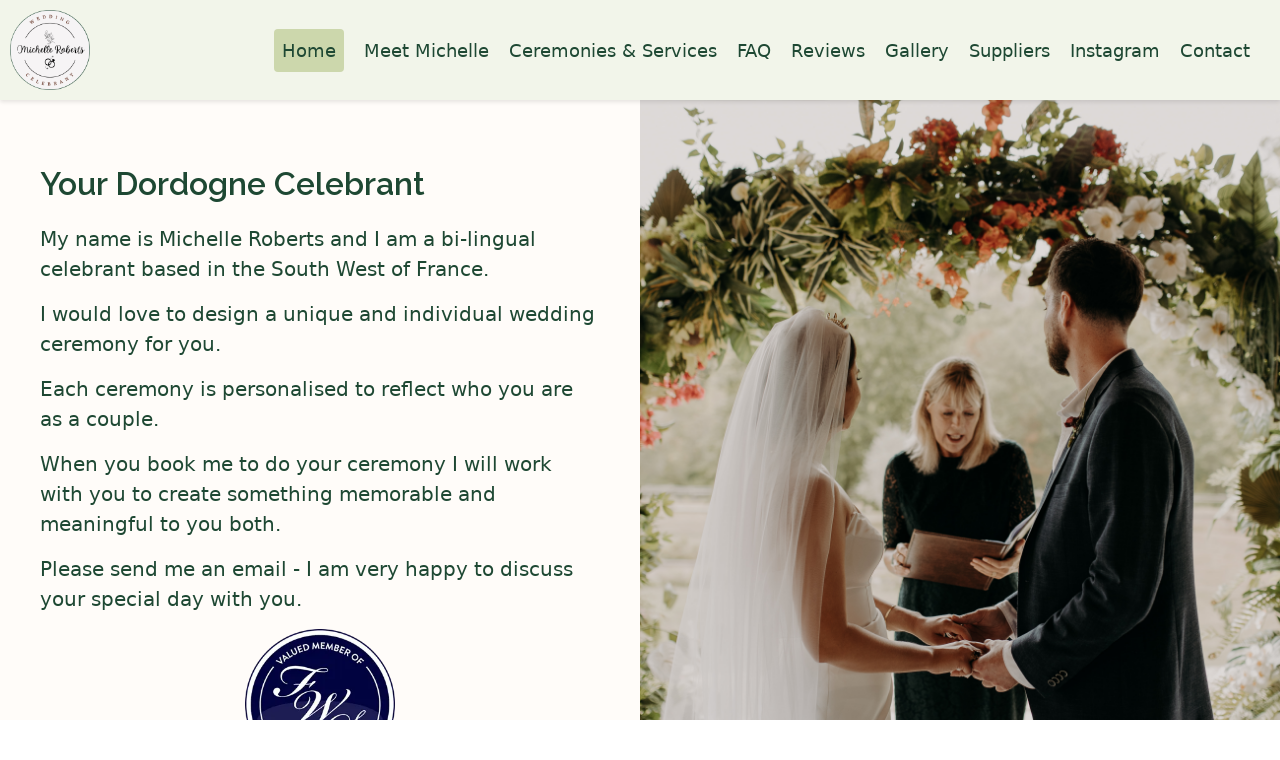

--- FILE ---
content_type: text/html; charset=utf-8
request_url: https://www.yourdordognecelebrant.com/
body_size: 9644
content:
<!DOCTYPE html><html><head><meta charSet="utf-8"/><meta name="viewport" content="width=device-width"/><title>Michelle Roberts Wedding Celebrant</title><meta name="description" content="Your English speaking Celebrant in the Dordogne"/><link rel="icon" href="https://res.cloudinary.com/dc1w9349i/image/upload/v1748896146/Michelle_Roberts-modified_ir3ah0.png"/><meta name="next-head-count" content="5"/><link rel="preload" href="/_next/static/css/b89bb15c2cd37ef6.css" as="style"/><link rel="stylesheet" href="/_next/static/css/b89bb15c2cd37ef6.css" data-n-g=""/><noscript data-n-css=""></noscript><script defer="" nomodule="" src="/_next/static/chunks/polyfills-c67a75d1b6f99dc8.js"></script><script src="/_next/static/chunks/webpack-246c5233b889db27.js" defer=""></script><script src="/_next/static/chunks/framework-9b5d6ec4444c80fa.js" defer=""></script><script src="/_next/static/chunks/main-3123a443c688934f.js" defer=""></script><script src="/_next/static/chunks/pages/_app-cf97c9d9e073945d.js" defer=""></script><script src="/_next/static/chunks/c16184b3-1472080ec3ef1e4f.js" defer=""></script><script src="/_next/static/chunks/200-1ccb74ce71672a03.js" defer=""></script><script src="/_next/static/chunks/449-ec9d19abbcfe775e.js" defer=""></script><script src="/_next/static/chunks/pages/index-8e572f9116918b60.js" defer=""></script><script src="/_next/static/Ol8on_Kk0vPNws61_j7Ac/_buildManifest.js" defer=""></script><script src="/_next/static/Ol8on_Kk0vPNws61_j7Ac/_ssgManifest.js" defer=""></script><style id="__jsx-3278881972">.banner.jsx-3278881972{display:-webkit-box;display:-webkit-flex;display:-moz-box;display:-ms-flexbox;display:flex;-webkit-box-orient:horizontal;-webkit-box-direction:normal;-webkit-flex-direction:row;-moz-box-orient:horizontal;-moz-box-direction:normal;-ms-flex-direction:row;flex-direction:row;-webkit-box-align:stretch;-webkit-align-items:stretch;-moz-box-align:stretch;-ms-flex-align:stretch;align-items:stretch;width:100vw;background:#FFFCF9}.reverse.jsx-3278881972{-webkit-box-orient:horizontal;-webkit-box-direction:reverse;-webkit-flex-direction:row-reverse;-moz-box-orient:horizontal;-moz-box-direction:reverse;-ms-flex-direction:row-reverse;flex-direction:row-reverse}.text-container.jsx-3278881972{width:50%;padding:60px 40px;display:-webkit-box;display:-webkit-flex;display:-moz-box;display:-ms-flexbox;display:flex;-webkit-box-orient:vertical;-webkit-box-direction:normal;-webkit-flex-direction:column;-moz-box-orient:vertical;-moz-box-direction:normal;-ms-flex-direction:column;flex-direction:column;-webkit-box-pack:center;-webkit-justify-content:center;-moz-box-pack:center;-ms-flex-pack:center;justify-content:center}.image-container.jsx-3278881972{width:50%;height:auto;position:relative}.image-container.jsx-3278881972 img{width:100%;height:100%;-o-object-fit:cover;object-fit:cover;display:block}.badge-image.jsx-3278881972{display:-webkit-box;display:-webkit-flex;display:-moz-box;display:-ms-flexbox;display:flex;-webkit-box-pack:center;-webkit-justify-content:center;-moz-box-pack:center;-ms-flex-pack:center;justify-content:center;-webkit-box-align:center;-webkit-align-items:center;-moz-box-align:center;-ms-flex-align:center;align-items:center}.badge-image.jsx-3278881972 img{width:150px!important;height:150px!important;-o-object-fit:contain!important;object-fit:contain!important}@media(max-width:900px){.banner.jsx-3278881972{-webkit-box-orient:vertical;-webkit-box-direction:normal;-webkit-flex-direction:column;-moz-box-orient:vertical;-moz-box-direction:normal;-ms-flex-direction:column;flex-direction:column}.text-container.jsx-3278881972,.image-container.jsx-3278881972{width:100%}.image-container.jsx-3278881972{height:300px}}</style><style id="__jsx-2232405812">.banner.jsx-2232405812{display:-webkit-box;display:-webkit-flex;display:-moz-box;display:-ms-flexbox;display:flex;-webkit-box-orient:horizontal;-webkit-box-direction:normal;-webkit-flex-direction:row;-moz-box-orient:horizontal;-moz-box-direction:normal;-ms-flex-direction:row;flex-direction:row;-webkit-box-align:stretch;-webkit-align-items:stretch;-moz-box-align:stretch;-ms-flex-align:stretch;align-items:stretch;width:100vw;background:#FFFCF9}.reverse.jsx-2232405812{-webkit-box-orient:horizontal;-webkit-box-direction:reverse;-webkit-flex-direction:row-reverse;-moz-box-orient:horizontal;-moz-box-direction:reverse;-ms-flex-direction:row-reverse;flex-direction:row-reverse}.text-container.jsx-2232405812{width:100%;padding:60px 40px;display:-webkit-box;display:-webkit-flex;display:-moz-box;display:-ms-flexbox;display:flex;-webkit-box-orient:vertical;-webkit-box-direction:normal;-webkit-flex-direction:column;-moz-box-orient:vertical;-moz-box-direction:normal;-ms-flex-direction:column;flex-direction:column;-webkit-box-pack:center;-webkit-justify-content:center;-moz-box-pack:center;-ms-flex-pack:center;justify-content:center}.image-container.jsx-2232405812{width:100%;height:auto;position:relative}.image-container.jsx-2232405812 img{width:100%;height:100%;-o-object-fit:cover;object-fit:cover;display:block}.badge-image.jsx-2232405812{display:-webkit-box;display:-webkit-flex;display:-moz-box;display:-ms-flexbox;display:flex;-webkit-box-pack:center;-webkit-justify-content:center;-moz-box-pack:center;-ms-flex-pack:center;justify-content:center;-webkit-box-align:center;-webkit-align-items:center;-moz-box-align:center;-ms-flex-align:center;align-items:center}.badge-image.jsx-2232405812 img{width:150px!important;height:150px!important;-o-object-fit:contain!important;object-fit:contain!important}@media(max-width:900px){.banner.jsx-2232405812{-webkit-box-orient:vertical;-webkit-box-direction:normal;-webkit-flex-direction:column;-moz-box-orient:vertical;-moz-box-direction:normal;-ms-flex-direction:column;flex-direction:column}.text-container.jsx-2232405812,.image-container.jsx-2232405812{width:100%}.image-container.jsx-2232405812{height:300px}}</style><style id="__jsx-1903523758">button.jsx-1903523758{background-color:#1E4833;border:1px solid #1E4833;color:#FFFCF9;font-size:20px;padding:12px 24px;margin:24px 0 0 0;width:100%;-webkit-box-shadow:0 4px 8px rgba(0,0,0,.08);-moz-box-shadow:0 4px 8px rgba(0,0,0,.08);box-shadow:0 4px 8px rgba(0,0,0,.08);cursor:pointer;-webkit-transition:all.2s ease-in-out;-moz-transition:all.2s ease-in-out;-o-transition:all.2s ease-in-out;transition:all.2s ease-in-out}button.jsx-1903523758:hover{-webkit-transform:translateY(-2px);-moz-transform:translateY(-2px);-ms-transform:translateY(-2px);-o-transform:translateY(-2px);transform:translateY(-2px);-webkit-box-shadow:0 6px 12px rgba(0,0,0,.15);-moz-box-shadow:0 6px 12px rgba(0,0,0,.15);box-shadow:0 6px 12px rgba(0,0,0,.15)}button.jsx-1903523758:active{-webkit-transform:scale(.98);-moz-transform:scale(.98);-ms-transform:scale(.98);-o-transform:scale(.98);transform:scale(.98)}</style></head><body><div id="__next"><div><div><div style="min-height:100vh;flex:1;align-items:center;position:relative;margin-top:100px"><div style="height:100px;background-color:#F2F5EA;display:flex;align-items:center;justify-content:space-between;padding:10px;box-shadow:0 2px 4px rgba(0, 0, 0, 0.1);position:fixed;top:0;left:0;width:100%;z-index:1000"><span style="box-sizing:border-box;display:inline-block;overflow:hidden;width:initial;height:initial;background:none;opacity:1;border:0;margin:0;padding:0;position:relative;max-width:100%"><span style="box-sizing:border-box;display:block;width:initial;height:initial;background:none;opacity:1;border:0;margin:0;padding:0;max-width:100%"><img style="display:block;max-width:100%;width:initial;height:initial;background:none;opacity:1;border:0;margin:0;padding:0" alt="" aria-hidden="true" src="data:image/svg+xml,%3csvg%20xmlns=%27http://www.w3.org/2000/svg%27%20version=%271.1%27%20width=%2780%27%20height=%2780%27/%3e"/></span><img alt="logo" src="[data-uri]" decoding="async" data-nimg="intrinsic" style="position:absolute;top:0;left:0;bottom:0;right:0;box-sizing:border-box;padding:0;border:none;margin:auto;display:block;width:0;height:0;min-width:100%;max-width:100%;min-height:100%;max-height:100%"/><noscript><img alt="logo" srcSet="https://res.cloudinary.com/dc1w9349i/image/upload/v1748896146/Michelle_Roberts-modified_ir3ah0.png 1x, https://res.cloudinary.com/dc1w9349i/image/upload/v1748896146/Michelle_Roberts-modified_ir3ah0.png 2x" src="https://res.cloudinary.com/dc1w9349i/image/upload/v1748896146/Michelle_Roberts-modified_ir3ah0.png" decoding="async" data-nimg="intrinsic" style="position:absolute;top:0;left:0;bottom:0;right:0;box-sizing:border-box;padding:0;border:none;margin:auto;display:block;width:0;height:0;min-width:100%;max-width:100%;min-height:100%;max-height:100%" loading="lazy"/></noscript></span><div style="display:flex;align-items:center"><a style="margin-right:20px;text-decoration:none;color:#1E4833;font-size:18px;background-color:#CCD7AC;padding:8px;border-radius:4px" href="/">Home</a><a style="margin-right:20px;text-decoration:none;color:#1E4833;font-size:18px" href="/profile">Meet Michelle</a><a style="margin-right:20px;text-decoration:none;color:#1E4833;font-size:18px" href="/ceremonies">Ceremonies &amp; Services</a><div style="margin-right:20px;text-decoration:none;color:#1E4833;font-size:18px;cursor:pointer">FAQ</div><div style="margin-right:20px;text-decoration:none;color:#1E4833;font-size:18px;cursor:pointer">Reviews</div><div style="margin-right:20px;text-decoration:none;color:#1E4833;font-size:18px;cursor:pointer">Gallery</div><div style="margin-right:20px;text-decoration:none;color:#1E4833;font-size:18px;cursor:pointer">Suppliers</div><a style="margin-right:20px;text-decoration:none;color:#1E4833;font-size:18px" href="https://www.instagram.com/yourdordognecelebrant/">Instagram</a><a style="margin-right:20px;text-decoration:none;color:#1E4833;font-size:18px" href="/contact">Contact</a></div></div><div><div class="jsx-3278881972 banner "><div class="jsx-3278881972 text-container"><div style="font-size:32px;font-weight:600;color:#1E4833;margin:0 0 16px 0" class="header"><span>Your Dordogne Celebrant</span></div><div style="font-weight:400;font-size:20px;color:#1E4833;display:flex;flex-direction:column"><span style="margin-bottom:15px">My name is Michelle Roberts and I am a bi-lingual celebrant based in the South West of France.</span><span style="margin-bottom:15px">I would love to design a unique and individual wedding ceremony for you.</span><span style="margin-bottom:15px">Each ceremony is personalised to reflect who you are as a couple.</span><span style="margin-bottom:15px">When you book me to do your ceremony I will work with you to create something memorable and meaningful to you both.</span><span style="margin-bottom:15px">Please send me an email - I am very happy to discuss your special day with you.</span></div><div class="jsx-3278881972 badge-image"><span style="box-sizing:border-box;display:inline-block;overflow:hidden;width:initial;height:initial;background:none;opacity:1;border:0;margin:0;padding:0;position:relative;max-width:100%"><span style="box-sizing:border-box;display:block;width:initial;height:initial;background:none;opacity:1;border:0;margin:0;padding:0;max-width:100%"><img style="display:block;max-width:100%;width:initial;height:initial;background:none;opacity:1;border:0;margin:0;padding:0" alt="" aria-hidden="true" src="data:image/svg+xml,%3csvg%20xmlns=%27http://www.w3.org/2000/svg%27%20version=%271.1%27%20width=%27150%27%20height=%27150%27/%3e"/></span><img alt="Badge" src="[data-uri]" decoding="async" data-nimg="intrinsic" style="position:absolute;top:0;left:0;bottom:0;right:0;box-sizing:border-box;padding:0;border:none;margin:auto;display:block;width:0;height:0;min-width:100%;max-width:100%;min-height:100%;max-height:100%"/><noscript><img alt="Badge" srcSet="/_next/image?url=https%3A%2F%2Fres.cloudinary.com%2Fdc1w9349i%2Fimage%2Fupload%2Fv1748902029%2F35b850b3-a0ce-4533-a4c4-fae0ecc6e1f5_vdtacx.png&amp;w=256&amp;q=75 1x, /_next/image?url=https%3A%2F%2Fres.cloudinary.com%2Fdc1w9349i%2Fimage%2Fupload%2Fv1748902029%2F35b850b3-a0ce-4533-a4c4-fae0ecc6e1f5_vdtacx.png&amp;w=384&amp;q=75 2x" src="/_next/image?url=https%3A%2F%2Fres.cloudinary.com%2Fdc1w9349i%2Fimage%2Fupload%2Fv1748902029%2F35b850b3-a0ce-4533-a4c4-fae0ecc6e1f5_vdtacx.png&amp;w=384&amp;q=75" decoding="async" data-nimg="intrinsic" style="position:absolute;top:0;left:0;bottom:0;right:0;box-sizing:border-box;padding:0;border:none;margin:auto;display:block;width:0;height:0;min-width:100%;max-width:100%;min-height:100%;max-height:100%" loading="lazy"/></noscript></span></div></div><div class="jsx-3278881972 image-container"><span style="box-sizing:border-box;display:block;overflow:hidden;width:initial;height:initial;background:none;opacity:1;border:0;margin:0;padding:0;position:absolute;top:0;left:0;bottom:0;right:0"><img alt="custom-image" src="[data-uri]" decoding="async" data-nimg="fill" style="position:absolute;top:0;left:0;bottom:0;right:0;box-sizing:border-box;padding:0;border:none;margin:auto;display:block;width:0;height:0;min-width:100%;max-width:100%;min-height:100%;max-height:100%;object-fit:cover"/><noscript><img alt="custom-image" sizes="100vw" srcSet="https://res.cloudinary.com/dstowrkvt/image/upload/v1704647265/IMG_5985_cfsrie.jpg 640w, https://res.cloudinary.com/dstowrkvt/image/upload/v1704647265/IMG_5985_cfsrie.jpg 750w, https://res.cloudinary.com/dstowrkvt/image/upload/v1704647265/IMG_5985_cfsrie.jpg 828w, https://res.cloudinary.com/dstowrkvt/image/upload/v1704647265/IMG_5985_cfsrie.jpg 1080w, https://res.cloudinary.com/dstowrkvt/image/upload/v1704647265/IMG_5985_cfsrie.jpg 1200w, https://res.cloudinary.com/dstowrkvt/image/upload/v1704647265/IMG_5985_cfsrie.jpg 1920w, https://res.cloudinary.com/dstowrkvt/image/upload/v1704647265/IMG_5985_cfsrie.jpg 2048w, https://res.cloudinary.com/dstowrkvt/image/upload/v1704647265/IMG_5985_cfsrie.jpg 3840w" src="https://res.cloudinary.com/dstowrkvt/image/upload/v1704647265/IMG_5985_cfsrie.jpg" decoding="async" data-nimg="fill" style="position:absolute;top:0;left:0;bottom:0;right:0;box-sizing:border-box;padding:0;border:none;margin:auto;display:block;width:0;height:0;min-width:100%;max-width:100%;min-height:100%;max-height:100%;object-fit:cover" loading="lazy"/></noscript></span></div></div><hr style="color:#DCBCC0;width:100%;margin:0"/><div class="jsx-2232405812 banner reverse"><div class="jsx-2232405812 text-container"><button class="jsx-1903523758 ">Enquire now</button></div></div><hr style="color:#DCBCC0;width:100%;margin:0"/><section style="background-color:#FFFCF9;display:flex;align-items:center;gap:1.5rem;padding:1rem;justify-content:center;flex-wrap:wrap"><a href="https://www.frenchweddingstyle.com/french-chateau-dream-wedding-at-domaine-dessendieras/" target="_blank" rel="noreferrer" style="display:inline-block;cursor:pointer"><span style="box-sizing:border-box;display:inline-block;overflow:hidden;width:initial;height:initial;background:none;opacity:1;border:0;margin:0;padding:0;position:relative;max-width:100%"><span style="box-sizing:border-box;display:block;width:initial;height:initial;background:none;opacity:1;border:0;margin:0;padding:0;max-width:100%"><img style="display:block;max-width:100%;width:initial;height:initial;background:none;opacity:1;border:0;margin:0;padding:0" alt="" aria-hidden="true" src="data:image/svg+xml,%3csvg%20xmlns=%27http://www.w3.org/2000/svg%27%20version=%271.1%27%20width=%27150%27%20height=%27150%27/%3e"/></span><img alt="Badge" src="[data-uri]" decoding="async" data-nimg="intrinsic" style="position:absolute;top:0;left:0;bottom:0;right:0;box-sizing:border-box;padding:0;border:none;margin:auto;display:block;width:0;height:0;min-width:100%;max-width:100%;min-height:100%;max-height:100%"/><noscript><img alt="Badge" srcSet="/_next/image?url=https%3A%2F%2Fres.cloudinary.com%2Fdc1w9349i%2Fimage%2Fupload%2Fv1748896872%2FFWS_As_Featured_On_WnG_s4frzg.png&amp;w=256&amp;q=75 1x, /_next/image?url=https%3A%2F%2Fres.cloudinary.com%2Fdc1w9349i%2Fimage%2Fupload%2Fv1748896872%2FFWS_As_Featured_On_WnG_s4frzg.png&amp;w=384&amp;q=75 2x" src="/_next/image?url=https%3A%2F%2Fres.cloudinary.com%2Fdc1w9349i%2Fimage%2Fupload%2Fv1748896872%2FFWS_As_Featured_On_WnG_s4frzg.png&amp;w=384&amp;q=75" decoding="async" data-nimg="intrinsic" style="position:absolute;top:0;left:0;bottom:0;right:0;box-sizing:border-box;padding:0;border:none;margin:auto;display:block;width:0;height:0;min-width:100%;max-width:100%;min-height:100%;max-height:100%" loading="lazy"/></noscript></span></a></section><hr style="color:#DCBCC0;width:100%;margin:0"/><div><div style="display:flex;flex-direction:column;padding:50px 0;background-color:#FFFCF9"><div style="display:flex;align-items:center;justify-content:center;padding-bottom:10px"><div style="font-size:32px;font-weight:600;color:#1E4833;margin:0 16px 10px 16px" class="header"><span>Frequently Asked Questions</span></div></div><div style="padding:0 50px"><div class="accordion"><div class="accordion-item"><h2 class="accordion-header"><button type="button" aria-expanded="false" class="accordion-button collapsed"><div style="font-weight:400;font-size:20px;color:#1E4833;display:flex;flex-direction:column"><span>Is the Ceremony that you perform legal?</span></div></button></h2><div class="accordion-collapse collapse"><div class="accordion-body"><div style="font-weight:400;font-size:20px;color:#1E4833;display:flex;flex-direction:column"><span>A celebrant led ceremony is a symbolic or secular one, not a legal one.  In France it is called a “Ceremonie Laique”.  Most couples choose to do the legal side at a registry office, before they arrive in France.  However, in so far as the “optics” on the day - all that your guests will see is a beautiful wedding ceremony focusing on you professing  your love for each other in front of all your family and friends.</span></div></div></div></div><div class="accordion-item"><h2 class="accordion-header"><button type="button" aria-expanded="false" class="accordion-button collapsed"><div style="font-weight:400;font-size:20px;color:#1E4833;display:flex;flex-direction:column"><span>Do you provide a wedding rehearsal?</span></div></button></h2><div class="accordion-collapse collapse"><div class="accordion-body"><div style="font-weight:400;font-size:20px;color:#1E4833;display:flex;flex-direction:column"><span>Yes, I do. If a venue is over an hour from my house, I will stay nearby to the venue the night before your wedding and have a rehearsal with you and your wedding party the day before. This really helps with the “choreography” on the day and ensures that everything runs smoothly on the wedding day.</span></div></div></div></div><div class="accordion-item"><h2 class="accordion-header"><button type="button" aria-expanded="false" class="accordion-button collapsed"><div style="font-weight:400;font-size:20px;color:#1E4833;display:flex;flex-direction:column"><span>Can you help with choosing Readings and writing vows?</span></div></button></h2><div class="accordion-collapse collapse"><div class="accordion-body"><div style="font-weight:400;font-size:20px;color:#1E4833;display:flex;flex-direction:column"><span>I love to help couples write their vows.  I have a large number of resources as well as templates to get you started.  I also have a library of different types of readings to help you choose - from humorous, to religious, to nature themed, to literary and beyond.</span></div></div></div></div><div class="accordion-item"><h2 class="accordion-header"><button type="button" aria-expanded="false" class="accordion-button collapsed"><div style="font-weight:400;font-size:20px;color:#1E4833;display:flex;flex-direction:column"><span>Can I incorporate different types of special rituals into our wedding ceremony?</span></div></button></h2><div class="accordion-collapse collapse"><div class="accordion-body"><div style="font-weight:400;font-size:20px;color:#1E4833;display:flex;flex-direction:column"><span>Yes!  I love to incorporate different rituals, such as hand fasting, sand ceremonies, candle ceremonies, wine box ceremonies, ring warming ceremonies, a commemorative certificate signing or a cocktail making ceremony - these are but a few.  The sky is the limit with a celebrant led ceremony.   All of these can add a very memorable touch to your ceremony.  I often try and involve other family members and friends when performing them.</span></div></div></div></div></div></div></div></div><hr style="color:#DCBCC0;width:100%;margin:0"/><div style="display:flex;align-items:center;justify-content:center;background-color:#FFFCF9"><div class="carousel slide carousel-dark"><div class="carousel-indicators"><button type="button" data-bs-target="" aria-label="Slide 1" class="active" aria-current="true"></button><button type="button" data-bs-target="" aria-label="Slide 2" aria-current="false"></button><button type="button" data-bs-target="" aria-label="Slide 3" aria-current="false"></button><button type="button" data-bs-target="" aria-label="Slide 4" aria-current="false"></button><button type="button" data-bs-target="" aria-label="Slide 5" aria-current="false"></button><button type="button" data-bs-target="" aria-label="Slide 6" aria-current="false"></button><button type="button" data-bs-target="" aria-label="Slide 7" aria-current="false"></button><button type="button" data-bs-target="" aria-label="Slide 8" aria-current="false"></button><button type="button" data-bs-target="" aria-label="Slide 9" aria-current="false"></button><button type="button" data-bs-target="" aria-label="Slide 10" aria-current="false"></button><button type="button" data-bs-target="" aria-label="Slide 11" aria-current="false"></button><button type="button" data-bs-target="" aria-label="Slide 12" aria-current="false"></button><button type="button" data-bs-target="" aria-label="Slide 13" aria-current="false"></button></div><div class="carousel-inner"><div style="padding:100px" class="active carousel-item"><div class="w-100" style="display:flex;flex-direction:column;align-items:center;justify-content:center;min-height:492px"><div style="font-size:40px;font-style:italic;font-weight:500;color:#1E4833;text-align:center">&quot;<!-- -->We both wanted to thank you so much for all your help in organising the ceremony and guiding us. The ceremony was absolute perfection and so many guests mentioned how fantastic it. It was funny and emotional in all the right places. We could not be more thrilled with how it turned out.<!-- -->&quot;</div><div style="font-size:24px;font-weight:300;color:#1E4833;opacity:0.7;padding-top:10px;text-align:center">Izzy, Chateau Pape Clement, May 2023</div></div></div><div style="padding:100px" class="carousel-item"><div class="w-100" style="display:flex;flex-direction:column;align-items:center;justify-content:center;min-height:492px"><div style="font-size:40px;font-style:italic;font-weight:500;color:#1E4833;text-align:center">&quot;<!-- -->It was a totally magical 3 days for us, especially the ceremony day of course which was better than we could even have hoped. Thanks for your part in creating and managing the ceremony, it was very appreciated both by us and also by our guests. I used to think that I had the best iob in the world as a handbag and jewellery buyer but I think yours tops it!<!-- -->&quot;</div><div style="font-size:24px;font-weight:300;color:#1E4833;opacity:0.7;padding-top:10px;text-align:center">Tess, Gites La Colombieres, May 2023</div></div></div><div style="padding:100px" class="carousel-item"><div class="w-100" style="display:flex;flex-direction:column;align-items:center;justify-content:center;min-height:492px"><div style="font-size:40px;font-style:italic;font-weight:500;color:#1E4833;text-align:center">&quot;<!-- -->It really wouldn&#x27;t have been the same without you! We had the best day, and you were such a big part of it, really helped put us both at ease and created such a happy and positive atmosphere! All our guests kept saying how brilliant you were!<!-- -->&quot;</div><div style="font-size:24px;font-weight:300;color:#1E4833;opacity:0.7;padding-top:10px;text-align:center">Tom and Chals, Gites La Colombieres, September, 2022</div></div></div><div style="padding:100px" class="carousel-item"><div class="w-100" style="display:flex;flex-direction:column;align-items:center;justify-content:center;min-height:492px"><div style="font-size:40px;font-style:italic;font-weight:500;color:#1E4833;text-align:center">&quot;<!-- -->We had the best day! Thank you so much for such a lovely ceremony. You really did make us feel so at ease and comfortable which made the experience so much more enjoyable. The day was definitely worth the wait.<!-- -->&quot;</div><div style="font-size:24px;font-weight:300;color:#1E4833;opacity:0.7;padding-top:10px;text-align:center">Catherine and Adam, Gites La Colombieres, May 2022</div></div></div><div style="padding:100px" class="carousel-item"><div class="w-100" style="display:flex;flex-direction:column;align-items:center;justify-content:center;min-height:492px"><div style="font-size:40px;font-style:italic;font-weight:500;color:#1E4833;text-align:center">&quot;<!-- -->It was definitely everything we wished for and we are so glad you were our celebrant<!-- -->&quot;</div><div style="font-size:24px;font-weight:300;color:#1E4833;opacity:0.7;padding-top:10px;text-align:center">Heather &amp; Rhys, Gites La Colombieres, May 2022</div></div></div><div style="padding:100px" class="carousel-item"><div class="w-100" style="display:flex;flex-direction:column;align-items:center;justify-content:center;min-height:492px"><div style="font-size:40px;font-style:italic;font-weight:500;color:#1E4833;text-align:center">&quot;<!-- -->You had me laughing and crying during the ceremony - sometimes at the same time!<!-- -->&quot;</div><div style="font-size:24px;font-weight:300;color:#1E4833;opacity:0.7;padding-top:10px;text-align:center">Quote from the mother of a groom at a recent wedding</div></div></div><div style="padding:100px" class="carousel-item"><div class="w-100" style="display:flex;flex-direction:column;align-items:center;justify-content:center;min-height:492px"><div style="font-size:40px;font-style:italic;font-weight:500;color:#1E4833;text-align:center">&quot;<!-- -->I’ve been to over 200 weddings and that was one of the best ceremonies I’ve ever heard!<!-- -->&quot;</div><div style="font-size:24px;font-weight:300;color:#1E4833;opacity:0.7;padding-top:10px;text-align:center">Quote from a guest at a wedding I did recently</div></div></div><div style="padding:100px" class="carousel-item"><div class="w-100" style="display:flex;flex-direction:column;align-items:center;justify-content:center;min-height:492px"><div style="font-size:40px;font-style:italic;font-weight:500;color:#1E4833;text-align:center">&quot;<!-- -->We had such a brilliant day (now we’ve absorbed it!) and so much of it was down to your amazing and lovely ceremony, and your organisation of us all! I’ve only just been told we were quite late to the wedding (the bride should be I guess!) mostly because the children were having meltdowns upstairs which everyone heard so funny the stories you hear back afterwards! We had so many comments on your ceremony and everyone really loved the personal touches. We were so happy we chose you!<!-- -->&quot;</div><div style="font-size:24px;font-weight:300;color:#1E4833;opacity:0.7;padding-top:10px;text-align:center">Anishaa, Chateau Rigoulieres, September, 2023</div></div></div><div style="padding:100px" class="carousel-item"><div class="w-100" style="display:flex;flex-direction:column;align-items:center;justify-content:center;min-height:492px"><div style="font-size:40px;font-style:italic;font-weight:500;color:#1E4833;text-align:center">&quot;<!-- -->Thank you so much for your lovely email and with apologies for not coming back to you sooner, we’re both only just emerging from the post-wedding haze. We absolutely loved having you as our celebrant. I can’t tell you how many of our guests commented that you were fantastic. You really nailed the vibe that we wanted and brought our story to life. We can’t thank you enough. It was wonderful working with you.<!-- -->&quot;</div><div style="font-size:24px;font-weight:300;color:#1E4833;opacity:0.7;padding-top:10px;text-align:center">Steph and Rob, Chateau de Lerse,July, 2023</div></div></div><div style="padding:100px" class="carousel-item"><div class="w-100" style="display:flex;flex-direction:column;align-items:center;justify-content:center;min-height:492px"><div style="font-size:40px;font-style:italic;font-weight:500;color:#1E4833;text-align:center">&quot;<!-- -->Just a quick note to say thank you again for being the celebrant for our wedding. You made it so enjoyable &amp; the ceremony was everything we wanted. You really put us at ease and guided us through despite the nerves! Every single guest has said how fabulous the ceremony was and lots have said it was the best they ever attended! We cannot thank you enough for making it so special and perfect.
<!-- -->&quot;</div><div style="font-size:24px;font-weight:300;color:#1E4833;opacity:0.7;padding-top:10px;text-align:center">Ciara and Jamie, Chateau Naudoo, September, 2023</div></div></div><div style="padding:100px" class="carousel-item"><div class="w-100" style="display:flex;flex-direction:column;align-items:center;justify-content:center;min-height:492px"><div style="font-size:40px;font-style:italic;font-weight:500;color:#1E4833;text-align:center">&quot;<!-- -->Thank you so much for being our celebrant, it was such an amazing special day that we will cherish forever. I still can&#x27;t believe how perfect and beautiful it all was, I wish we could do it all over again! All of our friends and family commented on how lovely and personal the ceremony was and how brilliant you were. I think most people were surprised as they hadn&#x27;t been to a wedding where it was so personal before.<!-- -->&quot;</div><div style="font-size:24px;font-weight:300;color:#1E4833;opacity:0.7;padding-top:10px;text-align:center">Emma and Trystan, Chateau Barayre, July 2023</div></div></div><div style="padding:100px" class="carousel-item"><div class="w-100" style="display:flex;flex-direction:column;align-items:center;justify-content:center;min-height:492px"><div style="font-size:40px;font-style:italic;font-weight:500;color:#1E4833;text-align:center">&quot;<!-- -->
Thank you so much for everything! I am had the best day and here are a few photos as we promised! Thanks for everything again.<!-- -->&quot;</div><div style="font-size:24px;font-weight:300;color:#1E4833;opacity:0.7;padding-top:10px;text-align:center">Catherine and Kevin, Chateau de St Paul, July 2023</div></div></div><div style="padding:100px" class="carousel-item"><div class="w-100" style="display:flex;flex-direction:column;align-items:center;justify-content:center;min-height:492px"><div style="font-size:40px;font-style:italic;font-weight:500;color:#1E4833;text-align:center">&quot;<!-- -->You were amazing Michelle, thank you so much for everything. It was a pleasure to have you.<!-- -->&quot;</div><div style="font-size:24px;font-weight:300;color:#1E4833;opacity:0.7;padding-top:10px;text-align:center">Megan and Gary, Chateau Mader, August, 2023</div></div></div></div><a class="carousel-control-prev" role="button" tabindex="0" href="#"><span aria-hidden="true" class="carousel-control-prev-icon"></span><span class="visually-hidden">Previous</span></a><a class="carousel-control-next" role="button" tabindex="0" href="#"><span aria-hidden="true" class="carousel-control-next-icon"></span><span class="visually-hidden">Next</span></a></div></div><hr style="color:#DCBCC0;width:100%;margin:0"/><div style="background-color:#FFFCF9"><div class="image-gallery" aria-live="polite"><div class="image-gallery-content  image-gallery-thumbnails-bottom"><div class="image-gallery-slide-wrapper  image-gallery-thumbnails-bottom"><button type="button" class="image-gallery-icon image-gallery-left-nav" aria-label="Previous Slide"><svg class="image-gallery-svg" xmlns="http://www.w3.org/2000/svg" viewBox="6 0 12 24" fill="none" stroke="currentColor" stroke-width="1" stroke-linecap="round" stroke-linejoin="round"><polyline points="15 18 9 12 15 6"></polyline></svg></button><button type="button" class="image-gallery-icon image-gallery-right-nav" aria-label="Next Slide"><svg class="image-gallery-svg" xmlns="http://www.w3.org/2000/svg" viewBox="6 0 12 24" fill="none" stroke="currentColor" stroke-width="1" stroke-linecap="round" stroke-linejoin="round"><polyline points="9 18 15 12 9 6"></polyline></svg></button><div class="image-gallery-swipe"><div class="image-gallery-slides"><div aria-label="Go to Slide 1" tabindex="-1" class="image-gallery-slide  image-gallery-center " style="display:inherit;-webkit-transform:translate3d(0%, 0, 0);-moz-transform:translate3d(0%, 0, 0);-ms-transform:translate3d(0%, 0, 0);-o-transform:translate3d(0%, 0, 0);transform:translate3d(0%, 0, 0)" role="button"><img class="image-gallery-image" src="https://res.cloudinary.com/dc1w9349i/image/upload/v1663523198/mr-celebrant/PHOTO-2022-09-18-18-03-37_nnvbfg.jpg"/></div><div aria-label="Go to Slide 2" tabindex="-1" class="image-gallery-slide  image-gallery-right " style="display:inherit;-webkit-transform:translate3d(100%, 0, 0);-moz-transform:translate3d(100%, 0, 0);-ms-transform:translate3d(100%, 0, 0);-o-transform:translate3d(100%, 0, 0);transform:translate3d(100%, 0, 0)" role="button"><img class="image-gallery-image" src="https://res.cloudinary.com/dc1w9349i/image/upload/v1663523197/mr-celebrant/PHOTO-2022-09-18-18-03-37_1_hts8za.jpg"/></div><div aria-label="Go to Slide 3" tabindex="-1" class="image-gallery-slide  " style="display:inherit;-webkit-transform:translate3d(200%, 0, 0);-moz-transform:translate3d(200%, 0, 0);-ms-transform:translate3d(200%, 0, 0);-o-transform:translate3d(200%, 0, 0);transform:translate3d(200%, 0, 0)" role="button"><img class="image-gallery-image" src="https://res.cloudinary.com/dc1w9349i/image/upload/v1663750328/mr-celebrant/20E6A893-9645-40F7-90DD-AEB7E9DECAC5_sgensg.jpg"/></div><div aria-label="Go to Slide 4" tabindex="-1" class="image-gallery-slide  " style="display:inherit;-webkit-transform:translate3d(300%, 0, 0);-moz-transform:translate3d(300%, 0, 0);-ms-transform:translate3d(300%, 0, 0);-o-transform:translate3d(300%, 0, 0);transform:translate3d(300%, 0, 0)" role="button"><img class="image-gallery-image" src="https://res.cloudinary.com/dc1w9349i/image/upload/v1663523199/mr-celebrant/PHOTO-2022-09-18-18-06-07_3_nvqhqi.jpg"/></div><div aria-label="Go to Slide 5" tabindex="-1" class="image-gallery-slide  " style="display:inherit;-webkit-transform:translate3d(400%, 0, 0);-moz-transform:translate3d(400%, 0, 0);-ms-transform:translate3d(400%, 0, 0);-o-transform:translate3d(400%, 0, 0);transform:translate3d(400%, 0, 0)" role="button"><img class="image-gallery-image" src="https://res.cloudinary.com/dc1w9349i/image/upload/v1685976762/mr-celebrant/40ACA87F-6141-4DD7-AD50-61BBE162EBA8_dhbiij.jpg"/></div><div aria-label="Go to Slide 6" tabindex="-1" class="image-gallery-slide  " style="display:inherit;-webkit-transform:translate3d(500%, 0, 0);-moz-transform:translate3d(500%, 0, 0);-ms-transform:translate3d(500%, 0, 0);-o-transform:translate3d(500%, 0, 0);transform:translate3d(500%, 0, 0)" role="button"><img class="image-gallery-image" src="https://res.cloudinary.com/dc1w9349i/image/upload/v1685976759/mr-celebrant/0E756D4A-D64D-4AC4-AB87-2CB5D97DE1BB_v5pvww.jpg"/></div><div aria-label="Go to Slide 7" tabindex="-1" class="image-gallery-slide  " style="display:inherit;-webkit-transform:translate3d(600%, 0, 0);-moz-transform:translate3d(600%, 0, 0);-ms-transform:translate3d(600%, 0, 0);-o-transform:translate3d(600%, 0, 0);transform:translate3d(600%, 0, 0)" role="button"><img class="image-gallery-image" src="https://res.cloudinary.com/dc1w9349i/image/upload/v1685976755/mr-celebrant/AA0EAB4F-1B8D-49AA-9D1A-71532FDC2A20_vudd2k.jpg"/></div><div aria-label="Go to Slide 8" tabindex="-1" class="image-gallery-slide  " style="display:inherit;-webkit-transform:translate3d(700%, 0, 0);-moz-transform:translate3d(700%, 0, 0);-ms-transform:translate3d(700%, 0, 0);-o-transform:translate3d(700%, 0, 0);transform:translate3d(700%, 0, 0)" role="button"><img class="image-gallery-image" src="https://res.cloudinary.com/dc1w9349i/image/upload/v1685976755/mr-celebrant/B4C91B23-7542-43FE-A600-8BF38E060EA8_t2b42o.jpg"/></div><div aria-label="Go to Slide 9" tabindex="-1" class="image-gallery-slide  " style="display:inherit;-webkit-transform:translate3d(800%, 0, 0);-moz-transform:translate3d(800%, 0, 0);-ms-transform:translate3d(800%, 0, 0);-o-transform:translate3d(800%, 0, 0);transform:translate3d(800%, 0, 0)" role="button"><img class="image-gallery-image" src="https://res.cloudinary.com/dstowrkvt/image/upload/v1704990620/IMG_3548_kworqm.jpg"/></div><div aria-label="Go to Slide 10" tabindex="-1" class="image-gallery-slide  " style="display:inherit;-webkit-transform:translate3d(900%, 0, 0);-moz-transform:translate3d(900%, 0, 0);-ms-transform:translate3d(900%, 0, 0);-o-transform:translate3d(900%, 0, 0);transform:translate3d(900%, 0, 0)" role="button"><img class="image-gallery-image" src="https://res.cloudinary.com/dstowrkvt/image/upload/v1704647287/IMG_5344_ijraha.jpg"/></div><div aria-label="Go to Slide 11" tabindex="-1" class="image-gallery-slide  " style="display:inherit;-webkit-transform:translate3d(1000%, 0, 0);-moz-transform:translate3d(1000%, 0, 0);-ms-transform:translate3d(1000%, 0, 0);-o-transform:translate3d(1000%, 0, 0);transform:translate3d(1000%, 0, 0)" role="button"><img class="image-gallery-image" src="https://res.cloudinary.com/dstowrkvt/image/upload/v1704647271/IMG_5255_na3b5g.jpg"/></div><div aria-label="Go to Slide 12" tabindex="-1" class="image-gallery-slide  " style="display:inherit;-webkit-transform:translate3d(1100%, 0, 0);-moz-transform:translate3d(1100%, 0, 0);-ms-transform:translate3d(1100%, 0, 0);-o-transform:translate3d(1100%, 0, 0);transform:translate3d(1100%, 0, 0)" role="button"><img class="image-gallery-image" src="https://res.cloudinary.com/dstowrkvt/image/upload/v1704647265/IMG_5985_cfsrie.jpg"/></div><div aria-label="Go to Slide 13" tabindex="-1" class="image-gallery-slide  " style="display:inherit;-webkit-transform:translate3d(1200%, 0, 0);-moz-transform:translate3d(1200%, 0, 0);-ms-transform:translate3d(1200%, 0, 0);-o-transform:translate3d(1200%, 0, 0);transform:translate3d(1200%, 0, 0)" role="button"><img class="image-gallery-image" src="https://res.cloudinary.com/dstowrkvt/image/upload/v1704647244/81ABAA76-595F-4E6D-B6AD-0E0A90450DEE_qtqpnh.jpg"/></div><div aria-label="Go to Slide 14" tabindex="-1" class="image-gallery-slide  " style="display:inherit;-webkit-transform:translate3d(1300%, 0, 0);-moz-transform:translate3d(1300%, 0, 0);-ms-transform:translate3d(1300%, 0, 0);-o-transform:translate3d(1300%, 0, 0);transform:translate3d(1300%, 0, 0)" role="button"><img class="image-gallery-image" src="https://res.cloudinary.com/dstowrkvt/image/upload/v1704647244/73C01718-AA7F-4FF7-9230-33F1ABFA160A_imc7bz.jpg"/></div><div aria-label="Go to Slide 15" tabindex="-1" class="image-gallery-slide  " style="display:inherit;-webkit-transform:translate3d(1400%, 0, 0);-moz-transform:translate3d(1400%, 0, 0);-ms-transform:translate3d(1400%, 0, 0);-o-transform:translate3d(1400%, 0, 0);transform:translate3d(1400%, 0, 0)" role="button"><img class="image-gallery-image" src="https://res.cloudinary.com/dstowrkvt/image/upload/v1704647242/IMG_3757_ivtrqh.jpg"/></div><div aria-label="Go to Slide 16" tabindex="-1" class="image-gallery-slide  " style="display:inherit;-webkit-transform:translate3d(1500%, 0, 0);-moz-transform:translate3d(1500%, 0, 0);-ms-transform:translate3d(1500%, 0, 0);-o-transform:translate3d(1500%, 0, 0);transform:translate3d(1500%, 0, 0)" role="button"><img class="image-gallery-image" src="https://res.cloudinary.com/dstowrkvt/image/upload/v1704647132/DP-20230902-151006-NX_fah34e.jpg"/></div><div aria-label="Go to Slide 17" tabindex="-1" class="image-gallery-slide  " style="display:inherit;-webkit-transform:translate3d(1600%, 0, 0);-moz-transform:translate3d(1600%, 0, 0);-ms-transform:translate3d(1600%, 0, 0);-o-transform:translate3d(1600%, 0, 0);transform:translate3d(1600%, 0, 0)" role="button"><img class="image-gallery-image" src="https://res.cloudinary.com/dstowrkvt/image/upload/v1704647095/IMG_2881_cam9mm.jpg"/></div><div aria-label="Go to Slide 18" tabindex="-1" class="image-gallery-slide  " style="display:inherit;-webkit-transform:translate3d(1700%, 0, 0);-moz-transform:translate3d(1700%, 0, 0);-ms-transform:translate3d(1700%, 0, 0);-o-transform:translate3d(1700%, 0, 0);transform:translate3d(1700%, 0, 0)" role="button"><img class="image-gallery-image" src="https://res.cloudinary.com/dstowrkvt/image/upload/v1705582128/DP-20230902-153547B-BW_j4k8k9.jpg"/></div><div aria-label="Go to Slide 19" tabindex="-1" class="image-gallery-slide  " style="display:inherit;-webkit-transform:translate3d(1800%, 0, 0);-moz-transform:translate3d(1800%, 0, 0);-ms-transform:translate3d(1800%, 0, 0);-o-transform:translate3d(1800%, 0, 0);transform:translate3d(1800%, 0, 0)" role="button"><img class="image-gallery-image" src="https://res.cloudinary.com/dstowrkvt/image/upload/v1704720743/5F92DC05-1C83-4890-94F6-E73EB81B7D2B_ognhgd.jpg"/></div><div aria-label="Go to Slide 20" tabindex="-1" class="image-gallery-slide  " style="display:inherit;-webkit-transform:translate3d(1900%, 0, 0);-moz-transform:translate3d(1900%, 0, 0);-ms-transform:translate3d(1900%, 0, 0);-o-transform:translate3d(1900%, 0, 0);transform:translate3d(1900%, 0, 0)" role="button"><img class="image-gallery-image" src="https://res.cloudinary.com/dstowrkvt/image/upload/v1704720628/IMG_4364_s3ldzl.jpg"/></div><div aria-label="Go to Slide 21" tabindex="-1" class="image-gallery-slide  " style="display:inherit;-webkit-transform:translate3d(2000%, 0, 0);-moz-transform:translate3d(2000%, 0, 0);-ms-transform:translate3d(2000%, 0, 0);-o-transform:translate3d(2000%, 0, 0);transform:translate3d(2000%, 0, 0)" role="button"><img class="image-gallery-image" src="https://res.cloudinary.com/dstowrkvt/image/upload/v1704989019/stephanie_greg-223_vs452j.jpg"/></div><div aria-label="Go to Slide 22" tabindex="-1" class="image-gallery-slide  " style="display:inherit;-webkit-transform:translate3d(2100%, 0, 0);-moz-transform:translate3d(2100%, 0, 0);-ms-transform:translate3d(2100%, 0, 0);-o-transform:translate3d(2100%, 0, 0);transform:translate3d(2100%, 0, 0)" role="button"><img class="image-gallery-image" src="https://res.cloudinary.com/dstowrkvt/image/upload/v1704988602/IMG_3596_vbs5bx.jpg"/></div><div aria-label="Go to Slide 23" tabindex="-1" class="image-gallery-slide  " style="display:inherit;-webkit-transform:translate3d(2200%, 0, 0);-moz-transform:translate3d(2200%, 0, 0);-ms-transform:translate3d(2200%, 0, 0);-o-transform:translate3d(2200%, 0, 0);transform:translate3d(2200%, 0, 0)" role="button"><img class="image-gallery-image" src="https://res.cloudinary.com/dstowrkvt/image/upload/v1704989983/K35A1646_gna2ik.jpg"/></div><div aria-label="Go to Slide 24" tabindex="-1" class="image-gallery-slide  " style="display:inherit;-webkit-transform:translate3d(2300%, 0, 0);-moz-transform:translate3d(2300%, 0, 0);-ms-transform:translate3d(2300%, 0, 0);-o-transform:translate3d(2300%, 0, 0);transform:translate3d(2300%, 0, 0)" role="button"><img class="image-gallery-image" src="https://res.cloudinary.com/dstowrkvt/image/upload/v1704990782/IMG_5988_tsf8lb.jpg"/></div><div aria-label="Go to Slide 25" tabindex="-1" class="image-gallery-slide  " style="display:inherit;-webkit-transform:translate3d(2400%, 0, 0);-moz-transform:translate3d(2400%, 0, 0);-ms-transform:translate3d(2400%, 0, 0);-o-transform:translate3d(2400%, 0, 0);transform:translate3d(2400%, 0, 0)" role="button"><img class="image-gallery-image" src="https://res.cloudinary.com/dstowrkvt/image/upload/v1705581295/IMG_6005_ahhr3a.jpg"/></div><div aria-label="Go to Slide 26" tabindex="-1" class="image-gallery-slide  " style="display:inherit;-webkit-transform:translate3d(2500%, 0, 0);-moz-transform:translate3d(2500%, 0, 0);-ms-transform:translate3d(2500%, 0, 0);-o-transform:translate3d(2500%, 0, 0);transform:translate3d(2500%, 0, 0)" role="button"><img class="image-gallery-image" src="https://res.cloudinary.com/dstowrkvt/image/upload/v1705580967/IMG_2889_zsdrh6.jpg"/></div><div aria-label="Go to Slide 27" tabindex="-1" class="image-gallery-slide  " style="display:inherit;-webkit-transform:translate3d(2600%, 0, 0);-moz-transform:translate3d(2600%, 0, 0);-ms-transform:translate3d(2600%, 0, 0);-o-transform:translate3d(2600%, 0, 0);transform:translate3d(2600%, 0, 0)" role="button"><img class="image-gallery-image" src="https://res.cloudinary.com/dstowrkvt/image/upload/v1705581726/4DCE6953-3142-4113-BD02-9BD29DCD1FCF_tyrs54.jpg"/></div><div aria-label="Go to Slide 28" tabindex="-1" class="image-gallery-slide  " style="display:inherit;-webkit-transform:translate3d(2700%, 0, 0);-moz-transform:translate3d(2700%, 0, 0);-ms-transform:translate3d(2700%, 0, 0);-o-transform:translate3d(2700%, 0, 0);transform:translate3d(2700%, 0, 0)" role="button"><img class="image-gallery-image" src="https://res.cloudinary.com/dstowrkvt/image/upload/v1705694978/326971D3-927C-4667-9EF4-7C6EBDF95C70_cjqhqs.jpg"/></div><div aria-label="Go to Slide 29" tabindex="-1" class="image-gallery-slide  image-gallery-left " style="display:inherit;-webkit-transform:translate3d(-100%, 0, 0);-moz-transform:translate3d(-100%, 0, 0);-ms-transform:translate3d(-100%, 0, 0);-o-transform:translate3d(-100%, 0, 0);transform:translate3d(-100%, 0, 0)" role="button"><img class="image-gallery-image" src="https://res.cloudinary.com/dstowrkvt/image/upload/v1705695498/549B46DA-D779-4426-BA77-BD4A4A738783_av1fae.jpg"/></div></div></div><button type="button" class="image-gallery-icon image-gallery-play-button" aria-label="Play or Pause Slideshow"><svg class="image-gallery-svg" xmlns="http://www.w3.org/2000/svg" viewBox="0 0 24 24" fill="none" stroke="currentColor" stroke-width="2" stroke-linecap="round" stroke-linejoin="round"><polygon points="5 3 19 12 5 21 5 3"></polygon></svg></button><button type="button" class="image-gallery-icon image-gallery-fullscreen-button" aria-label="Open Fullscreen"><svg class="image-gallery-svg" xmlns="http://www.w3.org/2000/svg" viewBox="0 0 24 24" fill="none" stroke="currentColor" stroke-width="2" stroke-linecap="round" stroke-linejoin="round"><path d="M8 3H5a2 2 0 0 0-2 2v3m18 0V5a2 2 0 0 0-2-2h-3m0 18h3a2 2 0 0 0 2-2v-3M3 16v3a2 2 0 0 0 2 2h3"></path></svg></button></div><div class="image-gallery-thumbnails-wrapper  image-gallery-thumbnails-bottom thumbnails-swipe-horizontal"><div class="image-gallery-thumbnails"><nav class="image-gallery-thumbnails-container" style="-webkit-transform:translate3d(0px, 0, 0);-moz-transform:translate3d(0px, 0, 0);-ms-transform:translate3d(0px, 0, 0);-o-transform:translate3d(0px, 0, 0);transform:translate3d(0px, 0, 0);transition:all 450ms ease-out" aria-label="Thumbnail Navigation"><button type="button" tabindex="0" aria-pressed="true" aria-label="Go to Slide 1" class="image-gallery-thumbnail active"><span class="image-gallery-thumbnail-inner"><img class="image-gallery-thumbnail-image" src="https://res.cloudinary.com/dc1w9349i/image/upload/v1663523198/mr-celebrant/PHOTO-2022-09-18-18-03-37_nnvbfg.jpg"/></span></button><button type="button" tabindex="0" aria-pressed="false" aria-label="Go to Slide 2" class="image-gallery-thumbnail"><span class="image-gallery-thumbnail-inner"><img class="image-gallery-thumbnail-image" src="https://res.cloudinary.com/dc1w9349i/image/upload/v1663523197/mr-celebrant/PHOTO-2022-09-18-18-03-37_1_hts8za.jpg"/></span></button><button type="button" tabindex="0" aria-pressed="false" aria-label="Go to Slide 3" class="image-gallery-thumbnail"><span class="image-gallery-thumbnail-inner"><img class="image-gallery-thumbnail-image" src="https://res.cloudinary.com/dc1w9349i/image/upload/v1663750328/mr-celebrant/20E6A893-9645-40F7-90DD-AEB7E9DECAC5_sgensg.jpg"/></span></button><button type="button" tabindex="0" aria-pressed="false" aria-label="Go to Slide 4" class="image-gallery-thumbnail"><span class="image-gallery-thumbnail-inner"><img class="image-gallery-thumbnail-image" src="https://res.cloudinary.com/dc1w9349i/image/upload/v1663523199/mr-celebrant/PHOTO-2022-09-18-18-06-07_3_nvqhqi.jpg"/></span></button><button type="button" tabindex="0" aria-pressed="false" aria-label="Go to Slide 5" class="image-gallery-thumbnail"><span class="image-gallery-thumbnail-inner"><img class="image-gallery-thumbnail-image" src="https://res.cloudinary.com/dc1w9349i/image/upload/v1685976762/mr-celebrant/40ACA87F-6141-4DD7-AD50-61BBE162EBA8_dhbiij.jpg"/></span></button><button type="button" tabindex="0" aria-pressed="false" aria-label="Go to Slide 6" class="image-gallery-thumbnail"><span class="image-gallery-thumbnail-inner"><img class="image-gallery-thumbnail-image" src="https://res.cloudinary.com/dc1w9349i/image/upload/v1685976759/mr-celebrant/0E756D4A-D64D-4AC4-AB87-2CB5D97DE1BB_v5pvww.jpg"/></span></button><button type="button" tabindex="0" aria-pressed="false" aria-label="Go to Slide 7" class="image-gallery-thumbnail"><span class="image-gallery-thumbnail-inner"><img class="image-gallery-thumbnail-image" src="https://res.cloudinary.com/dc1w9349i/image/upload/v1685976755/mr-celebrant/AA0EAB4F-1B8D-49AA-9D1A-71532FDC2A20_vudd2k.jpg"/></span></button><button type="button" tabindex="0" aria-pressed="false" aria-label="Go to Slide 8" class="image-gallery-thumbnail"><span class="image-gallery-thumbnail-inner"><img class="image-gallery-thumbnail-image" src="https://res.cloudinary.com/dc1w9349i/image/upload/v1685976755/mr-celebrant/B4C91B23-7542-43FE-A600-8BF38E060EA8_t2b42o.jpg"/></span></button><button type="button" tabindex="0" aria-pressed="false" aria-label="Go to Slide 9" class="image-gallery-thumbnail"><span class="image-gallery-thumbnail-inner"><img class="image-gallery-thumbnail-image" src="https://res.cloudinary.com/dstowrkvt/image/upload/v1704990620/IMG_3548_kworqm.jpg"/></span></button><button type="button" tabindex="0" aria-pressed="false" aria-label="Go to Slide 10" class="image-gallery-thumbnail"><span class="image-gallery-thumbnail-inner"><img class="image-gallery-thumbnail-image" src="https://res.cloudinary.com/dstowrkvt/image/upload/v1704647287/IMG_5344_ijraha.jpg"/></span></button><button type="button" tabindex="0" aria-pressed="false" aria-label="Go to Slide 11" class="image-gallery-thumbnail"><span class="image-gallery-thumbnail-inner"><img class="image-gallery-thumbnail-image" src="https://res.cloudinary.com/dstowrkvt/image/upload/v1704647271/IMG_5255_na3b5g.jpg"/></span></button><button type="button" tabindex="0" aria-pressed="false" aria-label="Go to Slide 12" class="image-gallery-thumbnail"><span class="image-gallery-thumbnail-inner"><img class="image-gallery-thumbnail-image" src="https://res.cloudinary.com/dstowrkvt/image/upload/v1704647265/IMG_5985_cfsrie.jpg"/></span></button><button type="button" tabindex="0" aria-pressed="false" aria-label="Go to Slide 13" class="image-gallery-thumbnail"><span class="image-gallery-thumbnail-inner"><img class="image-gallery-thumbnail-image" src="https://res.cloudinary.com/dstowrkvt/image/upload/v1704647244/81ABAA76-595F-4E6D-B6AD-0E0A90450DEE_qtqpnh.jpg"/></span></button><button type="button" tabindex="0" aria-pressed="false" aria-label="Go to Slide 14" class="image-gallery-thumbnail"><span class="image-gallery-thumbnail-inner"><img class="image-gallery-thumbnail-image" src="https://res.cloudinary.com/dstowrkvt/image/upload/v1704647244/73C01718-AA7F-4FF7-9230-33F1ABFA160A_imc7bz.jpg"/></span></button><button type="button" tabindex="0" aria-pressed="false" aria-label="Go to Slide 15" class="image-gallery-thumbnail"><span class="image-gallery-thumbnail-inner"><img class="image-gallery-thumbnail-image" src="https://res.cloudinary.com/dstowrkvt/image/upload/v1704647242/IMG_3757_ivtrqh.jpg"/></span></button><button type="button" tabindex="0" aria-pressed="false" aria-label="Go to Slide 16" class="image-gallery-thumbnail"><span class="image-gallery-thumbnail-inner"><img class="image-gallery-thumbnail-image" src="https://res.cloudinary.com/dstowrkvt/image/upload/v1704647132/DP-20230902-151006-NX_fah34e.jpg"/></span></button><button type="button" tabindex="0" aria-pressed="false" aria-label="Go to Slide 17" class="image-gallery-thumbnail"><span class="image-gallery-thumbnail-inner"><img class="image-gallery-thumbnail-image" src="https://res.cloudinary.com/dstowrkvt/image/upload/v1704647095/IMG_2881_cam9mm.jpg"/></span></button><button type="button" tabindex="0" aria-pressed="false" aria-label="Go to Slide 18" class="image-gallery-thumbnail"><span class="image-gallery-thumbnail-inner"><img class="image-gallery-thumbnail-image" src="https://res.cloudinary.com/dstowrkvt/image/upload/v1705582128/DP-20230902-153547B-BW_j4k8k9.jpg"/></span></button><button type="button" tabindex="0" aria-pressed="false" aria-label="Go to Slide 19" class="image-gallery-thumbnail"><span class="image-gallery-thumbnail-inner"><img class="image-gallery-thumbnail-image" src="https://res.cloudinary.com/dstowrkvt/image/upload/v1704720743/5F92DC05-1C83-4890-94F6-E73EB81B7D2B_ognhgd.jpg"/></span></button><button type="button" tabindex="0" aria-pressed="false" aria-label="Go to Slide 20" class="image-gallery-thumbnail"><span class="image-gallery-thumbnail-inner"><img class="image-gallery-thumbnail-image" src="https://res.cloudinary.com/dstowrkvt/image/upload/v1704720628/IMG_4364_s3ldzl.jpg"/></span></button><button type="button" tabindex="0" aria-pressed="false" aria-label="Go to Slide 21" class="image-gallery-thumbnail"><span class="image-gallery-thumbnail-inner"><img class="image-gallery-thumbnail-image" src="https://res.cloudinary.com/dstowrkvt/image/upload/v1704989019/stephanie_greg-223_vs452j.jpg"/></span></button><button type="button" tabindex="0" aria-pressed="false" aria-label="Go to Slide 22" class="image-gallery-thumbnail"><span class="image-gallery-thumbnail-inner"><img class="image-gallery-thumbnail-image" src="https://res.cloudinary.com/dstowrkvt/image/upload/v1704988602/IMG_3596_vbs5bx.jpg"/></span></button><button type="button" tabindex="0" aria-pressed="false" aria-label="Go to Slide 23" class="image-gallery-thumbnail"><span class="image-gallery-thumbnail-inner"><img class="image-gallery-thumbnail-image" src="https://res.cloudinary.com/dstowrkvt/image/upload/v1704989983/K35A1646_gna2ik.jpg"/></span></button><button type="button" tabindex="0" aria-pressed="false" aria-label="Go to Slide 24" class="image-gallery-thumbnail"><span class="image-gallery-thumbnail-inner"><img class="image-gallery-thumbnail-image" src="https://res.cloudinary.com/dstowrkvt/image/upload/v1704990782/IMG_5988_tsf8lb.jpg"/></span></button><button type="button" tabindex="0" aria-pressed="false" aria-label="Go to Slide 25" class="image-gallery-thumbnail"><span class="image-gallery-thumbnail-inner"><img class="image-gallery-thumbnail-image" src="https://res.cloudinary.com/dstowrkvt/image/upload/v1705581295/IMG_6005_ahhr3a.jpg"/></span></button><button type="button" tabindex="0" aria-pressed="false" aria-label="Go to Slide 26" class="image-gallery-thumbnail"><span class="image-gallery-thumbnail-inner"><img class="image-gallery-thumbnail-image" src="https://res.cloudinary.com/dstowrkvt/image/upload/v1705580967/IMG_2889_zsdrh6.jpg"/></span></button><button type="button" tabindex="0" aria-pressed="false" aria-label="Go to Slide 27" class="image-gallery-thumbnail"><span class="image-gallery-thumbnail-inner"><img class="image-gallery-thumbnail-image" src="https://res.cloudinary.com/dstowrkvt/image/upload/v1705581726/4DCE6953-3142-4113-BD02-9BD29DCD1FCF_tyrs54.jpg"/></span></button><button type="button" tabindex="0" aria-pressed="false" aria-label="Go to Slide 28" class="image-gallery-thumbnail"><span class="image-gallery-thumbnail-inner"><img class="image-gallery-thumbnail-image" src="https://res.cloudinary.com/dstowrkvt/image/upload/v1705694978/326971D3-927C-4667-9EF4-7C6EBDF95C70_cjqhqs.jpg"/></span></button><button type="button" tabindex="0" aria-pressed="false" aria-label="Go to Slide 29" class="image-gallery-thumbnail"><span class="image-gallery-thumbnail-inner"><img class="image-gallery-thumbnail-image" src="https://res.cloudinary.com/dstowrkvt/image/upload/v1705695498/549B46DA-D779-4426-BA77-BD4A4A738783_av1fae.jpg"/></span></button></nav></div></div></div></div></div><hr style="color:#DCBCC0;width:100%;margin:0"/><div><div class="jsx-2232405812 banner "><div class="jsx-2232405812 text-container"><div style="font-size:32px;font-weight:600;color:#1E4833;margin:0 0 16px 0" class="header"><span>View Recommended Suppliers</span></div><button class="jsx-1903523758 ">View List</button></div></div></div></div><footer style="display:flex;justify-content:center;padding:2rem 0;background-color:#FFFCF9"><div style="display:flex;flex-direction:row;align-items:center;gap:2rem"><div style="display:flex;flex-direction:column;align-items:center"><div style="text-decoration:none;color:#1E4833;font-weight:300;font-size:10px;margin-bottom:8px;cursor:pointer">Your Dordogne Celebrant</div><a style="text-decoration:none;color:#1E4833;font-weight:300;font-size:16px;margin-bottom:4px;cursor:pointer" href="https://www.instagram.com/yourdordognecelebrant/" target="_blank" rel="noreferrer">Instagram</a><div style="text-decoration:none;color:#1E4833;font-weight:300;font-size:16px;margin-bottom:4px;cursor:pointer" href="/contact">Contact</div><div style="text-decoration:none;color:#1E4833;font-weight:300;font-size:10px;margin-bottom:4px;cursor:pointer;margin-top:8px">Created by Damon Roberts</div></div><div style="width:1px;height:80px;background-color:#ccc"></div><a href="https://www.frenchweddingstyle.com/french-chateau-dream-wedding-at-domaine-dessendieras/" target="_blank" rel="noreferrer" style="display:flex;align-items:center"><span style="box-sizing:border-box;display:inline-block;overflow:hidden;width:initial;height:initial;background:none;opacity:1;border:0;margin:0;padding:0;position:relative;max-width:100%"><span style="box-sizing:border-box;display:block;width:initial;height:initial;background:none;opacity:1;border:0;margin:0;padding:0;max-width:100%"><img style="display:block;max-width:100%;width:initial;height:initial;background:none;opacity:1;border:0;margin:0;padding:0" alt="" aria-hidden="true" src="data:image/svg+xml,%3csvg%20xmlns=%27http://www.w3.org/2000/svg%27%20version=%271.1%27%20width=%27100%27%20height=%27100%27/%3e"/></span><img alt="Badge" src="[data-uri]" decoding="async" data-nimg="intrinsic" style="height:0;width:0;position:absolute;top:0;left:0;bottom:0;right:0;box-sizing:border-box;padding:0;border:none;margin:auto;display:block;min-width:100%;max-width:100%;min-height:100%;max-height:100%"/><noscript><img alt="Badge" srcSet="/_next/image?url=https%3A%2F%2Fres.cloudinary.com%2Fdc1w9349i%2Fimage%2Fupload%2Fv1748896872%2FFWS_As_Featured_On_WnG_s4frzg.png&amp;w=128&amp;q=75 1x, /_next/image?url=https%3A%2F%2Fres.cloudinary.com%2Fdc1w9349i%2Fimage%2Fupload%2Fv1748896872%2FFWS_As_Featured_On_WnG_s4frzg.png&amp;w=256&amp;q=75 2x" src="/_next/image?url=https%3A%2F%2Fres.cloudinary.com%2Fdc1w9349i%2Fimage%2Fupload%2Fv1748896872%2FFWS_As_Featured_On_WnG_s4frzg.png&amp;w=256&amp;q=75" decoding="async" data-nimg="intrinsic" style="height:0;width:0;position:absolute;top:0;left:0;bottom:0;right:0;box-sizing:border-box;padding:0;border:none;margin:auto;display:block;min-width:100%;max-width:100%;min-height:100%;max-height:100%" loading="lazy"/></noscript></span></a></div></footer></div></div></div></div><script id="__NEXT_DATA__" type="application/json">{"props":{"pageProps":{"gallery":[{"original":"https://res.cloudinary.com/dc1w9349i/image/upload/v1663523198/mr-celebrant/PHOTO-2022-09-18-18-03-37_nnvbfg.jpg","thumbnail":"https://res.cloudinary.com/dc1w9349i/image/upload/v1663523198/mr-celebrant/PHOTO-2022-09-18-18-03-37_nnvbfg.jpg"},{"original":"https://res.cloudinary.com/dc1w9349i/image/upload/v1663523197/mr-celebrant/PHOTO-2022-09-18-18-03-37_1_hts8za.jpg","thumbnail":"https://res.cloudinary.com/dc1w9349i/image/upload/v1663523197/mr-celebrant/PHOTO-2022-09-18-18-03-37_1_hts8za.jpg"},{"original":"https://res.cloudinary.com/dc1w9349i/image/upload/v1663750328/mr-celebrant/20E6A893-9645-40F7-90DD-AEB7E9DECAC5_sgensg.jpg","thumbnail":"https://res.cloudinary.com/dc1w9349i/image/upload/v1663750328/mr-celebrant/20E6A893-9645-40F7-90DD-AEB7E9DECAC5_sgensg.jpg"},{"original":"https://res.cloudinary.com/dc1w9349i/image/upload/v1663523199/mr-celebrant/PHOTO-2022-09-18-18-06-07_3_nvqhqi.jpg","thumbnail":"https://res.cloudinary.com/dc1w9349i/image/upload/v1663523199/mr-celebrant/PHOTO-2022-09-18-18-06-07_3_nvqhqi.jpg"},{"original":"https://res.cloudinary.com/dc1w9349i/image/upload/v1685976762/mr-celebrant/40ACA87F-6141-4DD7-AD50-61BBE162EBA8_dhbiij.jpg","thumbnail":"https://res.cloudinary.com/dc1w9349i/image/upload/v1685976762/mr-celebrant/40ACA87F-6141-4DD7-AD50-61BBE162EBA8_dhbiij.jpg"},{"original":"https://res.cloudinary.com/dc1w9349i/image/upload/v1685976759/mr-celebrant/0E756D4A-D64D-4AC4-AB87-2CB5D97DE1BB_v5pvww.jpg","thumbnail":"https://res.cloudinary.com/dc1w9349i/image/upload/v1685976759/mr-celebrant/0E756D4A-D64D-4AC4-AB87-2CB5D97DE1BB_v5pvww.jpg"},{"original":"https://res.cloudinary.com/dc1w9349i/image/upload/v1685976755/mr-celebrant/AA0EAB4F-1B8D-49AA-9D1A-71532FDC2A20_vudd2k.jpg","thumbnail":"https://res.cloudinary.com/dc1w9349i/image/upload/v1685976755/mr-celebrant/AA0EAB4F-1B8D-49AA-9D1A-71532FDC2A20_vudd2k.jpg"},{"original":"https://res.cloudinary.com/dc1w9349i/image/upload/v1685976755/mr-celebrant/B4C91B23-7542-43FE-A600-8BF38E060EA8_t2b42o.jpg","thumbnail":"https://res.cloudinary.com/dc1w9349i/image/upload/v1685976755/mr-celebrant/B4C91B23-7542-43FE-A600-8BF38E060EA8_t2b42o.jpg"},{"original":"https://res.cloudinary.com/dstowrkvt/image/upload/v1704990620/IMG_3548_kworqm.jpg","thumbnail":"https://res.cloudinary.com/dstowrkvt/image/upload/v1704990620/IMG_3548_kworqm.jpg"},{"original":"https://res.cloudinary.com/dstowrkvt/image/upload/v1704647287/IMG_5344_ijraha.jpg","thumbnail":"https://res.cloudinary.com/dstowrkvt/image/upload/v1704647287/IMG_5344_ijraha.jpg"},{"original":"https://res.cloudinary.com/dstowrkvt/image/upload/v1704647271/IMG_5255_na3b5g.jpg","thumbnail":"https://res.cloudinary.com/dstowrkvt/image/upload/v1704647271/IMG_5255_na3b5g.jpg"},{"original":"https://res.cloudinary.com/dstowrkvt/image/upload/v1704647265/IMG_5985_cfsrie.jpg","thumbnail":"https://res.cloudinary.com/dstowrkvt/image/upload/v1704647265/IMG_5985_cfsrie.jpg"},{"original":"https://res.cloudinary.com/dstowrkvt/image/upload/v1704647244/81ABAA76-595F-4E6D-B6AD-0E0A90450DEE_qtqpnh.jpg","thumbnail":"https://res.cloudinary.com/dstowrkvt/image/upload/v1704647244/81ABAA76-595F-4E6D-B6AD-0E0A90450DEE_qtqpnh.jpg"},{"original":"https://res.cloudinary.com/dstowrkvt/image/upload/v1704647244/73C01718-AA7F-4FF7-9230-33F1ABFA160A_imc7bz.jpg","thumbnail":"https://res.cloudinary.com/dstowrkvt/image/upload/v1704647244/73C01718-AA7F-4FF7-9230-33F1ABFA160A_imc7bz.jpg"},{"original":"https://res.cloudinary.com/dstowrkvt/image/upload/v1704647242/IMG_3757_ivtrqh.jpg","thumbnail":"https://res.cloudinary.com/dstowrkvt/image/upload/v1704647242/IMG_3757_ivtrqh.jpg"},{"original":"https://res.cloudinary.com/dstowrkvt/image/upload/v1704647132/DP-20230902-151006-NX_fah34e.jpg","thumbnail":"https://res.cloudinary.com/dstowrkvt/image/upload/v1704647132/DP-20230902-151006-NX_fah34e.jpg"},{"original":"https://res.cloudinary.com/dstowrkvt/image/upload/v1704647095/IMG_2881_cam9mm.jpg","thumbnail":"https://res.cloudinary.com/dstowrkvt/image/upload/v1704647095/IMG_2881_cam9mm.jpg"},{"original":"https://res.cloudinary.com/dstowrkvt/image/upload/v1705582128/DP-20230902-153547B-BW_j4k8k9.jpg","thumbnail":"https://res.cloudinary.com/dstowrkvt/image/upload/v1705582128/DP-20230902-153547B-BW_j4k8k9.jpg"},{"original":"https://res.cloudinary.com/dstowrkvt/image/upload/v1704720743/5F92DC05-1C83-4890-94F6-E73EB81B7D2B_ognhgd.jpg","thumbnail":"https://res.cloudinary.com/dstowrkvt/image/upload/v1704720743/5F92DC05-1C83-4890-94F6-E73EB81B7D2B_ognhgd.jpg"},{"original":"https://res.cloudinary.com/dstowrkvt/image/upload/v1704720628/IMG_4364_s3ldzl.jpg","thumbnail":"https://res.cloudinary.com/dstowrkvt/image/upload/v1704720628/IMG_4364_s3ldzl.jpg"},{"original":"https://res.cloudinary.com/dstowrkvt/image/upload/v1704989019/stephanie_greg-223_vs452j.jpg","thumbnail":"https://res.cloudinary.com/dstowrkvt/image/upload/v1704989019/stephanie_greg-223_vs452j.jpg"},{"original":"https://res.cloudinary.com/dstowrkvt/image/upload/v1704988602/IMG_3596_vbs5bx.jpg","thumbnail":"https://res.cloudinary.com/dstowrkvt/image/upload/v1704988602/IMG_3596_vbs5bx.jpg"},{"original":"https://res.cloudinary.com/dstowrkvt/image/upload/v1704989983/K35A1646_gna2ik.jpg","thumbnail":"https://res.cloudinary.com/dstowrkvt/image/upload/v1704989983/K35A1646_gna2ik.jpg"},{"original":"https://res.cloudinary.com/dstowrkvt/image/upload/v1704990782/IMG_5988_tsf8lb.jpg","thumbnail":"https://res.cloudinary.com/dstowrkvt/image/upload/v1704990782/IMG_5988_tsf8lb.jpg"},{"original":"https://res.cloudinary.com/dstowrkvt/image/upload/v1705581295/IMG_6005_ahhr3a.jpg","thumbnail":"https://res.cloudinary.com/dstowrkvt/image/upload/v1705581295/IMG_6005_ahhr3a.jpg"},{"original":"https://res.cloudinary.com/dstowrkvt/image/upload/v1705580967/IMG_2889_zsdrh6.jpg","thumbnail":"https://res.cloudinary.com/dstowrkvt/image/upload/v1705580967/IMG_2889_zsdrh6.jpg"},{"original":"https://res.cloudinary.com/dstowrkvt/image/upload/v1705581726/4DCE6953-3142-4113-BD02-9BD29DCD1FCF_tyrs54.jpg","thumbnail":"https://res.cloudinary.com/dstowrkvt/image/upload/v1705581726/4DCE6953-3142-4113-BD02-9BD29DCD1FCF_tyrs54.jpg"},{"original":"https://res.cloudinary.com/dstowrkvt/image/upload/v1705694978/326971D3-927C-4667-9EF4-7C6EBDF95C70_cjqhqs.jpg","thumbnail":"https://res.cloudinary.com/dstowrkvt/image/upload/v1705694978/326971D3-927C-4667-9EF4-7C6EBDF95C70_cjqhqs.jpg"},{"original":"https://res.cloudinary.com/dstowrkvt/image/upload/v1705695498/549B46DA-D779-4426-BA77-BD4A4A738783_av1fae.jpg","thumbnail":"https://res.cloudinary.com/dstowrkvt/image/upload/v1705695498/549B46DA-D779-4426-BA77-BD4A4A738783_av1fae.jpg"}],"homePageData":{"Text":"My name is Michelle Roberts and I am a bi-lingual celebrant based in the South West of France.\u0026I would love to design a unique and individual wedding ceremony for you.\u0026Each ceremony is personalised to reflect who you are as a couple.\u0026When you book me to do your ceremony I will work with you to create something memorable and meaningful to you both.\u0026Please send me an email - I am very happy to discuss your special day with you.","Header":"Your Dordogne Celebrant","Image Source":"https://res.cloudinary.com/dstowrkvt/image/upload/v1704647265/IMG_5985_cfsrie.jpg"},"quotes":[{"Text":"We both wanted to thank you so much for all your help in organising the ceremony and guiding us. The ceremony was absolute perfection and so many guests mentioned how fantastic it. It was funny and emotional in all the right places. We could not be more thrilled with how it turned out.","Sub Text":"Izzy, Chateau Pape Clement, May 2023"},{"Text":"It was a totally magical 3 days for us, especially the ceremony day of course which was better than we could even have hoped. Thanks for your part in creating and managing the ceremony, it was very appreciated both by us and also by our guests. I used to think that I had the best iob in the world as a handbag and jewellery buyer but I think yours tops it!","Sub Text":"Tess, Gites La Colombieres, May 2023"},{"Text":"It really wouldn't have been the same without you! We had the best day, and you were such a big part of it, really helped put us both at ease and created such a happy and positive atmosphere! All our guests kept saying how brilliant you were!","Sub Text":"Tom and Chals, Gites La Colombieres, September, 2022"},{"Text":"We had the best day! Thank you so much for such a lovely ceremony. You really did make us feel so at ease and comfortable which made the experience so much more enjoyable. The day was definitely worth the wait.","Sub Text":"Catherine and Adam, Gites La Colombieres, May 2022"},{"Text":"It was definitely everything we wished for and we are so glad you were our celebrant","Sub Text":"Heather \u0026 Rhys, Gites La Colombieres, May 2022"},{"Text":"You had me laughing and crying during the ceremony - sometimes at the same time!","Sub Text":"Quote from the mother of a groom at a recent wedding"},{"Text":"I’ve been to over 200 weddings and that was one of the best ceremonies I’ve ever heard!","Sub Text":"Quote from a guest at a wedding I did recently"},{"Text":"We had such a brilliant day (now we’ve absorbed it!) and so much of it was down to your amazing and lovely ceremony, and your organisation of us all! I’ve only just been told we were quite late to the wedding (the bride should be I guess!) mostly because the children were having meltdowns upstairs which everyone heard so funny the stories you hear back afterwards! We had so many comments on your ceremony and everyone really loved the personal touches. We were so happy we chose you!","Sub Text":"Anishaa, Chateau Rigoulieres, September, 2023"},{"Text":"Thank you so much for your lovely email and with apologies for not coming back to you sooner, we’re both only just emerging from the post-wedding haze. We absolutely loved having you as our celebrant. I can’t tell you how many of our guests commented that you were fantastic. You really nailed the vibe that we wanted and brought our story to life. We can’t thank you enough. It was wonderful working with you.","Sub Text":"Steph and Rob, Chateau de Lerse,July, 2023"},{"Text":"Just a quick note to say thank you again for being the celebrant for our wedding. You made it so enjoyable \u0026 the ceremony was everything we wanted. You really put us at ease and guided us through despite the nerves! Every single guest has said how fabulous the ceremony was and lots have said it was the best they ever attended! We cannot thank you enough for making it so special and perfect.\n","Sub Text":"Ciara and Jamie, Chateau Naudoo, September, 2023"},{"Text":"Thank you so much for being our celebrant, it was such an amazing special day that we will cherish forever. I still can't believe how perfect and beautiful it all was, I wish we could do it all over again! All of our friends and family commented on how lovely and personal the ceremony was and how brilliant you were. I think most people were surprised as they hadn't been to a wedding where it was so personal before.","Sub Text":"Emma and Trystan, Chateau Barayre, July 2023"},{"Text":"\nThank you so much for everything! I am had the best day and here are a few photos as we promised! Thanks for everything again.","Sub Text":"Catherine and Kevin, Chateau de St Paul, July 2023"},{"Text":"You were amazing Michelle, thank you so much for everything. It was a pleasure to have you.","Sub Text":"Megan and Gary, Chateau Mader, August, 2023"}],"getInTouchData":{"Header":"Contact me today","Image Source":"https://res.cloudinary.com/dstowrkvt/image/upload/v1704647242/IMG_3757_ivtrqh.jpg","Button Text":"Enquire now"},"questions":[{"Question":"Is the Ceremony that you perform legal?","Answer":"A celebrant led ceremony is a symbolic or secular one, not a legal one.  In France it is called a “Ceremonie Laique”.  Most couples choose to do the legal side at a registry office, before they arrive in France.  However, in so far as the “optics” on the day - all that your guests will see is a beautiful wedding ceremony focusing on you professing  your love for each other in front of all your family and friends."},{"Question":"Do you provide a wedding rehearsal?","Answer":"Yes, I do. If a venue is over an hour from my house, I will stay nearby to the venue the night before your wedding and have a rehearsal with you and your wedding party the day before. This really helps with the “choreography” on the day and ensures that everything runs smoothly on the wedding day."},{"Question":"Can you help with choosing Readings and writing vows?","Answer":"I love to help couples write their vows.  I have a large number of resources as well as templates to get you started.  I also have a library of different types of readings to help you choose - from humorous, to religious, to nature themed, to literary and beyond."},{"Question":"Can I incorporate different types of special rituals into our wedding ceremony?","Answer":"Yes!  I love to incorporate different rituals, such as hand fasting, sand ceremonies, candle ceremonies, wine box ceremonies, ring warming ceremonies, a commemorative certificate signing or a cocktail making ceremony - these are but a few.  The sky is the limit with a celebrant led ceremony.   All of these can add a very memorable touch to your ceremony.  I often try and involve other family members and friends when performing them."}]},"__N_SSG":true},"page":"/","query":{},"buildId":"Ol8on_Kk0vPNws61_j7Ac","isFallback":false,"gsp":true,"scriptLoader":[]}</script></body></html>

--- FILE ---
content_type: application/javascript; charset=utf-8
request_url: https://www.yourdordognecelebrant.com/_next/static/chunks/pages/contact-0503d6516486ab1c.js
body_size: 1946
content:
(self.webpackChunk_N_E=self.webpackChunk_N_E||[]).push([[335],{6405:function(a,b,c){(window.__NEXT_P=window.__NEXT_P||[]).push(["/contact",function(){return c(599)}])},599:function(a,b,c){"use strict";c.r(b),c.d(b,{"__N_SSG":function(){return D},default:function(){return E}});var d=c(5893),e=c(3449),f=c(7536),g=c(6042),h=c(6843);function i(a){var b=a.label,c=a.error,e=a.required,f=a.children,g={color:h.O.black.main,fontSize:"13px",fontWeight:400,opacity:.8};return(0,d.jsxs)("div",{style:{display:"flex",flexDirection:"column"},children:[b&&(0,d.jsxs)("label",{style:g,className:"header",children:[b,e&&(0,d.jsx)("span",{style:{color:"red"},children:" *"})]}),f,c&&(0,d.jsx)("span",{style:{color:"red",fontSize:"10px",fontWeight:400},className:"header",children:c.message})]})}var j=function(a){var b=a.label,c=a.error,e=a.customStyle,f=a.name,j=a.register,k=a.required,l=void 0!==k&&k,m=a.isTextArea,n={border:"1px solid ".concat(h.O.black.main),padding:"12px 16px",outlineColor:h.O.green.main,borderRadius:"4px"};return void 0!==m&&m?(0,d.jsx)(i,{label:b,error:c,required:l,children:(0,d.jsx)("textarea",(0,g.Z)({style:e||n},j(f)))}):(0,d.jsx)(i,{label:b,error:c,required:l,children:(0,d.jsx)("input",(0,g.Z)({style:e||n},j(f)))})},k=c(3393),l=c(4231),m=c(7568),n=c(4924),o=c(9396),p=c(4051),q=c.n(p),r=c(7294).useCallback,s=function(a){var b;return r((b=(0,m.Z)(q().mark(function b(c){var d,e;return q().wrap(function(b){for(;;)switch(b.prev=b.next){case 0:return b.prev=0,b.next=3,a.validate(c,{abortEarly:!1});case 3:return d=b.sent,b.abrupt("return",{values:d,errors:{}});case 7:return b.prev=7,b.t0=b.catch(0),b.abrupt("return",{values:{},errors:b.t0.inner.reduce(function(a,b){return(0,o.Z)((0,g.Z)({},a),(0,n.Z)({},b.path,{type:null!==(e=b.type)&& void 0!==e?e:"validation",message:b.message}))},{})});case 11:case"end":return b.stop()}},b,null,[[0,7]])})),function(a){return b.apply(this,arguments)}),[a])},t=c(5247),u=c(2920),v=c(7294),w=c(283),x=l.Ry({firstName:l.Z_().required("First Name is Required"),lastName:l.Z_().required("First Name is Required"),email:l.Z_().required("Email is Required").email(),ceremonyDate:l.Z_().required("Ceremony Date is Required"),ceremonyLocation:l.Z_().required("Ceremony Location is Required")}),y=function(){var a=(0,v.useState)(!1),b=a[0],c=a[1],e=s(x),g=(0,f.cI)({resolver:e}),h=g.register,i=g.handleSubmit,l=g.formState.errors,m=g.reset,n=function(a){c(!0),t.ZP.send("service_4tyqoyd","template_qnbkk79",a,"HqiXJ9m2JDr78G_59").then(function(){c(!1),m({firstName:"",lastName:"",email:"",phoneNumber:"",ceremonyDate:"",ceremonyLocation:"",ceremonyTime:"",moreInfo:""}),(0,u.Am)("Thank you for enquiring. We'll get back to you as soon as possible.",{position:"top-right",autoClose:5e3,hideProgressBar:!1,closeOnClick:!0,pauseOnHover:!0,draggable:!0,progress:void 0})},function(){(0,u.Am)("Sorry there seems to be an issue. Please try again.",{position:"top-right",autoClose:5e3,hideProgressBar:!1,closeOnClick:!0,pauseOnHover:!0,draggable:!0,progress:void 0})})},o=function(a){return n(a)},p=b?(0,d.jsx)("div",{className:"spinner-border",role:"status",children:(0,d.jsx)("span",{className:"sr-only"})}):(0,d.jsx)("span",{children:"Submit"}),q=(0,w.Z)({display:"flex",padding:"10px 0",gap:"20px"},{display:"flex",flexDirection:"column"}).element,r={padding:"10px 0"};return(0,d.jsxs)(d.Fragment,{children:[(0,d.jsxs)("div",{style:{display:"flex",flexDirection:"column"},children:[(0,d.jsxs)("div",{style:q,children:[(0,d.jsx)("div",{style:r,children:(0,d.jsx)(j,{defaultValue:"",label:"First Name",name:"firstName",register:h,error:l.firstName,required:!0})}),(0,d.jsx)("div",{style:r,children:(0,d.jsx)(j,{defaultValue:"",label:"Last Name",name:"lastName",register:h,error:l.lastName,required:!0})})]}),(0,d.jsxs)("div",{style:q,children:[(0,d.jsx)("div",{style:r,children:(0,d.jsx)(j,{defaultValue:"",label:"Phone Number",name:"phoneNumber",register:h,error:l.phoneNumber})}),(0,d.jsx)("div",{style:r,children:(0,d.jsx)(j,{defaultValue:"",label:"Email",name:"email",register:h,required:!0,error:l.email})})]}),(0,d.jsx)("div",{style:r,children:(0,d.jsx)(j,{defaultValue:"",label:"Ceremony Date",name:"ceremonyDate",register:h,error:l.ceremonyDate,required:!0})}),(0,d.jsx)("div",{style:r,children:(0,d.jsx)(j,{defaultValue:"",label:"Ceremony Start Time",name:"ceremonyTime",register:h,error:l.ceremonyTime})}),(0,d.jsx)("div",{style:r,children:(0,d.jsx)(j,{defaultValue:"",label:"Ceremony Location",name:"ceremonyLocation",register:h,error:l.ceremonyLocation,required:!0})}),(0,d.jsx)("div",{style:r,children:(0,d.jsx)(j,{defaultValue:"",label:"More information regarding the ceremony",name:"moreInfo",register:h,error:l.moreInfo,isTextArea:!0})}),(0,d.jsx)(k.Z,{text:p,onClick:i(o)}),(0,d.jsxs)("div",{className:"text-muted",style:{marginTop:"20px",display:"flex",flexDirection:"column"},children:[(0,d.jsx)("span",{children:"Prefer emailing directly?"}),(0,d.jsxs)("span",{children:["Email me at ",(0,d.jsx)("b",{children:"michellerobertscelebrant@gmail.com"})]})]})]}),(0,d.jsx)(u.Ix,{})]})},z=c(3772),A=c(860),B=c(9008),C=c.n(B),D=!0,E=function(a){var b=a.gallery,c=a.quotes,f=a.getInTouchData,g=a.questions;return(0,d.jsxs)(d.Fragment,{children:[(0,d.jsxs)(C(),{children:[(0,d.jsx)("title",{children:"Contact Michelle Roberts"}),(0,d.jsx)("meta",{name:"description",content:"Please send me an email - I am very happy to discuss your special day with you."}),(0,d.jsx)("link",{rel:"icon",href:"https://res.cloudinary.com/dc1w9349i/image/upload/v1663517121/mr-celebrant/Michelle_Roberts_qswdl1.png"})]}),(0,d.jsx)(e.Z,{gallery:b,quotes:c,getInTouchData:f,questions:g,withGetInTouchData:!1,children:(0,d.jsxs)("div",{style:{display:"flex",alignItems:"center",justifyContent:"center",flexDirection:"column",padding:"50px",backgroundColor:h.O.white.main},children:[(0,d.jsx)(A.Z,{w:120,h:120}),(0,d.jsx)(z.Z,{text:["Enquire now"],margin:"0 0 25px 0"}),(0,d.jsx)(y,{})]})})]})}}},function(a){a.O(0,[976,200,368,449,774,888,179],function(){var b;return a(a.s=6405)}),_N_E=a.O()}])

--- FILE ---
content_type: application/javascript; charset=utf-8
request_url: https://www.yourdordognecelebrant.com/_next/static/Ol8on_Kk0vPNws61_j7Ac/_buildManifest.js
body_size: 297
content:
self.__BUILD_MANIFEST=function(a,b,c){return{__rewrites:{beforeFiles:[],afterFiles:[],fallback:[]},"/":[a,b,c,"static/chunks/pages/index-8e572f9116918b60.js"],"/_error":["static/chunks/pages/_error-7397496ca01950b1.js"],"/ceremonies":[a,b,c,"static/chunks/pages/ceremonies-5ee27a8223267946.js"],"/contact":[a,b,"static/chunks/368-e1d1097d5d416102.js",c,"static/chunks/pages/contact-0503d6516486ab1c.js"],"/profile":[a,b,c,"static/chunks/pages/profile-a27ccce0fa1daa6f.js"],sortedPages:["/","/_app","/_error","/ceremonies","/contact","/profile"]}}("static/chunks/c16184b3-1472080ec3ef1e4f.js","static/chunks/200-1ccb74ce71672a03.js","static/chunks/449-ec9d19abbcfe775e.js"),self.__BUILD_MANIFEST_CB&&self.__BUILD_MANIFEST_CB()

--- FILE ---
content_type: application/javascript; charset=utf-8
request_url: https://www.yourdordognecelebrant.com/_next/static/chunks/368-e1d1097d5d416102.js
body_size: 35185
content:
(self.webpackChunk_N_E=self.webpackChunk_N_E||[]).push([[368],{5247:function(a,b,c){"use strict";c.d(b,{ZP:function(){return l}});let d={_origin:"https://api.emailjs.com"},e=(a,b="https://api.emailjs.com")=>{d._userID=a,d._origin=b},f=(a,b,c)=>{if(!a)throw"The public key is required. Visit https://dashboard.emailjs.com/admin/account";if(!b)throw"The service ID is required. Visit https://dashboard.emailjs.com/admin";if(!c)throw"The template ID is required. Visit https://dashboard.emailjs.com/admin/templates";return!0};class g{constructor(a){this.status=a?a.status:0,this.text=a?a.responseText:"Network Error"}}let h=(a,b,c={})=>new Promise((e,f)=>{let h=new XMLHttpRequest;h.addEventListener("load",({target:a})=>{let b=new g(a);200===b.status||"OK"===b.text?e(b):f(b)}),h.addEventListener("error",({target:a})=>{f(new g(a))}),h.open("POST",d._origin+a,!0),Object.keys(c).forEach(a=>{h.setRequestHeader(a,c[a])}),h.send(b)}),i=(a,b,c,e)=>{let g=e||d._userID;return f(g,a,b),h("/api/v1.0/email/send",JSON.stringify({lib_version:"3.12.1",user_id:g,service_id:a,template_id:b,template_params:c}),{"Content-type":"application/json"})},j=a=>{let b;if(!(b="string"==typeof a?document.querySelector(a):a)||"FORM"!==b.nodeName)throw"The 3rd parameter is expected to be the HTML form element or the style selector of form";return b},k=(a,b,c,e)=>{let g=e||d._userID,i=j(c);f(g,a,b);let k=new FormData(i);return k.append("lib_version","3.12.1"),k.append("service_id",a),k.append("template_id",b),k.append("user_id",g),h("/api/v1.0/email/send-form",k)};var l={init:e,send:i,sendForm:k}},8552:function(a,b,c){var d=c(852),e=c(5639),f=d(e,"DataView");a.exports=f},1989:function(a,b,c){var d=c(1789),e=c(401),f=c(7667),g=c(1327),h=c(1866);function i(a){var b=-1,c=null==a?0:a.length;for(this.clear();++b<c;){var d=a[b];this.set(d[0],d[1])}}i.prototype.clear=d,i.prototype.delete=e,i.prototype.get=f,i.prototype.has=g,i.prototype.set=h,a.exports=i},8407:function(a,b,c){var d=c(7040),e=c(4125),f=c(2117),g=c(7518),h=c(4705);function i(a){var b=-1,c=null==a?0:a.length;for(this.clear();++b<c;){var d=a[b];this.set(d[0],d[1])}}i.prototype.clear=d,i.prototype.delete=e,i.prototype.get=f,i.prototype.has=g,i.prototype.set=h,a.exports=i},7071:function(a,b,c){var d=c(852),e=c(5639),f=d(e,"Map");a.exports=f},3369:function(a,b,c){var d=c(4785),e=c(1285),f=c(6e3),g=c(9916),h=c(5265);function i(a){var b=-1,c=null==a?0:a.length;for(this.clear();++b<c;){var d=a[b];this.set(d[0],d[1])}}i.prototype.clear=d,i.prototype.delete=e,i.prototype.get=f,i.prototype.has=g,i.prototype.set=h,a.exports=i},3818:function(a,b,c){var d=c(852),e=c(5639),f=d(e,"Promise");a.exports=f},8525:function(a,b,c){var d=c(852),e=c(5639),f=d(e,"Set");a.exports=f},8668:function(a,b,c){var d=c(3369),e=c(619),f=c(2385);function g(a){var b=-1,c=null==a?0:a.length;for(this.__data__=new d;++b<c;)this.add(a[b])}g.prototype.add=g.prototype.push=e,g.prototype.has=f,a.exports=g},6384:function(a,b,c){var d=c(8407),e=c(7465),f=c(3779),g=c(7599),h=c(4758),i=c(4309);function j(a){var b=this.__data__=new d(a);this.size=b.size}j.prototype.clear=e,j.prototype.delete=f,j.prototype.get=g,j.prototype.has=h,j.prototype.set=i,a.exports=j},2705:function(a,b,c){var d=c(5639).Symbol;a.exports=d},1149:function(a,b,c){var d=c(5639).Uint8Array;a.exports=d},577:function(a,b,c){var d=c(852),e=c(5639),f=d(e,"WeakMap");a.exports=f},4963:function(a){a.exports=function(a,b){for(var c=-1,d=null==a?0:a.length,e=0,f=[];++c<d;){var g=a[c];b(g,c,a)&&(f[e++]=g)}return f}},4636:function(a,b,c){var d=c(2545),e=c(5694),f=c(1469),g=c(4144),h=c(213),i=c(6719),j=Object.prototype.hasOwnProperty;a.exports=function(a,b){var c=f(a),k=!c&&e(a),l=!c&&!k&&g(a),m=!c&&!k&&!l&&i(a),n=c||k||l||m,o=n?d(a.length,String):[],p=o.length;for(var q in a)(b||j.call(a,q))&&!(n&&("length"==q||l&&("offset"==q||"parent"==q)||m&&("buffer"==q||"byteLength"==q||"byteOffset"==q)||h(q,p)))&&o.push(q);return o}},9932:function(a){a.exports=function(a,b){for(var c=-1,d=null==a?0:a.length,e=Array(d);++c<d;)e[c]=b(a[c],c,a);return e}},2488:function(a){a.exports=function(a,b){for(var c=-1,d=b.length,e=a.length;++c<d;)a[e+c]=b[c];return a}},2663:function(a){a.exports=function(a,b,c,d){var e=-1,f=null==a?0:a.length;for(d&&f&&(c=a[++e]);++e<f;)c=b(c,a[e],e,a);return c}},2908:function(a){a.exports=function(a,b){for(var c=-1,d=null==a?0:a.length;++c<d;)if(b(a[c],c,a))return!0;return!1}},4286:function(a){a.exports=function(a){return a.split("")}},9029:function(a){var b=/[^\x00-\x2f\x3a-\x40\x5b-\x60\x7b-\x7f]+/g;a.exports=function(a){return a.match(b)||[]}},8470:function(a,b,c){var d=c(7813);a.exports=function(a,b){for(var c=a.length;c--;)if(d(a[c][0],b))return c;return -1}},9465:function(a,b,c){var d=c(8777);a.exports=function(a,b,c){"__proto__"==b&&d?d(a,b,{configurable:!0,enumerable:!0,value:c,writable:!0}):a[b]=c}},8483:function(a,b,c){var d=c(5063)();a.exports=d},7816:function(a,b,c){var d=c(8483),e=c(3674);a.exports=function(a,b){return a&&d(a,b,e)}},7786:function(a,b,c){var d=c(1811),e=c(327);a.exports=function(a,b){b=d(b,a);for(var c=0,f=b.length;null!=a&&c<f;)a=a[e(b[c++])];return c&&c==f?a:void 0}},8866:function(a,b,c){var d=c(2488),e=c(1469);a.exports=function(a,b,c){var f=b(a);return e(a)?f:d(f,c(a))}},4239:function(a,b,c){var d=c(2705),e=c(9607),f=c(2333),g=d?d.toStringTag:void 0;a.exports=function(a){return null==a?void 0===a?"[object Undefined]":"[object Null]":g&&g in Object(a)?e(a):f(a)}},8565:function(a){var b=Object.prototype.hasOwnProperty;a.exports=function(a,c){return null!=a&&b.call(a,c)}},13:function(a){a.exports=function(a,b){return null!=a&&b in Object(a)}},9454:function(a,b,c){var d=c(4239),e=c(7005);a.exports=function(a){return e(a)&&"[object Arguments]"==d(a)}},939:function(a,b,c){var d=c(2492),e=c(7005);function f(a,b,c,g,h){return a===b||(null!=a&&null!=b&&(e(a)||e(b))?d(a,b,c,g,f,h):a!=a&&b!=b)}a.exports=f},2492:function(a,b,c){var d=c(6384),e=c(7114),f=c(8351),g=c(6096),h=c(4160),i=c(1469),j=c(4144),k=c(6719),l="[object Arguments]",m="[object Array]",n="[object Object]",o=Object.prototype.hasOwnProperty;a.exports=function(a,b,c,p,q,r){var s=i(a),t=i(b),u=s?m:h(a),v=t?m:h(b);u=u==l?n:u,v=v==l?n:v;var w=u==n,x=v==n,y=u==v;if(y&&j(a)){if(!j(b))return!1;s=!0,w=!1}if(y&&!w)return r||(r=new d),s||k(a)?e(a,b,c,p,q,r):f(a,b,u,c,p,q,r);if(!(1&c)){var z=w&&o.call(a,"__wrapped__"),A=x&&o.call(b,"__wrapped__");if(z||A){var B=z?a.value():a,C=A?b.value():b;return r||(r=new d),q(B,C,c,p,r)}}return!!y&&(r||(r=new d),g(a,b,c,p,q,r))}},2958:function(a,b,c){var d=c(6384),e=c(939);a.exports=function(a,b,c,f){var g=c.length,h=g,i=!f;if(null==a)return!h;for(a=Object(a);g--;){var j=c[g];if(i&&j[2]?j[1]!==a[j[0]]:!(j[0]in a))return!1}for(;++g<h;){var k=(j=c[g])[0],l=a[k],m=j[1];if(i&&j[2]){if(void 0===l&&!(k in a))return!1}else{var n=new d;if(f)var o=f(l,m,k,a,b,n);if(!(void 0===o?e(m,l,3,f,n):o))return!1}}return!0}},8458:function(a,b,c){var d=c(3560),e=c(5346),f=c(3218),g=c(346),h=/^\[object .+?Constructor\]$/,i=Function.prototype,j=Object.prototype,k=i.toString,l=j.hasOwnProperty,m=RegExp("^"+k.call(l).replace(/[\\^$.*+?()[\]{}|]/g,"\\$&").replace(/hasOwnProperty|(function).*?(?=\\\()| for .+?(?=\\\])/g,"$1.*?")+"$");a.exports=function(a){return!(!f(a)||e(a))&&(d(a)?m:h).test(g(a))}},8749:function(a,b,c){var d=c(4239),e=c(1780),f=c(7005),g={};g["[object Float32Array]"]=g["[object Float64Array]"]=g["[object Int8Array]"]=g["[object Int16Array]"]=g["[object Int32Array]"]=g["[object Uint8Array]"]=g["[object Uint8ClampedArray]"]=g["[object Uint16Array]"]=g["[object Uint32Array]"]=!0,g["[object Arguments]"]=g["[object Array]"]=g["[object ArrayBuffer]"]=g["[object Boolean]"]=g["[object DataView]"]=g["[object Date]"]=g["[object Error]"]=g["[object Function]"]=g["[object Map]"]=g["[object Number]"]=g["[object Object]"]=g["[object RegExp]"]=g["[object Set]"]=g["[object String]"]=g["[object WeakMap]"]=!1,a.exports=function(a){return f(a)&&e(a.length)&&!!g[d(a)]}},7206:function(a,b,c){var d=c(1573),e=c(6432),f=c(6557),g=c(1469),h=c(9601);a.exports=function(a){return"function"==typeof a?a:null==a?f:"object"==typeof a?g(a)?e(a[0],a[1]):d(a):h(a)}},280:function(a,b,c){var d=c(5726),e=c(6916),f=Object.prototype.hasOwnProperty;a.exports=function(a){if(!d(a))return e(a);var b=[];for(var c in Object(a))f.call(a,c)&&"constructor"!=c&&b.push(c);return b}},1573:function(a,b,c){var d=c(2958),e=c(1499),f=c(2634);a.exports=function(a){var b=e(a);return 1==b.length&&b[0][2]?f(b[0][0],b[0][1]):function(c){return c===a||d(c,a,b)}}},6432:function(a,b,c){var d=c(939),e=c(7361),f=c(9095),g=c(5403),h=c(9162),i=c(2634),j=c(327);a.exports=function(a,b){return g(a)&&h(b)?i(j(a),b):function(c){var g=e(c,a);return void 0===g&&g===b?f(c,a):d(b,g,3)}}},371:function(a){a.exports=function(a){return function(b){return null==b?void 0:b[a]}}},9152:function(a,b,c){var d=c(7786);a.exports=function(a){return function(b){return d(b,a)}}},8674:function(a){a.exports=function(a){return function(b){return null==a?void 0:a[b]}}},4259:function(a){a.exports=function(a,b,c){var d=-1,e=a.length;b<0&&(b=-b>e?0:e+b),(c=c>e?e:c)<0&&(c+=e),e=b>c?0:c-b>>>0,b>>>=0;for(var f=Array(e);++d<e;)f[d]=a[d+b];return f}},2545:function(a){a.exports=function(a,b){for(var c=-1,d=Array(a);++c<a;)d[c]=b(c);return d}},531:function(a,b,c){var d=c(2705),e=c(9932),f=c(1469),g=c(3448),h=1/0,i=d?d.prototype:void 0,j=i?i.toString:void 0;function k(a){if("string"==typeof a)return a;if(f(a))return e(a,k)+"";if(g(a))return j?j.call(a):"";var b=a+"";return"0"==b&&1/a== -h?"-0":b}a.exports=k},1717:function(a){a.exports=function(a){return function(b){return a(b)}}},4757:function(a){a.exports=function(a,b){return a.has(b)}},1811:function(a,b,c){var d=c(1469),e=c(5403),f=c(5514),g=c(9833);a.exports=function(a,b){return d(a)?a:e(a,b)?[a]:f(g(a))}},180:function(a,b,c){var d=c(4259);a.exports=function(a,b,c){var e=a.length;return c=void 0===c?e:c,!b&&c>=e?a:d(a,b,c)}},4429:function(a,b,c){var d=c(5639)["__core-js_shared__"];a.exports=d},5063:function(a){a.exports=function(a){return function(b,c,d){for(var e=-1,f=Object(b),g=d(b),h=g.length;h--;){var i=g[a?h:++e];if(!1===c(f[i],i,f))break}return b}}},8805:function(a,b,c){var d=c(180),e=c(2689),f=c(3140),g=c(9833);a.exports=function(a){return function(b){b=g(b);var c=e(b)?f(b):void 0,h=c?c[0]:b.charAt(0),i=c?d(c,1).join(""):b.slice(1);return h[a]()+i}}},5393:function(a,b,c){var d=c(2663),e=c(3816),f=c(4348),g=RegExp("['’]","g");a.exports=function(a){return function(b){return d(f(e(b).replace(g,"")),a,"")}}},9389:function(a,b,c){var d,e=c(8674)({À:"A",Á:"A",Â:"A",Ã:"A",Ä:"A",Å:"A",à:"a",á:"a",â:"a",ã:"a",ä:"a",å:"a",Ç:"C",ç:"c",Ð:"D",ð:"d",È:"E",É:"E",Ê:"E",Ë:"E",è:"e",é:"e",ê:"e",ë:"e",Ì:"I",Í:"I",Î:"I",Ï:"I",ì:"i",í:"i",î:"i",ï:"i",Ñ:"N",ñ:"n",Ò:"O",Ó:"O",Ô:"O",Õ:"O",Ö:"O",Ø:"O",ò:"o",ó:"o",ô:"o",õ:"o",ö:"o",ø:"o",Ù:"U",Ú:"U",Û:"U",Ü:"U",ù:"u",ú:"u",û:"u",ü:"u",Ý:"Y",ý:"y",ÿ:"y",Æ:"Ae",æ:"ae",Þ:"Th",þ:"th",ß:"ss",Ā:"A",Ă:"A",Ą:"A",ā:"a",ă:"a",ą:"a",Ć:"C",Ĉ:"C",Ċ:"C",Č:"C",ć:"c",ĉ:"c",ċ:"c",č:"c",Ď:"D",Đ:"D",ď:"d",đ:"d",Ē:"E",Ĕ:"E",Ė:"E",Ę:"E",Ě:"E",ē:"e",ĕ:"e",ė:"e",ę:"e",ě:"e",Ĝ:"G",Ğ:"G",Ġ:"G",Ģ:"G",ĝ:"g",ğ:"g",ġ:"g",ģ:"g",Ĥ:"H",Ħ:"H",ĥ:"h",ħ:"h",Ĩ:"I",Ī:"I",Ĭ:"I",Į:"I",İ:"I",ĩ:"i",ī:"i",ĭ:"i",į:"i",ı:"i",Ĵ:"J",ĵ:"j",Ķ:"K",ķ:"k",ĸ:"k",Ĺ:"L",Ļ:"L",Ľ:"L",Ŀ:"L",Ł:"L",ĺ:"l",ļ:"l",ľ:"l",ŀ:"l",ł:"l",Ń:"N",Ņ:"N",Ň:"N",Ŋ:"N",ń:"n",ņ:"n",ň:"n",ŋ:"n",Ō:"O",Ŏ:"O",Ő:"O",ō:"o",ŏ:"o",ő:"o",Ŕ:"R",Ŗ:"R",Ř:"R",ŕ:"r",ŗ:"r",ř:"r",Ś:"S",Ŝ:"S",Ş:"S",Š:"S",ś:"s",ŝ:"s",ş:"s",š:"s",Ţ:"T",Ť:"T",Ŧ:"T",ţ:"t",ť:"t",ŧ:"t",Ũ:"U",Ū:"U",Ŭ:"U",Ů:"U",Ű:"U",Ų:"U",ũ:"u",ū:"u",ŭ:"u",ů:"u",ű:"u",ų:"u",Ŵ:"W",ŵ:"w",Ŷ:"Y",ŷ:"y",Ÿ:"Y",Ź:"Z",Ż:"Z",Ž:"Z",ź:"z",ż:"z",ž:"z",Ĳ:"IJ",ĳ:"ij",Œ:"Oe",œ:"oe",ŉ:"'n",ſ:"s"});a.exports=e},8777:function(a,b,c){var d=c(852),e=function(){try{var a=d(Object,"defineProperty");return a({},"",{}),a}catch(b){}}();a.exports=e},7114:function(a,b,c){var d=c(8668),e=c(2908),f=c(4757);a.exports=function(a,b,c,g,h,i){var j=1&c,k=a.length,l=b.length;if(k!=l&&!(j&&l>k))return!1;var m=i.get(a),n=i.get(b);if(m&&n)return m==b&&n==a;var o=-1,p=!0,q=2&c?new d:void 0;for(i.set(a,b),i.set(b,a);++o<k;){var r=a[o],s=b[o];if(g)var t=j?g(s,r,o,b,a,i):g(r,s,o,a,b,i);if(void 0!==t){if(t)continue;p=!1;break}if(q){if(!e(b,function(a,b){if(!f(q,b)&&(r===a||h(r,a,c,g,i)))return q.push(b)})){p=!1;break}}else if(!(r===s||h(r,s,c,g,i))){p=!1;break}}return i.delete(a),i.delete(b),p}},8351:function(a,b,c){var d=c(2705),e=c(1149),f=c(7813),g=c(7114),h=c(8776),i=c(1814),j=1,k=d?d.prototype:void 0,l=k?k.valueOf:void 0;a.exports=function(a,b,c,d,k,m,n){switch(c){case"[object DataView]":if(a.byteLength!=b.byteLength||a.byteOffset!=b.byteOffset)break;a=a.buffer,b=b.buffer;case"[object ArrayBuffer]":if(a.byteLength!=b.byteLength||!m(new e(a),new e(b)))break;return!0;case"[object Boolean]":case"[object Date]":case"[object Number]":return f(+a,+b);case"[object Error]":return a.name==b.name&&a.message==b.message;case"[object RegExp]":case"[object String]":return a==b+"";case"[object Map]":var o=h;case"[object Set]":var p=d&j;if(o||(o=i),a.size!=b.size&&!p)break;var q=n.get(a);if(q)return q==b;d|=2,n.set(a,b);var r=g(o(a),o(b),d,k,m,n);return n.delete(a),r;case"[object Symbol]":if(l)return l.call(a)==l.call(b)}return!1}},6096:function(a,b,c){var d=c(8234),e=Object.prototype.hasOwnProperty;a.exports=function(a,b,c,f,g,h){var i=1&c,j=d(a),k=j.length,l=d(b).length;if(k!=l&&!i)return!1;for(var m=k;m--;){var n=j[m];if(!(i?n in b:e.call(b,n)))return!1}var o=h.get(a),p=h.get(b);if(o&&p)return o==b&&p==a;var q=!0;h.set(a,b),h.set(b,a);for(var r=i;++m<k;){var s=a[n=j[m]],t=b[n];if(f)var u=i?f(t,s,n,b,a,h):f(s,t,n,a,b,h);if(!(void 0===u?s===t||g(s,t,c,f,h):u)){q=!1;break}r||(r="constructor"==n)}if(q&&!r){var v=a.constructor,w=b.constructor;v!=w&&"constructor"in a&&"constructor"in b&&!("function"==typeof v&&v instanceof v&&"function"==typeof w&&w instanceof w)&&(q=!1)}return h.delete(a),h.delete(b),q}},1957:function(a,b,c){var d="object"==typeof c.g&&c.g&&c.g.Object===Object&&c.g;a.exports=d},8234:function(a,b,c){var d=c(8866),e=c(9551),f=c(3674);a.exports=function(a){return d(a,f,e)}},5050:function(a,b,c){var d=c(7019);a.exports=function(a,b){var c=a.__data__;return d(b)?c["string"==typeof b?"string":"hash"]:c.map}},1499:function(a,b,c){var d=c(9162),e=c(3674);a.exports=function(a){for(var b=e(a),c=b.length;c--;){var f=b[c],g=a[f];b[c]=[f,g,d(g)]}return b}},852:function(a,b,c){var d=c(8458),e=c(7801);a.exports=function(a,b){var c=e(a,b);return d(c)?c:void 0}},9607:function(a,b,c){var d=c(2705),e=Object.prototype,f=e.hasOwnProperty,g=e.toString,h=d?d.toStringTag:void 0;a.exports=function(a){var b=f.call(a,h),c=a[h];try{a[h]=void 0;var d=!0}catch(e){}var i=g.call(a);return d&&(b?a[h]=c:delete a[h]),i}},9551:function(a,b,c){var d=c(4963),e=c(479),f=Object.prototype.propertyIsEnumerable,g=Object.getOwnPropertySymbols,h=g?function(a){return null==a?[]:d(g(a=Object(a)),function(b){return f.call(a,b)})}:e;a.exports=h},4160:function(a,b,c){var d=c(8552),e=c(7071),f=c(3818),g=c(8525),h=c(577),i=c(4239),j=c(346),k="[object Map]",l="[object Promise]",m="[object Set]",n="[object WeakMap]",o="[object DataView]",p=j(d),q=j(e),r=j(f),s=j(g),t=j(h),u=i;(d&&u(new d(new ArrayBuffer(1)))!=o||e&&u(new e)!=k||f&&u(f.resolve())!=l||g&&u(new g)!=m||h&&u(new h)!=n)&&(u=function(a){var b=i(a),c="[object Object]"==b?a.constructor:void 0,d=c?j(c):"";if(d)switch(d){case p:return o;case q:return k;case r:return l;case s:return m;case t:return n}return b}),a.exports=u},7801:function(a){a.exports=function(a,b){return null==a?void 0:a[b]}},222:function(a,b,c){var d=c(1811),e=c(5694),f=c(1469),g=c(213),h=c(1780),i=c(327);a.exports=function(a,b,c){b=d(b,a);for(var j=-1,k=b.length,l=!1;++j<k;){var m=i(b[j]);if(!(l=null!=a&&c(a,m)))break;a=a[m]}return l|| ++j!=k?l:!!(k=null==a?0:a.length)&&h(k)&&g(m,k)&&(f(a)||e(a))}},2689:function(a){var b=RegExp("[\\u200d\ud800-\udfff\\u0300-\\u036f\\ufe20-\\ufe2f\\u20d0-\\u20ff\\ufe0e\\ufe0f]");a.exports=function(a){return b.test(a)}},3157:function(a){var b=/[a-z][A-Z]|[A-Z]{2}[a-z]|[0-9][a-zA-Z]|[a-zA-Z][0-9]|[^a-zA-Z0-9 ]/;a.exports=function(a){return b.test(a)}},1789:function(a,b,c){var d=c(4536);a.exports=function(){this.__data__=d?d(null):{},this.size=0}},401:function(a){a.exports=function(a){var b=this.has(a)&&delete this.__data__[a];return this.size-=b?1:0,b}},7667:function(a,b,c){var d=c(4536),e=Object.prototype.hasOwnProperty;a.exports=function(a){var b=this.__data__;if(d){var c=b[a];return"__lodash_hash_undefined__"===c?void 0:c}return e.call(b,a)?b[a]:void 0}},1327:function(a,b,c){var d=c(4536),e=Object.prototype.hasOwnProperty;a.exports=function(a){var b=this.__data__;return d?void 0!==b[a]:e.call(b,a)}},1866:function(a,b,c){var d=c(4536);a.exports=function(a,b){var c=this.__data__;return this.size+=this.has(a)?0:1,c[a]=d&& void 0===b?"__lodash_hash_undefined__":b,this}},213:function(a){var b=/^(?:0|[1-9]\d*)$/;a.exports=function(a,c){var d=typeof a;return!!(c=null==c?9007199254740991:c)&&("number"==d||"symbol"!=d&&b.test(a))&&a> -1&&a%1==0&&a<c}},5403:function(a,b,c){var d=c(1469),e=c(3448),f=/\.|\[(?:[^[\]]*|(["'])(?:(?!\1)[^\\]|\\.)*?\1)\]/,g=/^\w*$/;a.exports=function(a,b){if(d(a))return!1;var c=typeof a;return!!("number"==c||"symbol"==c||"boolean"==c||null==a||e(a))||g.test(a)||!f.test(a)||null!=b&&a in Object(b)}},7019:function(a){a.exports=function(a){var b=typeof a;return"string"==b||"number"==b||"symbol"==b||"boolean"==b?"__proto__"!==a:null===a}},5346:function(a,b,c){var d,e=c(4429),f=(d=/[^.]+$/.exec(e&&e.keys&&e.keys.IE_PROTO||""))?"Symbol(src)_1."+d:"";a.exports=function(a){return!!f&&f in a}},5726:function(a){var b=Object.prototype;a.exports=function(a){var c=a&&a.constructor,d="function"==typeof c&&c.prototype||b;return a===d}},9162:function(a,b,c){var d=c(3218);a.exports=function(a){return a==a&&!d(a)}},7040:function(a){a.exports=function(){this.__data__=[],this.size=0}},4125:function(a,b,c){var d=c(8470),e=Array.prototype.splice;a.exports=function(a){var b=this.__data__,c=d(b,a);return!(c<0)&&(c==b.length-1?b.pop():e.call(b,c,1),--this.size,!0)}},2117:function(a,b,c){var d=c(8470);a.exports=function(a){var b=this.__data__,c=d(b,a);return c<0?void 0:b[c][1]}},7518:function(a,b,c){var d=c(8470);a.exports=function(a){return d(this.__data__,a)> -1}},4705:function(a,b,c){var d=c(8470);a.exports=function(a,b){var c=this.__data__,e=d(c,a);return e<0?(++this.size,c.push([a,b])):c[e][1]=b,this}},4785:function(a,b,c){var d=c(1989),e=c(8407),f=c(7071);a.exports=function(){this.size=0,this.__data__={hash:new d,map:new(f||e),string:new d}}},1285:function(a,b,c){var d=c(5050);a.exports=function(a){var b=d(this,a).delete(a);return this.size-=b?1:0,b}},6e3:function(a,b,c){var d=c(5050);a.exports=function(a){return d(this,a).get(a)}},9916:function(a,b,c){var d=c(5050);a.exports=function(a){return d(this,a).has(a)}},5265:function(a,b,c){var d=c(5050);a.exports=function(a,b){var c=d(this,a),e=c.size;return c.set(a,b),this.size+=c.size==e?0:1,this}},8776:function(a){a.exports=function(a){var b=-1,c=Array(a.size);return a.forEach(function(a,d){c[++b]=[d,a]}),c}},2634:function(a){a.exports=function(a,b){return function(c){return null!=c&&c[a]===b&&(void 0!==b||a in Object(c))}}},4523:function(a,b,c){var d=c(8306);a.exports=function(a){var b=d(a,function(a){return 500===c.size&&c.clear(),a}),c=b.cache;return b}},4536:function(a,b,c){var d=c(852)(Object,"create");a.exports=d},6916:function(a,b,c){var d=c(5569)(Object.keys,Object);a.exports=d},1167:function(a,b,c){a=c.nmd(a);var d=c(1957),e=b&&!b.nodeType&&b,f=e&&a&&!a.nodeType&&a,g=f&&f.exports===e,h=g&&d.process,i=function(){try{var a=f&&f.require&&f.require("util").types;if(a)return a;return h&&h.binding&&h.binding("util")}catch(b){}}();a.exports=i},2333:function(a){var b=Object.prototype.toString;a.exports=function(a){return b.call(a)}},5569:function(a){a.exports=function(a,b){return function(c){return a(b(c))}}},5639:function(a,b,c){var d=c(1957),e="object"==typeof self&&self&&self.Object===Object&&self,f=d||e||Function("return this")();a.exports=f},619:function(a){a.exports=function(a){return this.__data__.set(a,"__lodash_hash_undefined__"),this}},2385:function(a){a.exports=function(a){return this.__data__.has(a)}},1814:function(a){a.exports=function(a){var b=-1,c=Array(a.size);return a.forEach(function(a){c[++b]=a}),c}},7465:function(a,b,c){var d=c(8407);a.exports=function(){this.__data__=new d,this.size=0}},3779:function(a){a.exports=function(a){var b=this.__data__,c=b.delete(a);return this.size=b.size,c}},7599:function(a){a.exports=function(a){return this.__data__.get(a)}},4758:function(a){a.exports=function(a){return this.__data__.has(a)}},4309:function(a,b,c){var d=c(8407),e=c(7071),f=c(3369);a.exports=function(a,b){var c=this.__data__;if(c instanceof d){var g=c.__data__;if(!e||g.length<199)return g.push([a,b]),this.size=++c.size,this;c=this.__data__=new f(g)}return c.set(a,b),this.size=c.size,this}},3140:function(a,b,c){var d=c(4286),e=c(2689),f=c(5889);a.exports=function(a){return e(a)?f(a):d(a)}},5514:function(a,b,c){var d=c(4523),e=/[^.[\]]+|\[(?:(-?\d+(?:\.\d+)?)|(["'])((?:(?!\2)[^\\]|\\.)*?)\2)\]|(?=(?:\.|\[\])(?:\.|\[\]|$))/g,f=/\\(\\)?/g,g=d(function(a){var b=[];return 46===a.charCodeAt(0)&&b.push(""),a.replace(e,function(a,c,d,e){b.push(d?e.replace(f,"$1"):c||a)}),b});a.exports=g},327:function(a,b,c){var d=c(3448),e=1/0;a.exports=function(a){if("string"==typeof a||d(a))return a;var b=a+"";return"0"==b&&1/a== -e?"-0":b}},346:function(a){var b=Function.prototype.toString;a.exports=function(a){if(null!=a){try{return b.call(a)}catch(c){}try{return a+""}catch(d){}}return""}},5889:function(a){var b="\ud800-\udfff",c="[\\u0300-\\u036f\\ufe20-\\ufe2f\\u20d0-\\u20ff]",d="\ud83c[\udffb-\udfff]",e="[^"+b+"]",f="(?:\ud83c[\udde6-\uddff]){2}",g="[\ud800-\udbff][\udc00-\udfff]",h="(?:"+c+"|"+d+")?",i="[\\ufe0e\\ufe0f]?",j="(?:\\u200d(?:"+[e,f,g].join("|")+")"+i+h+")*",k="(?:"+[e+c+"?",c,f,g,"["+b+"]"].join("|")+")",l=RegExp(d+"(?="+d+")|"+k+(i+h+j),"g");a.exports=function(a){return a.match(l)||[]}},2757:function(a){var b="\ud800-\udfff",c="\\u2700-\\u27bf",d="a-z\\xdf-\\xf6\\xf8-\\xff",e="A-Z\\xc0-\\xd6\\xd8-\\xde",f="\\xac\\xb1\\xd7\\xf7\\x00-\\x2f\\x3a-\\x40\\x5b-\\x60\\x7b-\\xbf\\u2000-\\u206f \\t\\x0b\\f\\xa0\\ufeff\\n\\r\\u2028\\u2029\\u1680\\u180e\\u2000\\u2001\\u2002\\u2003\\u2004\\u2005\\u2006\\u2007\\u2008\\u2009\\u200a\\u202f\\u205f\\u3000",g="['’]",h="["+f+"]",i="["+d+"]",j="[^"+b+f+"\\d+"+c+d+e+"]",k="(?:\ud83c[\udde6-\uddff]){2}",l="[\ud800-\udbff][\udc00-\udfff]",m="["+e+"]",n="(?:"+i+"|"+j+")",o="(?:"+g+"(?:d|ll|m|re|s|t|ve))?",p="(?:"+g+"(?:D|LL|M|RE|S|T|VE))?",q="(?:[\\u0300-\\u036f\\ufe20-\\ufe2f\\u20d0-\\u20ff]|\ud83c[\udffb-\udfff])?",r="[\\ufe0e\\ufe0f]?",s="(?:\\u200d(?:"+["[^"+b+"]",k,l].join("|")+")"+r+q+")*",t="(?:"+["["+c+"]",k,l].join("|")+")"+(r+q+s),u=RegExp([m+"?"+i+"+"+o+"(?="+[h,m,"$"].join("|")+")","(?:"+m+"|"+j+")+"+p+"(?="+[h,m+n,"$"].join("|")+")",m+"?"+n+"+"+o,m+"+"+p,"\\d*(?:1ST|2ND|3RD|(?![123])\\dTH)(?=\\b|[a-z_])","\\d*(?:1st|2nd|3rd|(?![123])\\dth)(?=\\b|[A-Z_])","\\d+",t].join("|"),"g");a.exports=function(a){return a.match(u)||[]}},8929:function(a,b,c){var d=c(8403),e=c(5393)(function(a,b,c){return b=b.toLowerCase(),a+(c?d(b):b)});a.exports=e},8403:function(a,b,c){var d=c(9833),e=c(1700);a.exports=function(a){return e(d(a).toLowerCase())}},3816:function(a,b,c){var d=c(9389),e=c(9833),f=/[\xc0-\xd6\xd8-\xf6\xf8-\xff\u0100-\u017f]/g,g=RegExp("[\\u0300-\\u036f\\ufe20-\\ufe2f\\u20d0-\\u20ff]","g");a.exports=function(a){return(a=e(a))&&a.replace(f,d).replace(g,"")}},7813:function(a){a.exports=function(a,b){return a===b||a!=a&&b!=b}},7361:function(a,b,c){var d=c(7786);a.exports=function(a,b,c){var e=null==a?void 0:d(a,b);return void 0===e?c:e}},8721:function(a,b,c){var d=c(8565),e=c(222);a.exports=function(a,b){return null!=a&&e(a,b,d)}},9095:function(a,b,c){var d=c(13),e=c(222);a.exports=function(a,b){return null!=a&&e(a,b,d)}},6557:function(a){function b(a){return a}a.exports=b},5694:function(a,b,c){var d=c(9454),e=c(7005),f=Object.prototype,g=f.hasOwnProperty,h=f.propertyIsEnumerable,i=d(function(){return arguments}())?d:function(a){return e(a)&&g.call(a,"callee")&&!h.call(a,"callee")};a.exports=i},1469:function(a){var b=Array.isArray;a.exports=b},8612:function(a,b,c){var d=c(3560),e=c(1780);a.exports=function(a){return null!=a&&e(a.length)&&!d(a)}},4144:function(a,b,c){a=c.nmd(a);var d=c(5639),e=c(5062),f=b&&!b.nodeType&&b,g=f&&a&&!a.nodeType&&a,h=g&&g.exports===f,i=h?d.Buffer:void 0,j=i?i.isBuffer:void 0;a.exports=j||e},3560:function(a,b,c){var d=c(4239),e=c(3218);a.exports=function(a){if(!e(a))return!1;var b=d(a);return"[object Function]"==b||"[object GeneratorFunction]"==b||"[object AsyncFunction]"==b||"[object Proxy]"==b}},1780:function(a){a.exports=function(a){return"number"==typeof a&&a> -1&&a%1==0&&a<=9007199254740991}},3218:function(a){a.exports=function(a){var b=typeof a;return null!=a&&("object"==b||"function"==b)}},7005:function(a){a.exports=function(a){return null!=a&&"object"==typeof a}},3448:function(a,b,c){var d=c(4239),e=c(7005);a.exports=function(a){return"symbol"==typeof a||e(a)&&"[object Symbol]"==d(a)}},6719:function(a,b,c){var d=c(8749),e=c(1717),f=c(1167),g=f&&f.isTypedArray,h=g?e(g):d;a.exports=h},3674:function(a,b,c){var d=c(4636),e=c(280),f=c(8612);a.exports=function(a){return f(a)?d(a):e(a)}},7523:function(a,b,c){var d=c(9465),e=c(7816),f=c(7206);a.exports=function(a,b){var c={};return b=f(b,3),e(a,function(a,e,f){d(c,b(a,e,f),a)}),c}},6604:function(a,b,c){var d=c(9465),e=c(7816),f=c(7206);a.exports=function(a,b){var c={};return b=f(b,3),e(a,function(a,e,f){d(c,e,b(a,e,f))}),c}},8306:function(a,b,c){var d=c(3369);function e(a,b){if("function"!=typeof a||null!=b&&"function"!=typeof b)throw TypeError("Expected a function");var c=function(){var d=arguments,e=b?b.apply(this,d):d[0],f=c.cache;if(f.has(e))return f.get(e);var g=a.apply(this,d);return c.cache=f.set(e,g)||f,g};return c.cache=new(e.Cache||d),c}e.Cache=d,a.exports=e},9601:function(a,b,c){var d=c(371),e=c(9152),f=c(5403),g=c(327);a.exports=function(a){return f(a)?d(g(a)):e(a)}},1865:function(a,b,c){var d=c(5393)(function(a,b,c){return a+(c?"_":"")+b.toLowerCase()});a.exports=d},479:function(a){function b(){return[]}a.exports=b},5062:function(a){function b(){return!1}a.exports=b},9833:function(a,b,c){var d=c(531);a.exports=function(a){return null==a?"":d(a)}},1700:function(a,b,c){var d=c(8805)("toUpperCase");a.exports=d},4348:function(a,b,c){var d=c(9029),e=c(3157),f=c(9833),g=c(2757);a.exports=function(a,b,c){return(a=f(a),void 0===(b=c?void 0:b))?e(a)?g(a):d(a):a.match(b)||[]}},5760:function(a){"use strict";function b(a){this._maxSize=a,this.clear()}b.prototype.clear=function(){this._size=0,this._values=Object.create(null)},b.prototype.get=function(a){return this._values[a]},b.prototype.set=function(a,b){return this._size>=this._maxSize&&this.clear(),!(a in this._values)&&this._size++,this._values[a]=b};var c=/[^.^\]^[]+|(?=\[\]|\.\.)/g,d=/^\d+$/,e=/^\d/,f=/[~`!#$%\^&*+=\-\[\]\\';,/{}|\\":<>\?]/g,g=/^\s*(['"]?)(.*?)(\1)\s*$/,h=new b(512),i=new b(512),j=new b(512);function k(a){return h.get(a)||h.set(a,l(a).map(function(a){return a.replace(g,"$2")}))}function l(a){return a.match(c)||[""]}function m(a){return"string"==typeof a&&a&& -1!==["'",'"'].indexOf(a.charAt(0))}function n(a){var b,c;return!m(a)&&((b=a).match(e)&&!b.match(d)||(c=a,f.test(c)))}a.exports={Cache:b,split:l,normalizePath:k,setter:function(a){var b=k(a);return i.get(a)||i.set(a,function(a,c){for(var d=0,e=b.length,f=a;d<e-1;){var g=b[d];if("__proto__"===g||"constructor"===g||"prototype"===g)return a;f=f[b[d++]]}f[b[d]]=c})},getter:function(a,b){var c=k(a);return j.get(a)||j.set(a,function(a){for(var d=0,e=c.length;d<e;){if(null==a&&b)return;a=a[c[d++]]}return a})},join:function(a){return a.reduce(function(a,b){return a+(m(b)||d.test(b)?"["+b+"]":(a?".":"")+b)},"")},forEach:function(a,b,c){!function a(b,c,d){var e,f,g,h,i=b.length;for(f=0;f<i;f++)(e=b[f])&&(n(e)&&(e='"'+e+'"'),g=!(h=m(e))&&/^\d+$/.test(e),c.call(d,e,h,g,f,b))}(Array.isArray(a)?a:l(a),b,c)}}},4633:function(a){function b(a,b){var e=a.length,f=Array(e),g={},h=e,i=c(b),j=d(a);for(b.forEach(function(a){if(!j.has(a[0])||!j.has(a[1]))throw Error("Unknown node. There is an unknown node in the supplied edges.")});h--;)g[h]||k(a[h],h,new Set);return f;function k(a,b,c){if(c.has(a)){var d;try{d=", node was:"+JSON.stringify(a)}catch(h){d=""}throw Error("Cyclic dependency"+d)}if(!j.has(a))throw Error("Found unknown node. Make sure to provided all involved nodes. Unknown node: "+JSON.stringify(a));if(!g[b]){g[b]=!0;var l=i.get(a)||new Set;if(b=(l=Array.from(l)).length){c.add(a);do{var m=l[--b];k(m,j.get(m),c)}while(b);c.delete(a)}f[--e]=a}}}function c(a){for(var b=new Map,c=0,d=a.length;c<d;c++){var e=a[c];b.has(e[0])||b.set(e[0],new Set),b.has(e[1])||b.set(e[1],new Set),b.get(e[0]).add(e[1])}return b}function d(a){for(var b=new Map,c=0,d=a.length;c<d;c++)b.set(a[c],c);return b}a.exports=function(a){return b(function a(b){for(var c=new Set,d=0,e=b.length;d<e;d++){var f=b[d];c.add(f[0]),c.add(f[1])}return Array.from(c)}(a),a)},a.exports.array=b},4231:function(a,b,c){"use strict";c.d(b,{Ry:function(){return az},Z_:function(){return ac}});try{v=Map}catch(d){}try{w=Set}catch(e){}function f(a,b,c){if(!a||"object"!=typeof a||"function"==typeof a)return a;if(a.nodeType&&"cloneNode"in a)return a.cloneNode(!0);if(a instanceof Date)return new Date(a.getTime());if(a instanceof RegExp)return RegExp(a);if(Array.isArray(a))return a.map(g);if(v&&a instanceof v)return new Map(Array.from(a.entries()));if(w&&a instanceof w)return new Set(Array.from(a.values()));if(a instanceof Object){b.push(a);var d=Object.create(a);for(var e in c.push(d),a){var h=b.findIndex(function(b){return b===a[e]});d[e]=h> -1?c[h]:f(a[e],b,c)}return d}return a}function g(a){return f(a,[],[])}let h=Object.prototype.toString,i=Error.prototype.toString,j=RegExp.prototype.toString,k="undefined"!=typeof Symbol?Symbol.prototype.toString:()=>"",l=/^Symbol\((.*)\)(.*)$/;function m(a,b=!1){if(null==a|| !0===a|| !1===a)return""+a;let c=typeof a;if("number"===c)return function(a){if(a!= +a)return"NaN";let b=0===a&&1/a<0;return b?"-0":""+a}(a);if("string"===c)return b?`"${a}"`:a;if("function"===c)return"[Function "+(a.name||"anonymous")+"]";if("symbol"===c)return k.call(a).replace(l,"Symbol($1)");let d=h.call(a).slice(8,-1);return"Date"===d?isNaN(a.getTime())?""+a:a.toISOString(a):"Error"===d||a instanceof Error?"["+i.call(a)+"]":"RegExp"===d?j.call(a):null}function n(a,b){let c=m(a,b);return null!==c?c:JSON.stringify(a,function(a,c){let d=m(this[a],b);return null!==d?d:c},2)}let o={default:"${path} is invalid",required:"${path} is a required field",oneOf:"${path} must be one of the following values: ${values}",notOneOf:"${path} must not be one of the following values: ${values}",notType:({path:a,type:b,value:c,originalValue:d})=>{let e=`${a} must be a \`${b}\` type, but the final value was: \`${n(c,!0)}\``+(null!=d&&d!==c?` (cast from the value \`${n(d,!0)}\`).`:".");return null===c&&(e+='\n If "null" is intended as an empty value be sure to mark the schema as `.nullable()`'),e},defined:"${path} must be defined"},p={length:"${path} must be exactly ${length} characters",min:"${path} must be at least ${min} characters",max:"${path} must be at most ${max} characters",matches:'${path} must match the following: "${regex}"',email:"${path} must be a valid email",url:"${path} must be a valid URL",uuid:"${path} must be a valid UUID",trim:"${path} must be a trimmed string",lowercase:"${path} must be a lowercase string",uppercase:"${path} must be a upper case string"},q={min:"${path} must be greater than or equal to ${min}",max:"${path} must be less than or equal to ${max}",lessThan:"${path} must be less than ${less}",moreThan:"${path} must be greater than ${more}",positive:"${path} must be a positive number",negative:"${path} must be a negative number",integer:"${path} must be an integer"},r={min:"${path} field must be later than ${min}",max:"${path} field must be at earlier than ${max}"},s={isValue:"${path} field must be ${value}"},t={noUnknown:"${path} field has unspecified keys: ${unknown}"},u={min:"${path} field must have at least ${min} items",max:"${path} field must have less than or equal to ${max} items",length:"${path} must have ${length} items"};Object.assign(Object.create(null),{mixed:o,string:p,number:q,date:r,object:t,array:u,boolean:s});var v,w,x=c(8721),y=c.n(x),z=a=>a&&a.__isYupSchema__,A=class{constructor(a,b){if(this.fn=void 0,this.refs=a,this.refs=a,"function"==typeof b){this.fn=b;return}if(!y()(b,"is"))throw TypeError("`is:` is required for `when()` conditions");if(!b.then&&!b.otherwise)throw TypeError("either `then:` or `otherwise:` is required for `when()` conditions");let{is:c,then:d,otherwise:e}=b,f="function"==typeof c?c:(...a)=>a.every(a=>a===c);this.fn=function(...a){let b=a.pop(),c=a.pop(),g=f(...a)?d:e;if(g)return"function"==typeof g?g(c):c.concat(g.resolve(b))}}resolve(a,b){let c=this.refs.map(a=>a.getValue(null==b?void 0:b.value,null==b?void 0:b.parent,null==b?void 0:b.context)),d=this.fn.apply(a,c.concat(a,b));if(void 0===d||d===a)return a;if(!z(d))throw TypeError("conditions must return a schema object");return d.resolve(b)}};function B(a){return null==a?[]:[].concat(a)}function C(){return(C=Object.assign||function(a){for(var b=1;b<arguments.length;b++){var c=arguments[b];for(var d in c)Object.prototype.hasOwnProperty.call(c,d)&&(a[d]=c[d])}return a}).apply(this,arguments)}let D=/\$\{\s*(\w+)\s*\}/g;class E extends Error{static formatError(a,b){let c=b.label||b.path||"this";return(c!==b.path&&(b=C({},b,{path:c})),"string"==typeof a)?a.replace(D,(a,c)=>n(b[c])):"function"==typeof a?a(b):a}static isError(a){return a&&"ValidationError"===a.name}constructor(a,b,c,d){super(),this.value=void 0,this.path=void 0,this.type=void 0,this.errors=void 0,this.params=void 0,this.inner=void 0,this.name="ValidationError",this.value=b,this.path=c,this.type=d,this.errors=[],this.inner=[],B(a).forEach(a=>{E.isError(a)?(this.errors.push(...a.errors),this.inner=this.inner.concat(a.inner.length?a.inner:a)):this.errors.push(a)}),this.message=this.errors.length>1?`${this.errors.length} errors occurred`:this.errors[0],Error.captureStackTrace&&Error.captureStackTrace(this,E)}}let F=a=>{let b=!1;return(...c)=>{b||(b=!0,a(...c))}};function G(a,b){let{endEarly:c,tests:d,args:e,value:f,errors:g,sort:h,path:i}=a,j=F(b),k=d.length,l=[];if(g=g||[],!k)return g.length?j(new E(g,f,i)):j(null,f);for(let m=0;m<d.length;m++){let n=d[m];n(e,function(a){if(a){if(!E.isError(a))return j(a,f);if(c)return a.value=f,j(a,f);l.push(a)}if(--k<=0){if(l.length&&(h&&l.sort(h),g.length&&l.push(...g),g=l),g.length){j(new E(g,f,i),f);return}j(null,f)}})}}var H=c(6604),I=c.n(H),J=c(5760);let K={context:"$",value:"."};class L{constructor(a,b={}){if(this.key=void 0,this.isContext=void 0,this.isValue=void 0,this.isSibling=void 0,this.path=void 0,this.getter=void 0,this.map=void 0,"string"!=typeof a)throw TypeError("ref must be a string, got: "+a);if(this.key=a.trim(),""===a)throw TypeError("ref must be a non-empty string");this.isContext=this.key[0]===K.context,this.isValue=this.key[0]===K.value,this.isSibling=!this.isContext&&!this.isValue;let c=this.isContext?K.context:this.isValue?K.value:"";this.path=this.key.slice(c.length),this.getter=this.path&&(0,J.getter)(this.path,!0),this.map=b.map}getValue(a,b,c){let d=this.isContext?c:this.isValue?a:b;return this.getter&&(d=this.getter(d||{})),this.map&&(d=this.map(d)),d}cast(a,b){return this.getValue(a,null==b?void 0:b.parent,null==b?void 0:b.context)}resolve(){return this}describe(){return{type:"ref",key:this.key}}toString(){return`Ref(${this.key})`}static isRef(a){return a&&a.__isYupRef}}function M(){return(M=Object.assign||function(a){for(var b=1;b<arguments.length;b++){var c=arguments[b];for(var d in c)Object.prototype.hasOwnProperty.call(c,d)&&(a[d]=c[d])}return a}).apply(this,arguments)}function N(a){function b(b,c){let{value:d,path:e="",label:f,options:g,originalValue:h,sync:i}=b,j=function(a,b){if(null==a)return{};var c,d,e={},f=Object.keys(a);for(d=0;d<f.length;d++)b.indexOf(c=f[d])>=0||(e[c]=a[c]);return e}(b,["value","path","label","options","originalValue","sync"]),{name:k,test:l,params:m,message:n}=a,{parent:o,context:p}=g;function q(a){return L.isRef(a)?a.getValue(d,o,p):a}function r(a={}){let b=I()(M({value:d,originalValue:h,label:f,path:a.path||e},m,a.params),q),c=new E(E.formatError(a.message||n,b),d,b.path,a.type||k);return c.params=b,c}let s=M({path:e,parent:o,type:k,createError:r,resolve:q,options:g,originalValue:h},j);if(!i){try{Promise.resolve(l.call(s,d,s)).then(a=>{E.isError(a)?c(a):a?c(null,a):c(r())}).catch(c)}catch(t){c(t)}return}let u;try{var v;if(u=l.call(s,d,s),"function"==typeof(null==(v=u)?void 0:v.then))throw Error(`Validation test of type: "${s.type}" returned a Promise during a synchronous validate. This test will finish after the validate call has returned`)}catch(w){c(w);return}E.isError(u)?c(u):u?c(null,u):c(r())}return b.OPTIONS=a,b}L.prototype.__isYupRef=!0;let O=a=>a.substr(0,a.length-1).substr(1);function P(a,b,c,d=c){let e,f,g;return b?((0,J.forEach)(b,(h,i,j)=>{let k=i?O(h):h;if((a=a.resolve({context:d,parent:e,value:c})).innerType){let l=j?parseInt(k,10):0;if(c&&l>=c.length)throw Error(`Yup.reach cannot resolve an array item at index: ${h}, in the path: ${b}. because there is no value at that index. `);e=c,c=c&&c[l],a=a.innerType}if(!j){if(!a.fields||!a.fields[k])throw Error(`The schema does not contain the path: ${b}. (failed at: ${g} which is a type: "${a._type}")`);e=c,c=c&&c[k],a=a.fields[k]}f=k,g=i?"["+h+"]":"."+h}),{schema:a,parent:e,parentPath:f}):{parent:e,parentPath:b,schema:a}}class Q{constructor(){this.list=void 0,this.refs=void 0,this.list=new Set,this.refs=new Map}get size(){return this.list.size+this.refs.size}describe(){let a=[];for(let b of this.list)a.push(b);for(let[,c]of this.refs)a.push(c.describe());return a}toArray(){return Array.from(this.list).concat(Array.from(this.refs.values()))}resolveAll(a){return this.toArray().reduce((b,c)=>b.concat(L.isRef(c)?a(c):c),[])}add(a){L.isRef(a)?this.refs.set(a.key,a):this.list.add(a)}delete(a){L.isRef(a)?this.refs.delete(a.key):this.list.delete(a)}clone(){let a=new Q;return a.list=new Set(this.list),a.refs=new Map(this.refs),a}merge(a,b){let c=this.clone();return a.list.forEach(a=>c.add(a)),a.refs.forEach(a=>c.add(a)),b.list.forEach(a=>c.delete(a)),b.refs.forEach(a=>c.delete(a)),c}}function R(){return(R=Object.assign||function(a){for(var b=1;b<arguments.length;b++){var c=arguments[b];for(var d in c)Object.prototype.hasOwnProperty.call(c,d)&&(a[d]=c[d])}return a}).apply(this,arguments)}class S{constructor(a){this.deps=[],this.tests=void 0,this.transforms=void 0,this.conditions=[],this._mutate=void 0,this._typeError=void 0,this._whitelist=new Q,this._blacklist=new Q,this.exclusiveTests=Object.create(null),this.spec=void 0,this.tests=[],this.transforms=[],this.withMutation(()=>{this.typeError(o.notType)}),this.type=(null==a?void 0:a.type)||"mixed",this.spec=R({strip:!1,strict:!1,abortEarly:!0,recursive:!0,nullable:!1,presence:"optional"},null==a?void 0:a.spec)}get _type(){return this.type}_typeCheck(a){return!0}clone(a){if(this._mutate)return a&&Object.assign(this.spec,a),this;let b=Object.create(Object.getPrototypeOf(this));return b.type=this.type,b._typeError=this._typeError,b._whitelistError=this._whitelistError,b._blacklistError=this._blacklistError,b._whitelist=this._whitelist.clone(),b._blacklist=this._blacklist.clone(),b.exclusiveTests=R({},this.exclusiveTests),b.deps=[...this.deps],b.conditions=[...this.conditions],b.tests=[...this.tests],b.transforms=[...this.transforms],b.spec=g(R({},this.spec,a)),b}label(a){let b=this.clone();return b.spec.label=a,b}meta(...a){if(0===a.length)return this.spec.meta;let b=this.clone();return b.spec.meta=Object.assign(b.spec.meta||{},a[0]),b}withMutation(a){let b=this._mutate;this._mutate=!0;let c=a(this);return this._mutate=b,c}concat(a){if(!a||a===this)return this;if(a.type!==this.type&&"mixed"!==this.type)throw TypeError(`You cannot \`concat()\` schema's of different types: ${this.type} and ${a.type}`);let b=this,c=a.clone(),d=R({},b.spec,c.spec);return c.spec=d,c._typeError||(c._typeError=b._typeError),c._whitelistError||(c._whitelistError=b._whitelistError),c._blacklistError||(c._blacklistError=b._blacklistError),c._whitelist=b._whitelist.merge(a._whitelist,a._blacklist),c._blacklist=b._blacklist.merge(a._blacklist,a._whitelist),c.tests=b.tests,c.exclusiveTests=b.exclusiveTests,c.withMutation(b=>{a.tests.forEach(a=>{b.test(a.OPTIONS)})}),c.transforms=[...b.transforms,...c.transforms],c}isType(a){return!!this.spec.nullable&&null===a||this._typeCheck(a)}resolve(a){let b=this;if(b.conditions.length){let c=b.conditions;(b=b.clone()).conditions=[],b=(b=c.reduce((b,c)=>c.resolve(b,a),b)).resolve(a)}return b}cast(a,b={}){let c=this.resolve(R({value:a},b)),d=c._cast(a,b);if(void 0!==a&& !1!==b.assert&& !0!==c.isType(d)){let e=n(a),f=n(d);throw TypeError(`The value of ${b.path||"field"} could not be cast to a value that satisfies the schema type: "${c._type}". 

attempted value: ${e} 
`+(f!==e?`result of cast: ${f}`:""))}return d}_cast(a,b){let c=void 0===a?a:this.transforms.reduce((b,c)=>c.call(this,b,a,this),a);return void 0===c&&(c=this.getDefault()),c}_validate(a,b={},c){let{sync:d,path:e,from:f=[],originalValue:g=a,strict:h=this.spec.strict,abortEarly:i=this.spec.abortEarly}=b,j=a;h||(j=this._cast(j,R({assert:!1},b)));let k={value:j,path:e,options:b,originalValue:g,schema:this,label:this.spec.label,sync:d,from:f},l=[];this._typeError&&l.push(this._typeError);let m=[];this._whitelistError&&m.push(this._whitelistError),this._blacklistError&&m.push(this._blacklistError),G({args:k,value:j,path:e,sync:d,tests:l,endEarly:i},a=>{if(a)return void c(a,j);G({tests:this.tests.concat(m),args:k,path:e,sync:d,value:j,endEarly:i},c)})}validate(a,b,c){let d=this.resolve(R({},b,{value:a}));return"function"==typeof c?d._validate(a,b,c):new Promise((c,e)=>d._validate(a,b,(a,b)=>{a?e(a):c(b)}))}validateSync(a,b){let c;return this.resolve(R({},b,{value:a}))._validate(a,R({},b,{sync:!0}),(a,b)=>{if(a)throw a;c=b}),c}isValid(a,b){return this.validate(a,b).then(()=>!0,a=>{if(E.isError(a))return!1;throw a})}isValidSync(a,b){try{return this.validateSync(a,b),!0}catch(c){if(E.isError(c))return!1;throw c}}_getDefault(){let a=this.spec.default;return null==a?a:"function"==typeof a?a.call(this):g(a)}getDefault(a){return this.resolve(a||{})._getDefault()}default(a){return 0===arguments.length?this._getDefault():this.clone({default:a})}strict(a=!0){let b=this.clone();return b.spec.strict=a,b}_isPresent(a){return null!=a}defined(a=o.defined){return this.test({message:a,name:"defined",exclusive:!0,test(a){return void 0!==a}})}required(a=o.required){return this.clone({presence:"required"}).withMutation(b=>b.test({message:a,name:"required",exclusive:!0,test(a){return this.schema._isPresent(a)}}))}notRequired(){let a=this.clone({presence:"optional"});return a.tests=a.tests.filter(a=>"required"!==a.OPTIONS.name),a}nullable(a=!0){return this.clone({nullable:!1!==a})}transform(a){let b=this.clone();return b.transforms.push(a),b}test(...a){let b;if(void 0===(b=1===a.length?"function"==typeof a[0]?{test:a[0]}:a[0]:2===a.length?{name:a[0],test:a[1]}:{name:a[0],message:a[1],test:a[2]}).message&&(b.message=o.default),"function"!=typeof b.test)throw TypeError("`test` is a required parameters");let c=this.clone(),d=N(b),e=b.exclusive||b.name&& !0===c.exclusiveTests[b.name];if(b.exclusive&&!b.name)throw TypeError("Exclusive tests must provide a unique `name` identifying the test");return b.name&&(c.exclusiveTests[b.name]=!!b.exclusive),c.tests=c.tests.filter(a=>a.OPTIONS.name!==b.name|| !e&&a.OPTIONS.test!==d.OPTIONS.test),c.tests.push(d),c}when(a,b){Array.isArray(a)||"string"==typeof a||(b=a,a=".");let c=this.clone(),d=B(a).map(a=>new L(a));return d.forEach(a=>{a.isSibling&&c.deps.push(a.key)}),c.conditions.push(new A(d,b)),c}typeError(a){let b=this.clone();return b._typeError=N({message:a,name:"typeError",test(a){return!!(void 0===a||this.schema.isType(a))||this.createError({params:{type:this.schema._type}})}}),b}oneOf(a,b=o.oneOf){let c=this.clone();return a.forEach(a=>{c._whitelist.add(a),c._blacklist.delete(a)}),c._whitelistError=N({message:b,name:"oneOf",test(a){if(void 0===a)return!0;let b=this.schema._whitelist,c=b.resolveAll(this.resolve);return!!c.includes(a)||this.createError({params:{values:b.toArray().join(", "),resolved:c}})}}),c}notOneOf(a,b=o.notOneOf){let c=this.clone();return a.forEach(a=>{c._blacklist.add(a),c._whitelist.delete(a)}),c._blacklistError=N({message:b,name:"notOneOf",test(a){let b=this.schema._blacklist,c=b.resolveAll(this.resolve);return!c.includes(a)||this.createError({params:{values:b.toArray().join(", "),resolved:c}})}}),c}strip(a=!0){let b=this.clone();return b.spec.strip=a,b}describe(){let a=this.clone(),{label:b,meta:c}=a.spec,d={meta:c,label:b,type:a.type,oneOf:a._whitelist.describe(),notOneOf:a._blacklist.describe(),tests:a.tests.map(a=>({name:a.OPTIONS.name,params:a.OPTIONS.params})).filter((a,b,c)=>c.findIndex(b=>b.name===a.name)===b)};return d}}for(let T of(S.prototype.__isYupSchema__=!0,["validate","validateSync"]))S.prototype[`${T}At`]=function(a,b,c={}){let{parent:d,parentPath:e,schema:f}=P(this,a,b,c.context);return f[T](d&&d[e],R({},c,{parent:d,path:a}))};for(let U of["equals","is"])S.prototype[U]=S.prototype.oneOf;for(let V of["not","nope"])S.prototype[V]=S.prototype.notOneOf;S.prototype.optional=S.prototype.notRequired;let W=S;(function(){return new W}).prototype=W.prototype;var X=a=>null==a;class Y extends S{constructor(){super({type:"boolean"}),this.withMutation(()=>{this.transform(function(a){if(!this.isType(a)){if(/^(true|1)$/i.test(String(a)))return!0;if(/^(false|0)$/i.test(String(a)))return!1}return a})})}_typeCheck(a){return a instanceof Boolean&&(a=a.valueOf()),"boolean"==typeof a}isTrue(a=s.isValue){return this.test({message:a,name:"is-value",exclusive:!0,params:{value:"true"},test(a){return X(a)|| !0===a}})}isFalse(a=s.isValue){return this.test({message:a,name:"is-value",exclusive:!0,params:{value:"false"},test(a){return X(a)|| !1===a}})}}(function(){return new Y}).prototype=Y.prototype;let Z=/^((([a-z]|\d|[!#\$%&'\*\+\-\/=\?\^_`{\|}~]|[\u00A0-\uD7FF\uF900-\uFDCF\uFDF0-\uFFEF])+(\.([a-z]|\d|[!#\$%&'\*\+\-\/=\?\^_`{\|}~]|[\u00A0-\uD7FF\uF900-\uFDCF\uFDF0-\uFFEF])+)*)|((\x22)((((\x20|\x09)*(\x0d\x0a))?(\x20|\x09)+)?(([\x01-\x08\x0b\x0c\x0e-\x1f\x7f]|\x21|[\x23-\x5b]|[\x5d-\x7e]|[\u00A0-\uD7FF\uF900-\uFDCF\uFDF0-\uFFEF])|(\\([\x01-\x09\x0b\x0c\x0d-\x7f]|[\u00A0-\uD7FF\uF900-\uFDCF\uFDF0-\uFFEF]))))*(((\x20|\x09)*(\x0d\x0a))?(\x20|\x09)+)?(\x22)))@((([a-z]|\d|[\u00A0-\uD7FF\uF900-\uFDCF\uFDF0-\uFFEF])|(([a-z]|\d|[\u00A0-\uD7FF\uF900-\uFDCF\uFDF0-\uFFEF])([a-z]|\d|-|\.|_|~|[\u00A0-\uD7FF\uF900-\uFDCF\uFDF0-\uFFEF])*([a-z]|\d|[\u00A0-\uD7FF\uF900-\uFDCF\uFDF0-\uFFEF])))\.)+(([a-z]|[\u00A0-\uD7FF\uF900-\uFDCF\uFDF0-\uFFEF])|(([a-z]|[\u00A0-\uD7FF\uF900-\uFDCF\uFDF0-\uFFEF])([a-z]|\d|-|\.|_|~|[\u00A0-\uD7FF\uF900-\uFDCF\uFDF0-\uFFEF])*([a-z]|[\u00A0-\uD7FF\uF900-\uFDCF\uFDF0-\uFFEF])))$/i,$=/^((https?|ftp):)?\/\/(((([a-z]|\d|-|\.|_|~|[\u00A0-\uD7FF\uF900-\uFDCF\uFDF0-\uFFEF])|(%[\da-f]{2})|[!\$&'\(\)\*\+,;=]|:)*@)?(((\d|[1-9]\d|1\d\d|2[0-4]\d|25[0-5])\.(\d|[1-9]\d|1\d\d|2[0-4]\d|25[0-5])\.(\d|[1-9]\d|1\d\d|2[0-4]\d|25[0-5])\.(\d|[1-9]\d|1\d\d|2[0-4]\d|25[0-5]))|((([a-z]|\d|[\u00A0-\uD7FF\uF900-\uFDCF\uFDF0-\uFFEF])|(([a-z]|\d|[\u00A0-\uD7FF\uF900-\uFDCF\uFDF0-\uFFEF])([a-z]|\d|-|\.|_|~|[\u00A0-\uD7FF\uF900-\uFDCF\uFDF0-\uFFEF])*([a-z]|\d|[\u00A0-\uD7FF\uF900-\uFDCF\uFDF0-\uFFEF])))\.)+(([a-z]|[\u00A0-\uD7FF\uF900-\uFDCF\uFDF0-\uFFEF])|(([a-z]|[\u00A0-\uD7FF\uF900-\uFDCF\uFDF0-\uFFEF])([a-z]|\d|-|\.|_|~|[\u00A0-\uD7FF\uF900-\uFDCF\uFDF0-\uFFEF])*([a-z]|[\u00A0-\uD7FF\uF900-\uFDCF\uFDF0-\uFFEF])))\.?)(:\d*)?)(\/((([a-z]|\d|-|\.|_|~|[\u00A0-\uD7FF\uF900-\uFDCF\uFDF0-\uFFEF])|(%[\da-f]{2})|[!\$&'\(\)\*\+,;=]|:|@)+(\/(([a-z]|\d|-|\.|_|~|[\u00A0-\uD7FF\uF900-\uFDCF\uFDF0-\uFFEF])|(%[\da-f]{2})|[!\$&'\(\)\*\+,;=]|:|@)*)*)?)?(\?((([a-z]|\d|-|\.|_|~|[\u00A0-\uD7FF\uF900-\uFDCF\uFDF0-\uFFEF])|(%[\da-f]{2})|[!\$&'\(\)\*\+,;=]|:|@)|[\uE000-\uF8FF]|\/|\?)*)?(\#((([a-z]|\d|-|\.|_|~|[\u00A0-\uD7FF\uF900-\uFDCF\uFDF0-\uFFEF])|(%[\da-f]{2})|[!\$&'\(\)\*\+,;=]|:|@)|\/|\?)*)?$/i,_=/^(?:[0-9a-f]{8}-[0-9a-f]{4}-[1-5][0-9a-f]{3}-[89ab][0-9a-f]{3}-[0-9a-f]{12}|00000000-0000-0000-0000-000000000000)$/i,aa=a=>X(a)||a===a.trim(),ab=({}).toString();function ac(){return new ad}class ad extends S{constructor(){super({type:"string"}),this.withMutation(()=>{this.transform(function(a){if(this.isType(a)||Array.isArray(a))return a;let b=null!=a&&a.toString?a.toString():a;return b===ab?a:b})})}_typeCheck(a){return a instanceof String&&(a=a.valueOf()),"string"==typeof a}_isPresent(a){return super._isPresent(a)&&!!a.length}length(a,b=p.length){return this.test({message:b,name:"length",exclusive:!0,params:{length:a},test(b){return X(b)||b.length===this.resolve(a)}})}min(a,b=p.min){return this.test({message:b,name:"min",exclusive:!0,params:{min:a},test(b){return X(b)||b.length>=this.resolve(a)}})}max(a,b=p.max){return this.test({name:"max",exclusive:!0,message:b,params:{max:a},test(b){return X(b)||b.length<=this.resolve(a)}})}matches(a,b){let c=!1,d,e;return b&&("object"==typeof b?{excludeEmptyString:c=!1,message:d,name:e}=b:d=b),this.test({name:e||"matches",message:d||p.matches,params:{regex:a},test:b=>X(b)||""===b&&c|| -1!==b.search(a)})}email(a=p.email){return this.matches(Z,{name:"email",message:a,excludeEmptyString:!0})}url(a=p.url){return this.matches($,{name:"url",message:a,excludeEmptyString:!0})}uuid(a=p.uuid){return this.matches(_,{name:"uuid",message:a,excludeEmptyString:!1})}ensure(){return this.default("").transform(a=>null===a?"":a)}trim(a=p.trim){return this.transform(a=>null!=a?a.trim():a).test({message:a,name:"trim",test:aa})}lowercase(a=p.lowercase){return this.transform(a=>X(a)?a:a.toLowerCase()).test({message:a,name:"string_case",exclusive:!0,test:a=>X(a)||a===a.toLowerCase()})}uppercase(a=p.uppercase){return this.transform(a=>X(a)?a:a.toUpperCase()).test({message:a,name:"string_case",exclusive:!0,test:a=>X(a)||a===a.toUpperCase()})}}ac.prototype=ad.prototype;let ae=a=>a!= +a;class af extends S{constructor(){super({type:"number"}),this.withMutation(()=>{this.transform(function(a){let b=a;if("string"==typeof b){if(""===(b=b.replace(/\s/g,"")))return NaN;b=+b}return this.isType(b)?b:parseFloat(b)})})}_typeCheck(a){return a instanceof Number&&(a=a.valueOf()),"number"==typeof a&&!ae(a)}min(a,b=q.min){return this.test({message:b,name:"min",exclusive:!0,params:{min:a},test(b){return X(b)||b>=this.resolve(a)}})}max(a,b=q.max){return this.test({message:b,name:"max",exclusive:!0,params:{max:a},test(b){return X(b)||b<=this.resolve(a)}})}lessThan(a,b=q.lessThan){return this.test({message:b,name:"max",exclusive:!0,params:{less:a},test(b){return X(b)||b<this.resolve(a)}})}moreThan(a,b=q.moreThan){return this.test({message:b,name:"min",exclusive:!0,params:{more:a},test(b){return X(b)||b>this.resolve(a)}})}positive(a=q.positive){return this.moreThan(0,a)}negative(a=q.negative){return this.lessThan(0,a)}integer(a=q.integer){return this.test({name:"integer",message:a,test:a=>X(a)||Number.isInteger(a)})}truncate(){return this.transform(a=>X(a)?a:0|a)}round(a){var b;let c=["ceil","floor","round","trunc"];if("trunc"===(a=(null==(b=a)?void 0:b.toLowerCase())||"round"))return this.truncate();if(-1===c.indexOf(a.toLowerCase()))throw TypeError("Only valid options for round() are: "+c.join(", "));return this.transform(b=>X(b)?b:Math[a](b))}}(function(){return new af}).prototype=af.prototype;var ag=/^(\d{4}|[+\-]\d{6})(?:-?(\d{2})(?:-?(\d{2}))?)?(?:[ T]?(\d{2}):?(\d{2})(?::?(\d{2})(?:[,\.](\d{1,}))?)?(?:(Z)|([+\-])(\d{2})(?::?(\d{2}))?)?)?$/;let ah=new Date(""),ai=a=>"[object Date]"===Object.prototype.toString.call(a);function aj(){return new ak}class ak extends S{constructor(){super({type:"date"}),this.withMutation(()=>{this.transform(function(a){return this.isType(a)?a:(a=function(a){var b,c,d=[1,4,5,6,7,10,11],e=0;if(c=ag.exec(a)){for(var f,g=0;f=d[g];++g)c[f]=+c[f]||0;c[2]=(+c[2]||1)-1,c[3]=+c[3]||1,c[7]=c[7]?String(c[7]).substr(0,3):0,(void 0===c[8]||""===c[8])&&(void 0===c[9]||""===c[9])?b=+new Date(c[1],c[2],c[3],c[4],c[5],c[6],c[7]):("Z"!==c[8]&& void 0!==c[9]&&(e=60*c[10]+c[11],"+"===c[9]&&(e=0-e)),b=Date.UTC(c[1],c[2],c[3],c[4],c[5]+e,c[6],c[7]))}else b=Date.parse?Date.parse(a):NaN;return b}(a),isNaN(a)?ah:new Date(a))})})}_typeCheck(a){return ai(a)&&!isNaN(a.getTime())}prepareParam(a,b){let c;if(L.isRef(a))c=a;else{let d=this.cast(a);if(!this._typeCheck(d))throw TypeError(`\`${b}\` must be a Date or a value that can be \`cast()\` to a Date`);c=d}return c}min(a,b=r.min){let c=this.prepareParam(a,"min");return this.test({message:b,name:"min",exclusive:!0,params:{min:a},test(a){return X(a)||a>=this.resolve(c)}})}max(a,b=r.max){let c=this.prepareParam(a,"max");return this.test({message:b,name:"max",exclusive:!0,params:{max:a},test(a){return X(a)||a<=this.resolve(c)}})}}ak.INVALID_DATE=ah,aj.prototype=ak.prototype,aj.INVALID_DATE=ah;var al=c(1865),am=c.n(al),an=c(8929),ao=c.n(an),ap=c(7523),aq=c.n(ap),ar=c(4633),as=c.n(ar);function at(a,b){let c=1/0;return a.some((a,d)=>{var e;if((null==(e=b.path)?void 0:e.indexOf(a))!== -1)return c=d,!0}),c}function au(a){return(b,c)=>at(a,b)-at(a,c)}function av(){return(av=Object.assign||function(a){for(var b=1;b<arguments.length;b++){var c=arguments[b];for(var d in c)Object.prototype.hasOwnProperty.call(c,d)&&(a[d]=c[d])}return a}).apply(this,arguments)}let aw=a=>"[object Object]"===Object.prototype.toString.call(a),ax=au([]);class ay extends S{constructor(a){super({type:"object"}),this.fields=Object.create(null),this._sortErrors=ax,this._nodes=[],this._excludedEdges=[],this.withMutation(()=>{this.transform(function(a){if("string"==typeof a)try{a=JSON.parse(a)}catch(b){a=null}return this.isType(a)?a:null}),a&&this.shape(a)})}_typeCheck(a){return aw(a)||"function"==typeof a}_cast(a,b={}){var c;let d=super._cast(a,b);if(void 0===d)return this.getDefault();if(!this._typeCheck(d))return d;let e=this.fields,f=null!=(c=b.stripUnknown)?c:this.spec.noUnknown,g=this._nodes.concat(Object.keys(d).filter(a=>-1===this._nodes.indexOf(a))),h={},i=av({},b,{parent:h,__validating:b.__validating||!1}),j=!1;for(let k of g){let l=e[k],m=y()(d,k);if(l){let n,o=d[k];i.path=(b.path?`${b.path}.`:"")+k;let p="spec"in(l=l.resolve({value:o,context:b.context,parent:h}))?l.spec:void 0,q=null==p?void 0:p.strict;if(null==p?void 0:p.strip){j=j||k in d;continue}void 0!==(n=b.__validating&&q?d[k]:l.cast(d[k],i))&&(h[k]=n)}else m&&!f&&(h[k]=d[k]);h[k]!==d[k]&&(j=!0)}return j?h:d}_validate(a,b={},c){let d=[],{sync:e,from:f=[],originalValue:g=a,abortEarly:h=this.spec.abortEarly,recursive:i=this.spec.recursive}=b;f=[{schema:this,value:g},...f],b.__validating=!0,b.originalValue=g,b.from=f,super._validate(a,b,(a,j)=>{if(a){if(!E.isError(a)||h)return void c(a,j);d.push(a)}if(!i||!aw(j)){c(d[0]||null,j);return}g=g||j;let k=this._nodes.map(a=>(c,d)=>{let e=-1===a.indexOf(".")?(b.path?`${b.path}.`:"")+a:`${b.path||""}["${a}"]`,h=this.fields[a];if(h&&"validate"in h){h.validate(j[a],av({},b,{path:e,from:f,strict:!0,parent:j,originalValue:g[a]}),d);return}d(null)});G({sync:e,tests:k,value:j,errors:d,endEarly:h,sort:this._sortErrors,path:b.path},c)})}clone(a){let b=super.clone(a);return b.fields=av({},this.fields),b._nodes=this._nodes,b._excludedEdges=this._excludedEdges,b._sortErrors=this._sortErrors,b}concat(a){let b=super.concat(a),c=b.fields;for(let[d,e]of Object.entries(this.fields)){let f=c[d];void 0===f?c[d]=e:f instanceof S&&e instanceof S&&(c[d]=e.concat(f))}return b.withMutation(()=>b.shape(c,this._excludedEdges))}getDefaultFromShape(){let a={};return this._nodes.forEach(b=>{let c=this.fields[b];a[b]="default"in c?c.getDefault():void 0}),a}_getDefault(){return"default"in this.spec?super._getDefault():this._nodes.length?this.getDefaultFromShape():void 0}shape(a,b=[]){let c=this.clone(),d=Object.assign(c.fields,a);return c.fields=d,c._sortErrors=au(Object.keys(d)),b.length&&(Array.isArray(b[0])||(b=[b]),c._excludedEdges=[...c._excludedEdges,...b]),c._nodes=function(a,b=[]){let c=[],d=new Set,e=new Set(b.map(([a,b])=>`${a}-${b}`));function f(a,b){let f=(0,J.split)(a)[0];d.add(f),e.has(`${b}-${f}`)||c.push([b,f])}for(let g in a)if(y()(a,g)){let h=a[g];d.add(g),L.isRef(h)&&h.isSibling?f(h.path,g):z(h)&&"deps"in h&&h.deps.forEach(a=>f(a,g))}return as().array(Array.from(d),c).reverse()}(d,c._excludedEdges),c}pick(a){let b={};for(let c of a)this.fields[c]&&(b[c]=this.fields[c]);return this.clone().withMutation(a=>(a.fields={},a.shape(b)))}omit(a){let b=this.clone(),c=b.fields;for(let d of(b.fields={},a))delete c[d];return b.withMutation(()=>b.shape(c))}from(a,b,c){let d=(0,J.getter)(a,!0);return this.transform(e=>{if(null==e)return e;let f=e;return y()(e,a)&&(f=av({},e),c||delete f[a],f[b]=d(e)),f})}noUnknown(a=!0,b=t.noUnknown){"string"==typeof a&&(b=a,a=!0);let c=this.test({name:"noUnknown",exclusive:!0,message:b,test(b){var c,d;if(null==b)return!0;let e,f=(c=this.schema,d=b,e=Object.keys(c.fields),Object.keys(d).filter(a=>-1===e.indexOf(a)));return!a||0===f.length||this.createError({params:{unknown:f.join(", ")}})}});return c.spec.noUnknown=a,c}unknown(a=!0,b=t.noUnknown){return this.noUnknown(!a,b)}transformKeys(a){return this.transform(b=>b&&aq()(b,(b,c)=>a(c)))}camelCase(){return this.transformKeys(ao())}snakeCase(){return this.transformKeys(am())}constantCase(){return this.transformKeys(a=>am()(a).toUpperCase())}describe(){let a=super.describe();return a.fields=I()(this.fields,a=>a.describe()),a}}function az(a){return new ay(a)}function aA(){return(aA=Object.assign||function(a){for(var b=1;b<arguments.length;b++){var c=arguments[b];for(var d in c)Object.prototype.hasOwnProperty.call(c,d)&&(a[d]=c[d])}return a}).apply(this,arguments)}az.prototype=ay.prototype;class aB extends S{constructor(a){super({type:"array"}),this.innerType=void 0,this.innerType=a,this.withMutation(()=>{this.transform(function(a){if("string"==typeof a)try{a=JSON.parse(a)}catch(b){a=null}return this.isType(a)?a:null})})}_typeCheck(a){return Array.isArray(a)}get _subType(){return this.innerType}_cast(a,b){let c=super._cast(a,b);if(!this._typeCheck(c)||!this.innerType)return c;let d=!1,e=c.map((a,c)=>{let e=this.innerType.cast(a,aA({},b,{path:`${b.path||""}[${c}]`}));return e!==a&&(d=!0),e});return d?e:c}_validate(a,b={},c){var d,e;let f=[],g=b.sync,h=b.path,i=this.innerType,j=null!=(d=b.abortEarly)?d:this.spec.abortEarly,k=null!=(e=b.recursive)?e:this.spec.recursive,l=null!=b.originalValue?b.originalValue:a;super._validate(a,b,(a,d)=>{if(a){if(!E.isError(a)||j)return void c(a,d);f.push(a)}if(!k||!i||!this._typeCheck(d)){c(f[0]||null,d);return}l=l||d;let e=Array(d.length);for(let m=0;m<d.length;m++){let n=d[m],o=`${b.path||""}[${m}]`,p=aA({},b,{path:o,strict:!0,parent:d,index:m,originalValue:l[m]});e[m]=(a,b)=>i.validate(n,p,b)}G({sync:g,path:h,value:d,errors:f,endEarly:j,tests:e},c)})}clone(a){let b=super.clone(a);return b.innerType=this.innerType,b}concat(a){let b=super.concat(a);return b.innerType=this.innerType,a.innerType&&(b.innerType=b.innerType?b.innerType.concat(a.innerType):a.innerType),b}of(a){let b=this.clone();if(!z(a))throw TypeError("`array.of()` sub-schema must be a valid yup schema not: "+n(a));return b.innerType=a,b}length(a,b=u.length){return this.test({message:b,name:"length",exclusive:!0,params:{length:a},test(b){return X(b)||b.length===this.resolve(a)}})}min(a,b){return b=b||u.min,this.test({message:b,name:"min",exclusive:!0,params:{min:a},test(b){return X(b)||b.length>=this.resolve(a)}})}max(a,b){return b=b||u.max,this.test({message:b,name:"max",exclusive:!0,params:{max:a},test(b){return X(b)||b.length<=this.resolve(a)}})}ensure(){return this.default(()=>[]).transform((a,b)=>this._typeCheck(a)?a:null==b?[]:[].concat(b))}compact(a){let b=a?(b,c,d)=>!a(b,c,d):a=>!!a;return this.transform(a=>null!=a?a.filter(b):a)}describe(){let a=super.describe();return this.innerType&&(a.innerType=this.innerType.describe()),a}nullable(a=!0){return super.nullable(a)}defined(){return super.defined()}required(a){return super.required(a)}}(function(a){return new aB(a)}).prototype=aB.prototype},7568:function(a,b,c){"use strict";function d(a,b,c,d,e,f,g){try{var h=a[f](g),i=h.value}catch(j){c(j);return}h.done?b(i):Promise.resolve(i).then(d,e)}function e(a){return function(){var b=this,c=arguments;return new Promise(function(e,f){var g=a.apply(b,c);function h(a){d(g,e,f,h,i,"next",a)}function i(a){d(g,e,f,h,i,"throw",a)}h(void 0)})}}c.d(b,{Z:function(){return e}})},7536:function(a,b,c){"use strict";c.d(b,{cI:function(){return aw}});var d=c(7294),e=a=>"checkbox"===a.type,f=a=>a instanceof Date,g=a=>null==a;let h=a=>"object"==typeof a;var i=a=>!g(a)&&!Array.isArray(a)&&h(a)&&!f(a),j=a=>i(a)&&a.target?e(a.target)?a.target.checked:a.target.value:a,k=a=>a.substring(0,a.search(/\.\d+(\.|$)/))||a,l=(a,b)=>a.has(k(b)),m=a=>{let b=a.constructor&&a.constructor.prototype;return i(b)&&b.hasOwnProperty("isPrototypeOf")},n="undefined"!=typeof window&& void 0!==window.HTMLElement&&"undefined"!=typeof document;function o(a){let b,c=Array.isArray(a),d="undefined"!=typeof FileList&&a instanceof FileList;if(a instanceof Date)b=new Date(a);else if(a instanceof Set)b=new Set(a);else if(!(!(n&&(a instanceof Blob||d))&&(c||i(a))))return a;else if(b=c?[]:{},c||m(a))for(let e in a)a.hasOwnProperty(e)&&(b[e]=o(a[e]));else b=a;return b}var p=a=>Array.isArray(a)?a.filter(Boolean):[],q=a=>void 0===a,r=(a,b,c)=>{if(!b||!i(a))return c;let d=p(b.split(/[,[\].]+?/)).reduce((a,b)=>g(a)?a:a[b],a);return q(d)||d===a?q(a[b])?c:a[b]:d},s=a=>"boolean"==typeof a,t=a=>/^\w*$/.test(a),u=a=>p(a.replace(/["|']|\]/g,"").split(/\.|\[/)),v=(a,b,c)=>{let d=-1,e=t(b)?[b]:u(b),f=e.length,g=f-1;for(;++d<f;){let h=e[d],j=c;if(d!==g){let k=a[h];j=i(k)||Array.isArray(k)?k:isNaN(+e[d+1])?{}:[]}if("__proto__"===h||"constructor"===h||"prototype"===h)return;a[h]=j,a=a[h]}};let w={BLUR:"blur",FOCUS_OUT:"focusout",CHANGE:"change"},x={onBlur:"onBlur",onChange:"onChange",onSubmit:"onSubmit",onTouched:"onTouched",all:"all"},y={max:"max",min:"min",maxLength:"maxLength",minLength:"minLength",pattern:"pattern",required:"required",validate:"validate"},z=d.createContext(null);var A=(a,b,c,d=!0)=>{let e={defaultValues:b._defaultValues};for(let f in a)Object.defineProperty(e,f,{get:()=>{let e=f;return b._proxyFormState[e]!==x.all&&(b._proxyFormState[e]=!d||x.all),c&&(c[e]=!0),a[e]}});return e};let B="undefined"!=typeof window?d.useLayoutEffect:d.useEffect;var C=a=>"string"==typeof a,D=(a,b,c,d,e)=>C(a)?(d&&b.watch.add(a),r(c,a,e)):Array.isArray(a)?a.map(a=>(d&&b.watch.add(a),r(c,a))):(d&&(b.watchAll=!0),c);let E=a=>{let b={};for(let c of Object.keys(a))if(h(a[c])&&null!==a[c]){let d=E(a[c]);for(let e of Object.keys(d))b[`${c}.${e}`]=d[e]}else b[c]=a[c];return b};var F=(a,b,c,d,e)=>b?{...c[a],types:{...c[a]&&c[a].types?c[a].types:{},[d]:e||!0}}:{},G=a=>Array.isArray(a)?a:[a],H=()=>{let a=[],b=b=>{for(let c of a)c.next&&c.next(b)},c=b=>(a.push(b),{unsubscribe:()=>{a=a.filter(a=>a!==b)}}),d=()=>{a=[]};return{get observers(){return a},next:b,subscribe:c,unsubscribe:d}},I=a=>g(a)||!h(a);function J(a,b){if(I(a)||I(b))return a===b;if(f(a)&&f(b))return a.getTime()===b.getTime();let c=Object.keys(a),d=Object.keys(b);if(c.length!==d.length)return!1;for(let e of c){let g=a[e];if(!d.includes(e))return!1;if("ref"!==e){let h=b[e];if(f(g)&&f(h)||i(g)&&i(h)||Array.isArray(g)&&Array.isArray(h)?!J(g,h):g!==h)return!1}}return!0}var K=a=>i(a)&&!Object.keys(a).length,L=a=>"file"===a.type,M=a=>"function"==typeof a,N=a=>{if(!n)return!1;let b=a?a.ownerDocument:0;return a instanceof(b&&b.defaultView?b.defaultView.HTMLElement:HTMLElement)},O=a=>"select-multiple"===a.type,P=a=>"radio"===a.type,Q=a=>P(a)||e(a),R=a=>N(a)&&a.isConnected;function S(a,b){let c=Array.isArray(b)?b:t(b)?[b]:u(b),d=1===c.length?a:function(a,b){let c=b.slice(0,-1).length,d=0;for(;d<c;)a=q(a)?d++:a[b[d++]];return a}(a,c),e=c.length-1,f=c[e];return d&&delete d[f],0!==e&&(i(d)&&K(d)||Array.isArray(d)&&function(a){for(let b in a)if(a.hasOwnProperty(b)&&!q(a[b]))return!1;return!0}(d))&&S(a,c.slice(0,-1)),a}var T=a=>{for(let b in a)if(M(a[b]))return!0;return!1};function U(a,b={}){let c=Array.isArray(a);if(i(a)||c)for(let d in a)Array.isArray(a[d])||i(a[d])&&!T(a[d])?(b[d]=Array.isArray(a[d])?[]:{},U(a[d],b[d])):g(a[d])||(b[d]=!0);return b}function V(a,b,c){let d=Array.isArray(a);if(i(a)||d)for(let e in a)Array.isArray(a[e])||i(a[e])&&!T(a[e])?q(b)||I(c[e])?c[e]=Array.isArray(a[e])?U(a[e],[]):{...U(a[e])}:V(a[e],g(b)?{}:b[e],c[e]):c[e]=!J(a[e],b[e]);return c}var W=(a,b)=>V(a,b,U(b));let X={value:!1,isValid:!1},Y={value:!0,isValid:!0};var Z=a=>{if(Array.isArray(a)){if(a.length>1){let b=a.filter(a=>a&&a.checked&&!a.disabled).map(a=>a.value);return{value:b,isValid:!!b.length}}return a[0].checked&&!a[0].disabled?a[0].attributes&&!q(a[0].attributes.value)?q(a[0].value)||""===a[0].value?Y:{value:a[0].value,isValid:!0}:Y:X}return X},$=(a,{valueAsNumber:b,valueAsDate:c,setValueAs:d})=>q(a)?a:b?""===a?NaN:a?+a:a:c&&C(a)?new Date(a):d?d(a):a;let _={isValid:!1,value:null};var aa=a=>Array.isArray(a)?a.reduce((a,b)=>b&&b.checked&&!b.disabled?{isValid:!0,value:b.value}:a,_):_;function ab(a){let b=a.ref;return L(b)?b.files:P(b)?aa(a.refs).value:O(b)?[...b.selectedOptions].map(({value:a})=>a):e(b)?Z(a.refs).value:$(q(b.value)?a.ref.value:b.value,a)}var ac=(a,b,c,d)=>{let e={};for(let f of a){let g=r(b,f);g&&v(e,f,g._f)}return{criteriaMode:c,names:[...a],fields:e,shouldUseNativeValidation:d}},ad=a=>a instanceof RegExp,ae=a=>q(a)?a:ad(a)?a.source:i(a)?ad(a.value)?a.value.source:a.value:a,af=a=>({isOnSubmit:!a||a===x.onSubmit,isOnBlur:a===x.onBlur,isOnChange:a===x.onChange,isOnAll:a===x.all,isOnTouch:a===x.onTouched});let ag="AsyncFunction";var ah=a=>!!a&&!!a.validate&&!!(M(a.validate)&&a.validate.constructor.name===ag||i(a.validate)&&Object.values(a.validate).find(a=>a.constructor.name===ag)),ai=a=>a.mount&&(a.required||a.min||a.max||a.maxLength||a.minLength||a.pattern||a.validate),aj=(a,b,c)=>!c&&(b.watchAll||b.watch.has(a)||[...b.watch].some(b=>a.startsWith(b)&&/^\.\w+/.test(a.slice(b.length))));let ak=(a,b,c,d)=>{for(let e of c||Object.keys(a)){let f=r(a,e);if(f){let{_f:g,...h}=f;if(g){if(g.refs&&g.refs[0]&&b(g.refs[0],e)&&!d)return!0;if(g.ref&&b(g.ref,g.name)&&!d)return!0;if(ak(h,b))break}else if(i(h)&&ak(h,b))break}}};function al(a,b,c){let d=r(a,c);if(d||t(c))return{error:d,name:c};let e=c.split(".");for(;e.length;){let f=e.join("."),g=r(b,f),h=r(a,f);if(g&&!Array.isArray(g)&&c!==f)break;if(h&&h.type)return{name:f,error:h};if(h&&h.root&&h.root.type)return{name:`${f}.root`,error:h.root};e.pop()}return{name:c}}var am=(a,b,c,d)=>{c(a);let{name:e,...f}=a;return K(f)||Object.keys(f).length>=Object.keys(b).length||Object.keys(f).find(a=>b[a]===(!d||x.all))},an=(a,b,c)=>!a||!b||a===b||G(a).some(a=>a&&(c?a===b:a.startsWith(b)||b.startsWith(a))),ao=(a,b,c,d,e)=>!e.isOnAll&&(!c&&e.isOnTouch?!(b||a):(c?d.isOnBlur:e.isOnBlur)?!a:(c?!d.isOnChange:!e.isOnChange)||a),ap=(a,b)=>!p(r(a,b)).length&&S(a,b),aq=(a,b,c)=>{let d=G(r(a,c));return v(d,"root",b[c]),v(a,c,d),a},ar=a=>C(a);function as(a,b,c="validate"){if(ar(a)||Array.isArray(a)&&a.every(ar)||s(a)&&!a)return{type:c,message:ar(a)?a:"",ref:b}}var at=a=>i(a)&&!ad(a)?a:{value:a,message:""},au=async(a,b,c,d,f,h)=>{let{ref:j,refs:k,required:l,maxLength:m,minLength:n,min:o,max:p,pattern:t,validate:u,name:v,valueAsNumber:w,mount:x}=a._f,z=r(c,v);if(!x||b.has(v))return{};let A=k?k[0]:j,B=a=>{f&&A.reportValidity&&(A.setCustomValidity(s(a)?"":a||""),A.reportValidity())},D={},E=P(j),G=e(j),H=(w||L(j))&&q(j.value)&&q(z)||N(j)&&""===j.value||""===z||Array.isArray(z)&&!z.length,I=F.bind(null,v,d,D),J=(a,b,c,d=y.maxLength,e=y.minLength)=>{let f=a?b:c;D[v]={type:a?d:e,message:f,ref:j,...I(a?d:e,f)}};if(h?!Array.isArray(z)||!z.length:l&&(!(E||G)&&(H||g(z))||s(z)&&!z||G&&!Z(k).isValid||E&&!aa(k).isValid)){let{value:O,message:Q}=ar(l)?{value:!!l,message:l}:at(l);if(O&&(D[v]={type:y.required,message:Q,ref:A,...I(y.required,Q)},!d))return B(Q),D}if(!H&&(!g(o)||!g(p))){let R,S,T=at(p),U=at(o);if(g(z)||isNaN(z)){let V=j.valueAsDate||new Date(z),W=a=>new Date(new Date().toDateString()+" "+a),X="time"==j.type,Y="week"==j.type;C(T.value)&&z&&(R=X?W(z)>W(T.value):Y?z>T.value:V>new Date(T.value)),C(U.value)&&z&&(S=X?W(z)<W(U.value):Y?z<U.value:V<new Date(U.value))}else{let $=j.valueAsNumber||(z?+z:z);g(T.value)||(R=$>T.value),g(U.value)||(S=$<U.value)}if((R||S)&&(J(!!R,T.message,U.message,y.max,y.min),!d))return B(D[v].message),D}if((m||n)&&!H&&(C(z)||h&&Array.isArray(z))){let _=at(m),ab=at(n),ac=!g(_.value)&&z.length> +_.value,ae=!g(ab.value)&&z.length< +ab.value;if((ac||ae)&&(J(ac,_.message,ab.message),!d))return B(D[v].message),D}if(t&&!H&&C(z)){let{value:af,message:ag}=at(t);if(ad(af)&&!z.match(af)&&(D[v]={type:y.pattern,message:ag,ref:j,...I(y.pattern,ag)},!d))return B(ag),D}if(u){if(M(u)){let ah=await u(z,c),ai=as(ah,A);if(ai&&(D[v]={...ai,...I(y.validate,ai.message)},!d))return B(ai.message),D}else if(i(u)){let aj={};for(let ak in u){if(!K(aj)&&!d)break;let al=as(await u[ak](z,c),A,ak);al&&(aj={...al,...I(ak,al.message)},B(al.message),d&&(D[v]=aj))}if(!K(aj)&&(D[v]={ref:A,...aj},!d))return D}}return B(!0),D};let av={mode:x.onSubmit,reValidateMode:x.onChange,shouldFocusError:!0};function aw(a={}){let b=d.useRef(void 0),c=d.useRef(void 0),[h,k]=d.useState({isDirty:!1,isValidating:!1,isLoading:M(a.defaultValues),isSubmitted:!1,isSubmitting:!1,isSubmitSuccessful:!1,isValid:!1,submitCount:0,dirtyFields:{},touchedFields:{},validatingFields:{},errors:a.errors||{},disabled:a.disabled||!1,isReady:!1,defaultValues:M(a.defaultValues)?void 0:a.defaultValues});!b.current&&(b.current={...a.formControl?a.formControl:function(a={}){let b={...av,...a},c={submitCount:0,isDirty:!1,isReady:!1,isLoading:M(b.defaultValues),isValidating:!1,isSubmitted:!1,isSubmitting:!1,isSubmitSuccessful:!1,isValid:!1,touchedFields:{},dirtyFields:{},validatingFields:{},errors:b.errors||{},disabled:b.disabled||!1},d={},h=(i(b.defaultValues)||i(b.values))&&o(b.defaultValues||b.values)||{},k=b.shouldUnregister?{}:o(h),m={action:!1,mount:!1,watch:!1},t={mount:new Set,disabled:new Set,unMount:new Set,array:new Set,watch:new Set},u,y=0,z={isDirty:!1,dirtyFields:!1,validatingFields:!1,touchedFields:!1,isValidating:!1,isValid:!1,errors:!1},A={...z},B={array:H(),state:H()},E=b.criteriaMode===x.all,F=a=>b=>{clearTimeout(y),y=setTimeout(a,b)},I=async a=>{if(!b.disabled&&(z.isValid||A.isValid||a)){let e=b.resolver?K((await _()).errors):await ad(d,!0);e!==c.isValid&&B.state.next({isValid:e})}},P=(a,d)=>{!b.disabled&&(z.isValidating||z.validatingFields||A.isValidating||A.validatingFields)&&((a||Array.from(t.mount)).forEach(a=>{a&&(d?v(c.validatingFields,a,d):S(c.validatingFields,a))}),B.state.next({validatingFields:c.validatingFields,isValidating:!K(c.validatingFields)}))},T=(a,e=[],f,g,i=!0,j=!0)=>{if(g&&f&&!b.disabled){if(m.action=!0,j&&Array.isArray(r(d,a))){let l=f(r(d,a),g.argA,g.argB);i&&v(d,a,l)}if(j&&Array.isArray(r(c.errors,a))){let n=f(r(c.errors,a),g.argA,g.argB);i&&v(c.errors,a,n),ap(c.errors,a)}if((z.touchedFields||A.touchedFields)&&j&&Array.isArray(r(c.touchedFields,a))){let o=f(r(c.touchedFields,a),g.argA,g.argB);i&&v(c.touchedFields,a,o)}(z.dirtyFields||A.dirtyFields)&&(c.dirtyFields=W(h,k)),B.state.next({name:a,isDirty:ar(a,e),dirtyFields:c.dirtyFields,errors:c.errors,isValid:c.isValid})}else v(k,a,e)},U=(a,b)=>{v(c.errors,a,b),B.state.next({errors:c.errors})},V=a=>{c.errors=a,B.state.next({errors:c.errors,isValid:!1})},X=(a,b,c,e)=>{let f=r(d,a);if(f){let g=r(k,a,q(c)?r(h,a):c);q(g)||e&&e.defaultChecked||b?v(k,a,b?g:ab(f._f)):aw(a,g),m.mount&&I()}},Y=(a,d,e,f,g)=>{let i=!1,j=!1,k={name:a};if(!b.disabled){if(!e||f){(z.isDirty||A.isDirty)&&(j=c.isDirty,c.isDirty=k.isDirty=ar(),i=j!==k.isDirty);let l=J(r(h,a),d);j=!!r(c.dirtyFields,a),l?S(c.dirtyFields,a):v(c.dirtyFields,a,!0),k.dirtyFields=c.dirtyFields,i=i||(z.dirtyFields||A.dirtyFields)&& !l!==j}if(e){let m=r(c.touchedFields,a);m||(v(c.touchedFields,a,e),k.touchedFields=c.touchedFields,i=i||(z.touchedFields||A.touchedFields)&&m!==e)}i&&g&&B.state.next(k)}return i?k:{}},Z=(a,d,e,f)=>{let g=r(c.errors,a),h=(z.isValid||A.isValid)&&s(d)&&c.isValid!==d;if(b.delayError&&e?(u=F(()=>U(a,e)))(b.delayError):(clearTimeout(y),u=null,e?v(c.errors,a,e):S(c.errors,a)),(e?!J(g,e):g)||!K(f)||h){let i={...f,...h&&s(d)?{isValid:d}:{},errors:c.errors,name:a};c={...c,...i},B.state.next(i)}},_=async a=>{P(a,!0);let c=await b.resolver(k,b.context,ac(a||t.mount,d,b.criteriaMode,b.shouldUseNativeValidation));return P(a),c},aa=async a=>{let{errors:b}=await _(a);if(a)for(let d of a){let e=r(b,d);e?v(c.errors,d,e):S(c.errors,d)}else c.errors=b;return b},ad=async(a,d,e={valid:!0})=>{for(let f in a){let g=a[f];if(g){let{_f:h,...i}=g;if(h){let j=t.array.has(h.name),l=g._f&&ah(g._f);l&&z.validatingFields&&P([f],!0);let m=await au(g,t.disabled,k,E,b.shouldUseNativeValidation&&!d,j);if(l&&z.validatingFields&&P([f]),m[h.name]&&(e.valid=!1,d))break;d||(r(m,h.name)?j?aq(c.errors,m,h.name):v(c.errors,h.name,m[h.name]):S(c.errors,h.name))}K(i)||await ad(i,d,e)}}return e.valid},ag=()=>{for(let a of t.unMount){let b=r(d,a);b&&(b._f.refs?b._f.refs.every(a=>!R(a)):!R(b._f.ref))&&aJ(a)}t.unMount=new Set},ar=(a,c)=>!b.disabled&&(a&&c&&v(k,a,c),!J(aC(),h)),as=(a,b,c)=>D(a,t,{...m.mount?k:q(b)?h:C(a)?{[a]:b}:b},c,b),at=a=>p(r(m.mount?k:h,a,b.shouldUnregister?r(h,a,[]):[])),aw=(a,b,c={})=>{let f=r(d,a),h=b;if(f){let i=f._f;i&&(i.disabled||v(k,a,$(b,i)),h=N(i.ref)&&g(b)?"":b,O(i.ref)?[...i.ref.options].forEach(a=>a.selected=h.includes(a.value)):i.refs?e(i.ref)?i.refs.forEach(a=>{a.defaultChecked&&a.disabled||(Array.isArray(h)?a.checked=!!h.find(b=>b===a.value):a.checked=h===a.value||!!h)}):i.refs.forEach(a=>a.checked=a.value===h):L(i.ref)?i.ref.value="":(i.ref.value=h,i.ref.type||B.state.next({name:a,values:o(k)})))}(c.shouldDirty||c.shouldTouch)&&Y(a,h,c.shouldTouch,c.shouldDirty,!0),c.shouldValidate&&aB(a)},ax=(a,b,c)=>{for(let e in b){if(!b.hasOwnProperty(e))return;let g=b[e],h=a+"."+e,j=r(d,h);(t.array.has(a)||i(g)||j&&!j._f)&&!f(g)?ax(h,g,c):aw(h,g,c)}},ay=(a,b,e={})=>{let f=r(d,a),i=t.array.has(a),j=o(b);v(k,a,j),i?(B.array.next({name:a,values:o(k)}),(z.isDirty||z.dirtyFields||A.isDirty||A.dirtyFields)&&e.shouldDirty&&B.state.next({name:a,dirtyFields:W(h,k),isDirty:ar(a,j)})):!f||f._f||g(j)?aw(a,j,e):ax(a,j,e),aj(a,t)&&B.state.next({...c}),B.state.next({name:m.mount?a:void 0,values:o(k)})},az=async a=>{m.mount=!0;let e=a.target,g=e.name,h=!0,i=r(d,g),l=a=>{h=Number.isNaN(a)||f(a)&&isNaN(a.getTime())||J(a,r(k,g,a))},n=af(b.mode),p=af(b.reValidateMode);if(i){let q,s,x=e.type?ab(i._f):j(a),y=a.type===w.BLUR||a.type===w.FOCUS_OUT,C=!ai(i._f)&&!b.resolver&&!r(c.errors,g)&&!i._f.deps||ao(y,r(c.touchedFields,g),c.isSubmitted,p,n),D=aj(g,t,y);v(k,g,x),y?(i._f.onBlur&&i._f.onBlur(a),u&&u(0)):i._f.onChange&&i._f.onChange(a);let F=Y(g,x,y),G=!K(F)||D;if(y||B.state.next({name:g,type:a.type,values:o(k)}),C)return(z.isValid||A.isValid)&&("onBlur"===b.mode?y&&I():y||I()),G&&B.state.next({name:g,...D?{}:F});if(!y&&D&&B.state.next({...c}),b.resolver){let{errors:H}=await _([g]);if(l(x),h){let L=al(c.errors,d,g),M=al(H,d,L.name||g);q=M.error,g=M.name,s=K(H)}}else P([g],!0),q=(await au(i,t.disabled,k,E,b.shouldUseNativeValidation))[g],P([g]),l(x),h&&(q?s=!1:(z.isValid||A.isValid)&&(s=await ad(d,!0)));h&&(i._f.deps&&aB(i._f.deps),Z(g,s,q,F))}},aA=(a,b)=>{if(r(c.errors,b)&&a.focus)return a.focus(),1},aB=async(a,e={})=>{let f,g,h=G(a);if(b.resolver){let i=await aa(q(a)?a:h);f=K(i),g=a?!h.some(a=>r(i,a)):f}else a?((g=(await Promise.all(h.map(async a=>{let b=r(d,a);return await ad(b&&b._f?{[a]:b}:b)}))).every(Boolean))||c.isValid)&&I():g=f=await ad(d);return B.state.next({...!C(a)||(z.isValid||A.isValid)&&f!==c.isValid?{}:{name:a},...b.resolver||!a?{isValid:f}:{},errors:c.errors}),e.shouldFocus&&!g&&ak(d,aA,a?h:t.mount),g},aC=a=>{let b={...m.mount?k:h};return q(a)?b:C(a)?r(b,a):a.map(a=>r(b,a))},aD=(a,b)=>({invalid:!!r((b||c).errors,a),isDirty:!!r((b||c).dirtyFields,a),error:r((b||c).errors,a),isValidating:!!r(c.validatingFields,a),isTouched:!!r((b||c).touchedFields,a)}),aE=a=>{a&&G(a).forEach(a=>S(c.errors,a)),B.state.next({errors:a?c.errors:{}})},aF=(a,b,e)=>{let f=(r(d,a,{_f:{}})._f||{}).ref,g=r(c.errors,a)||{},{ref:h,message:i,type:j,...k}=g;v(c.errors,a,{...k,...b,ref:f}),B.state.next({name:a,errors:c.errors,isValid:!1}),e&&e.shouldFocus&&f&&f.focus&&f.focus()},aG=(a,b)=>M(a)?B.state.subscribe({next:c=>a(as(void 0,b),c)}):as(a,b,!0),aH=a=>B.state.subscribe({next:b=>{an(a.name,b.name,a.exact)&&am(b,a.formState||z,aT,a.reRenderRoot)&&a.callback({values:{...k},...c,...b})}}).unsubscribe,aI=a=>(m.mount=!0,A={...A,...a.formState},aH({...a,formState:A})),aJ=(a,e={})=>{for(let f of a?G(a):t.mount)t.mount.delete(f),t.array.delete(f),e.keepValue||(S(d,f),S(k,f)),e.keepError||S(c.errors,f),e.keepDirty||S(c.dirtyFields,f),e.keepTouched||S(c.touchedFields,f),e.keepIsValidating||S(c.validatingFields,f),b.shouldUnregister||e.keepDefaultValue||S(h,f);B.state.next({values:o(k)}),B.state.next({...c,...e.keepDirty?{isDirty:ar()}:{}}),e.keepIsValid||I()},aK=({disabled:a,name:b})=>{(s(a)&&m.mount||a||t.disabled.has(b))&&(a?t.disabled.add(b):t.disabled.delete(b))},aL=(a,c={})=>{let e=r(d,a),f=s(c.disabled)||s(b.disabled);return v(d,a,{...e||{},_f:{...e&&e._f?e._f:{ref:{name:a}},name:a,mount:!0,...c}}),t.mount.add(a),e?aK({disabled:s(c.disabled)?c.disabled:b.disabled,name:a}):X(a,!0,c.value),{...f?{disabled:c.disabled||b.disabled}:{},...b.progressive?{required:!!c.required,min:ae(c.min),max:ae(c.max),minLength:ae(c.minLength),maxLength:ae(c.maxLength),pattern:ae(c.pattern)}:{},name:a,onChange:az,onBlur:az,ref:f=>{if(f){aL(a,c),e=r(d,a);let g=q(f.value)&&f.querySelectorAll&&f.querySelectorAll("input,select,textarea")[0]||f,i=Q(g),j=e._f.refs||[];(i?!j.find(a=>a===g):g!==e._f.ref)&&(v(d,a,{_f:{...e._f,...i?{refs:[...j.filter(R),g,...Array.isArray(r(h,a))?[{}]:[],],ref:{type:g.type,name:a}}:{ref:g}}}),X(a,!1,void 0,g))}else(e=r(d,a,{}))._f&&(e._f.mount=!1),(b.shouldUnregister||c.shouldUnregister)&&!(l(t.array,a)&&m.action)&&t.unMount.add(a)}}},aM=()=>b.shouldFocusError&&ak(d,aA,t.mount),aN=a=>{s(a)&&(B.state.next({disabled:a}),ak(d,(b,c)=>{let e=r(d,c);e&&(b.disabled=e._f.disabled||a,Array.isArray(e._f.refs)&&e._f.refs.forEach(b=>{b.disabled=e._f.disabled||a}))},0,!1))},aO=(a,e)=>async f=>{let g;f&&(f.preventDefault&&f.preventDefault(),f.persist&&f.persist());let h=o(k);if(B.state.next({isSubmitting:!0}),b.resolver){let{errors:i,values:j}=await _();c.errors=i,h=j}else await ad(d);if(t.disabled.size)for(let l of t.disabled)v(h,l,void 0);if(S(c.errors,"root"),K(c.errors)){B.state.next({errors:{}});try{await a(h,f)}catch(m){g=m}}else e&&await e({...c.errors},f),aM(),setTimeout(aM);if(B.state.next({isSubmitted:!0,isSubmitting:!1,isSubmitSuccessful:K(c.errors)&&!g,submitCount:c.submitCount+1,errors:c.errors}),g)throw g},aP=(a,b={})=>{r(d,a)&&(q(b.defaultValue)?ay(a,o(r(h,a))):(ay(a,b.defaultValue),v(h,a,o(b.defaultValue))),b.keepTouched||S(c.touchedFields,a),b.keepDirty||(S(c.dirtyFields,a),c.isDirty=b.defaultValue?ar(a,o(r(h,a))):ar()),!b.keepError&&(S(c.errors,a),z.isValid&&I()),B.state.next({...c}))},aQ=(a,e={})=>{let f=a?o(a):h,g=o(f),i=K(a),j=i?h:g;if(e.keepDefaultValues||(h=f),!e.keepValues){if(e.keepDirtyValues){let l=new Set([...t.mount,...Object.keys(W(h,k)),]);for(let p of Array.from(l))r(c.dirtyFields,p)?v(j,p,r(k,p)):ay(p,r(j,p))}else{if(n&&q(a))for(let s of t.mount){let u=r(d,s);if(u&&u._f){let w=Array.isArray(u._f.refs)?u._f.refs[0]:u._f.ref;if(N(w)){let x=w.closest("form");if(x){x.reset();break}}}}for(let y of t.mount)ay(y,r(j,y))}k=o(j),B.array.next({values:{...j}}),B.state.next({values:{...j}})}t={mount:e.keepDirtyValues?t.mount:new Set,unMount:new Set,array:new Set,disabled:new Set,watch:new Set,watchAll:!1,focus:""},m.mount=!z.isValid||!!e.keepIsValid||!!e.keepDirtyValues,m.watch=!!b.shouldUnregister,B.state.next({submitCount:e.keepSubmitCount?c.submitCount:0,isDirty:!i&&(e.keepDirty?c.isDirty:!!(e.keepDefaultValues&&!J(a,h))),isSubmitted:!!e.keepIsSubmitted&&c.isSubmitted,dirtyFields:i?{}:e.keepDirtyValues?e.keepDefaultValues&&k?W(h,k):c.dirtyFields:e.keepDefaultValues&&a?W(h,a):e.keepDirty?c.dirtyFields:{},touchedFields:e.keepTouched?c.touchedFields:{},errors:e.keepErrors?c.errors:{},isSubmitSuccessful:!!e.keepIsSubmitSuccessful&&c.isSubmitSuccessful,isSubmitting:!1})},aR=(a,b)=>aQ(M(a)?a(k):a,b),aS=(a,b={})=>{let c=r(d,a),e=c&&c._f;if(e){let f=e.refs?e.refs[0]:e.ref;f.focus&&(f.focus(),b.shouldSelect&&M(f.select)&&f.select())}},aT=a=>{c={...c,...a}},aU=()=>M(b.defaultValues)&&b.defaultValues().then(a=>{aR(a,b.resetOptions),B.state.next({isLoading:!1})}),aV={control:{register:aL,unregister:aJ,getFieldState:aD,handleSubmit:aO,setError:aF,_subscribe:aH,_runSchema:_,_focusError:aM,_getWatch:as,_getDirty:ar,_setValid:I,_setFieldArray:T,_setDisabledField:aK,_setErrors:V,_getFieldArray:at,_reset:aQ,_resetDefaultValues:aU,_removeUnmounted:ag,_disableForm:aN,_subjects:B,_proxyFormState:z,get _fields(){return d},get _formValues(){return k},get _state(){return m},set _state(value){m=value},get _defaultValues(){return h},get _names(){return t},set _names(value){t=value},get _formState(){return c},get _options(){return b},set _options(value){b={...b,...value}}},subscribe:aI,trigger:aB,register:aL,handleSubmit:aO,watch:aG,setValue:ay,getValues:aC,reset:aR,resetField:aP,clearErrors:aE,unregister:aJ,setError:aF,setFocus:aS,getFieldState:aD};return{...aV,formControl:aV}}(a),formState:h},a.formControl&&a.defaultValues&&!M(a.defaultValues)&&a.formControl.reset(a.defaultValues,a.resetOptions));let m=b.current.control;return m._options=a,B(()=>{let a=m._subscribe({formState:m._proxyFormState,callback:()=>k({...m._formState}),reRenderRoot:!0});return k(a=>({...a,isReady:!0})),m._formState.isReady=!0,a},[m]),d.useEffect(()=>m._disableForm(a.disabled),[m,a.disabled]),d.useEffect(()=>{a.mode&&(m._options.mode=a.mode),a.reValidateMode&&(m._options.reValidateMode=a.reValidateMode)},[m,a.mode,a.reValidateMode]),d.useEffect(()=>{a.errors&&(m._setErrors(a.errors),m._focusError())},[m,a.errors]),d.useEffect(()=>{a.shouldUnregister&&m._subjects.state.next({values:m._getWatch()})},[m,a.shouldUnregister]),d.useEffect(()=>{if(m._proxyFormState.isDirty){let a=m._getDirty();a!==h.isDirty&&m._subjects.state.next({isDirty:a})}},[m,h.isDirty]),d.useEffect(()=>{a.values&&!J(a.values,c.current)?(m._reset(a.values,m._options.resetOptions),c.current=a.values,k(a=>({...a}))):m._resetDefaultValues()},[m,a.values]),d.useEffect(()=>{m._state.mount||(m._setValid(),m._state.mount=!0),m._state.watch&&(m._state.watch=!1,m._subjects.state.next({...m._formState})),m._removeUnmounted()}),b.current.formState=A(h,m),b.current}},2920:function(a,b,c){"use strict";c.d(b,{Ix:function(){return x},Am:function(){return G}});var d=c(7294);function e(a){var b,c,d="";if("string"==typeof a||"number"==typeof a)d+=a;else if("object"==typeof a){if(Array.isArray(a))for(b=0;b<a.length;b++)a[b]&&(c=e(a[b]))&&(d&&(d+=" "),d+=c);else for(b in a)a[b]&&(d&&(d+=" "),d+=b)}return d}var f=function(){for(var a,b,c=0,d="";c<arguments.length;)(a=arguments[c++])&&(b=e(a))&&(d&&(d+=" "),d+=b);return d};let g=a=>"number"==typeof a&&!isNaN(a),h=a=>"string"==typeof a,i=a=>"function"==typeof a,j=a=>h(a)||i(a)?a:null,k=a=>(0,d.isValidElement)(a)||h(a)||i(a)||g(a);function l(a){let{enter:b,exit:c,appendPosition:e=!1,collapse:f=!0,collapseDuration:g=300}=a;return function(a){let{children:h,position:i,preventExitTransition:j,done:k,nodeRef:l,isIn:m}=a,n=e?`${b}--${i}`:b,o=e?`${c}--${i}`:c,p=(0,d.useRef)(0);return(0,d.useLayoutEffect)(()=>{let a=l.current,b=n.split(" "),c=d=>{d.target===l.current&&(a.dispatchEvent(new Event("d")),a.removeEventListener("animationend",c),a.removeEventListener("animationcancel",c),0===p.current&&"animationcancel"!==d.type&&a.classList.remove(...b))};a.classList.add(...b),a.addEventListener("animationend",c),a.addEventListener("animationcancel",c)},[]),(0,d.useEffect)(()=>{let a=l.current,b=()=>{a.removeEventListener("animationend",b),f?function(a,b,c){void 0===c&&(c=300);let{scrollHeight:d,style:e}=a;requestAnimationFrame(()=>{e.minHeight="initial",e.height=d+"px",e.transition=`all ${c}ms`,requestAnimationFrame(()=>{e.height="0",e.padding="0",e.margin="0",setTimeout(b,c)})})}(a,k,g):k()};m||(j?b():(p.current=1,a.className+=` ${o}`,a.addEventListener("animationend",b)))},[m]),d.createElement(d.Fragment,null,h)}}function m(a,b){return null!=a?{content:a.content,containerId:a.props.containerId,id:a.props.toastId,theme:a.props.theme,type:a.props.type,data:a.props.data||{},isLoading:a.props.isLoading,icon:a.props.icon,status:b}:{}}let n={list:new Map,emitQueue:new Map,on(a,b){return this.list.has(a)||this.list.set(a,[]),this.list.get(a).push(b),this},off(a,b){if(b){let c=this.list.get(a).filter(a=>a!==b);return this.list.set(a,c),this}return this.list.delete(a),this},cancelEmit(a){let b=this.emitQueue.get(a);return b&&(b.forEach(clearTimeout),this.emitQueue.delete(a)),this},emit(a){this.list.has(a)&&this.list.get(a).forEach(b=>{let c=setTimeout(()=>{b(...[].slice.call(arguments,1))},0);this.emitQueue.has(a)||this.emitQueue.set(a,[]),this.emitQueue.get(a).push(c)})}},o=a=>{let{theme:b,type:c,...e}=a;return d.createElement("svg",{viewBox:"0 0 24 24",width:"100%",height:"100%",fill:"colored"===b?"currentColor":`var(--toastify-icon-color-${c})`,...e})},p={info:function(a){return d.createElement(o,{...a},d.createElement("path",{d:"M12 0a12 12 0 1012 12A12.013 12.013 0 0012 0zm.25 5a1.5 1.5 0 11-1.5 1.5 1.5 1.5 0 011.5-1.5zm2.25 13.5h-4a1 1 0 010-2h.75a.25.25 0 00.25-.25v-4.5a.25.25 0 00-.25-.25h-.75a1 1 0 010-2h1a2 2 0 012 2v4.75a.25.25 0 00.25.25h.75a1 1 0 110 2z"}))},warning:function(a){return d.createElement(o,{...a},d.createElement("path",{d:"M23.32 17.191L15.438 2.184C14.728.833 13.416 0 11.996 0c-1.42 0-2.733.833-3.443 2.184L.533 17.448a4.744 4.744 0 000 4.368C1.243 23.167 2.555 24 3.975 24h16.05C22.22 24 24 22.044 24 19.632c0-.904-.251-1.746-.68-2.44zm-9.622 1.46c0 1.033-.724 1.823-1.698 1.823s-1.698-.79-1.698-1.822v-.043c0-1.028.724-1.822 1.698-1.822s1.698.79 1.698 1.822v.043zm.039-12.285l-.84 8.06c-.057.581-.408.943-.897.943-.49 0-.84-.367-.896-.942l-.84-8.065c-.057-.624.25-1.095.779-1.095h1.91c.528.005.84.476.784 1.1z"}))},success:function(a){return d.createElement(o,{...a},d.createElement("path",{d:"M12 0a12 12 0 1012 12A12.014 12.014 0 0012 0zm6.927 8.2l-6.845 9.289a1.011 1.011 0 01-1.43.188l-4.888-3.908a1 1 0 111.25-1.562l4.076 3.261 6.227-8.451a1 1 0 111.61 1.183z"}))},error:function(a){return d.createElement(o,{...a},d.createElement("path",{d:"M11.983 0a12.206 12.206 0 00-8.51 3.653A11.8 11.8 0 000 12.207 11.779 11.779 0 0011.8 24h.214A12.111 12.111 0 0024 11.791 11.766 11.766 0 0011.983 0zM10.5 16.542a1.476 1.476 0 011.449-1.53h.027a1.527 1.527 0 011.523 1.47 1.475 1.475 0 01-1.449 1.53h-.027a1.529 1.529 0 01-1.523-1.47zM11 12.5v-6a1 1 0 012 0v6a1 1 0 11-2 0z"}))},spinner:function(){return d.createElement("div",{className:"Toastify__spinner"})}};function q(a){return a.targetTouches&&a.targetTouches.length>=1?a.targetTouches[0].clientX:a.clientX}function r(a){return a.targetTouches&&a.targetTouches.length>=1?a.targetTouches[0].clientY:a.clientY}function s(a){let{closeToast:b,theme:c,ariaLabel:e="close"}=a;return d.createElement("button",{className:`Toastify__close-button Toastify__close-button--${c}`,type:"button",onClick:a=>{a.stopPropagation(),b(a)},"aria-label":e},d.createElement("svg",{"aria-hidden":"true",viewBox:"0 0 14 16"},d.createElement("path",{fillRule:"evenodd",d:"M7.71 8.23l3.75 3.75-1.48 1.48-3.75-3.75-3.75 3.75L1 11.98l3.75-3.75L1 4.48 2.48 3l3.75 3.75L9.98 3l1.48 1.48-3.75 3.75z"})))}function t(a){let{delay:b,isRunning:c,closeToast:e,type:g="default",hide:h,className:j,style:k,controlledProgress:l,progress:m,rtl:n,isIn:o,theme:p}=a,q=h||l&&0===m,r={...k,animationDuration:`${b}ms`,animationPlayState:c?"running":"paused",opacity:q?0:1};l&&(r.transform=`scaleX(${m})`);let s=f("Toastify__progress-bar",l?"Toastify__progress-bar--controlled":"Toastify__progress-bar--animated",`Toastify__progress-bar-theme--${p}`,`Toastify__progress-bar--${g}`,{"Toastify__progress-bar--rtl":n}),t=i(j)?j({rtl:n,type:g,defaultClassName:s}):f(s,j);return d.createElement("div",{role:"progressbar","aria-hidden":q?"true":"false","aria-label":"notification timer",className:t,style:r,[l&&m>=1?"onTransitionEnd":"onAnimationEnd"]:l&&m<1?null:()=>{o&&e()}})}let u=a=>{let{isRunning:b,preventExitTransition:c,toastRef:e,eventHandlers:g}=function(a){let[b,c]=(0,d.useState)(!1),[e,f]=(0,d.useState)(!1),g=(0,d.useRef)(null),h=(0,d.useRef)({start:0,x:0,y:0,delta:0,removalDistance:0,canCloseOnClick:!0,canDrag:!1,boundingRect:null,didMove:!1}).current,j=(0,d.useRef)(a),{autoClose:k,pauseOnHover:l,closeToast:m,onClick:n,closeOnClick:o}=a;function p(b){if(a.draggable){"touchstart"===b.nativeEvent.type&&b.nativeEvent.preventDefault(),h.didMove=!1,document.addEventListener("mousemove",v),document.addEventListener("mouseup",w),document.addEventListener("touchmove",v),document.addEventListener("touchend",w);let c=g.current;h.canCloseOnClick=!0,h.canDrag=!0,h.boundingRect=c.getBoundingClientRect(),c.style.transition="",h.x=q(b.nativeEvent),h.y=r(b.nativeEvent),"x"===a.draggableDirection?(h.start=h.x,h.removalDistance=c.offsetWidth*(a.draggablePercent/100)):(h.start=h.y,h.removalDistance=c.offsetHeight*(80===a.draggablePercent?1.5*a.draggablePercent:a.draggablePercent/100))}}function s(b){if(h.boundingRect){let{top:c,bottom:d,left:e,right:f}=h.boundingRect;"touchend"!==b.nativeEvent.type&&a.pauseOnHover&&h.x>=e&&h.x<=f&&h.y>=c&&h.y<=d?u():t()}}function t(){c(!0)}function u(){c(!1)}function v(c){let d=g.current;h.canDrag&&d&&(h.didMove=!0,b&&u(),h.x=q(c),h.y=r(c),h.delta="x"===a.draggableDirection?h.x-h.start:h.y-h.start,h.start!==h.x&&(h.canCloseOnClick=!1),d.style.transform=`translate${a.draggableDirection}(${h.delta}px)`,d.style.opacity=""+(1-Math.abs(h.delta/h.removalDistance)))}function w(){document.removeEventListener("mousemove",v),document.removeEventListener("mouseup",w),document.removeEventListener("touchmove",v),document.removeEventListener("touchend",w);let b=g.current;if(h.canDrag&&h.didMove&&b){if(h.canDrag=!1,Math.abs(h.delta)>h.removalDistance)return f(!0),void a.closeToast();b.style.transition="transform 0.2s, opacity 0.2s",b.style.transform=`translate${a.draggableDirection}(0)`,b.style.opacity="1"}}(0,d.useEffect)(()=>{j.current=a}),(0,d.useEffect)(()=>(g.current&&g.current.addEventListener("d",t,{once:!0}),i(a.onOpen)&&a.onOpen((0,d.isValidElement)(a.children)&&a.children.props),()=>{let a=j.current;i(a.onClose)&&a.onClose((0,d.isValidElement)(a.children)&&a.children.props)}),[]),(0,d.useEffect)(()=>(a.pauseOnFocusLoss&&(document.hasFocus()||u(),window.addEventListener("focus",t),window.addEventListener("blur",u)),()=>{a.pauseOnFocusLoss&&(window.removeEventListener("focus",t),window.removeEventListener("blur",u))}),[a.pauseOnFocusLoss]);let x={onMouseDown:p,onTouchStart:p,onMouseUp:s,onTouchEnd:s};return k&&l&&(x.onMouseEnter=u,x.onMouseLeave=t),o&&(x.onClick=a=>{n&&n(a),h.canCloseOnClick&&m()}),{playToast:t,pauseToast:u,isRunning:b,preventExitTransition:e,toastRef:g,eventHandlers:x}}(a),{closeButton:h,children:j,autoClose:k,onClick:l,type:m,hideProgressBar:n,closeToast:o,transition:p,position:u,className:v,style:w,bodyClassName:x,bodyStyle:y,progressClassName:z,progressStyle:A,updateId:B,role:C,progress:D,rtl:E,toastId:F,deleteToast:G,isIn:H,isLoading:I,iconOut:J,closeOnClick:K,theme:L}=a,M=f("Toastify__toast",`Toastify__toast-theme--${L}`,`Toastify__toast--${m}`,{"Toastify__toast--rtl":E},{"Toastify__toast--close-on-click":K}),N=i(v)?v({rtl:E,position:u,type:m,defaultClassName:M}):f(M,v),O=!!D||!k,P={closeToast:o,type:m,theme:L},Q=null;return!1===h||(Q=i(h)?h(P):(0,d.isValidElement)(h)?(0,d.cloneElement)(h,P):s(P)),d.createElement(p,{isIn:H,done:G,position:u,preventExitTransition:c,nodeRef:e},d.createElement("div",{id:F,onClick:l,className:N,...g,style:w,ref:e},d.createElement("div",{...H&&{role:C},className:i(x)?x({type:m}):f("Toastify__toast-body",x),style:y},null!=J&&d.createElement("div",{className:f("Toastify__toast-icon",{"Toastify--animate-icon Toastify__zoom-enter":!I})},J),d.createElement("div",null,j)),Q,d.createElement(t,{...B&&!O?{key:`pb-${B}`}:{},rtl:E,theme:L,delay:k,isRunning:b,isIn:H,closeToast:o,hide:n,type:m,style:A,className:z,controlledProgress:O,progress:D||0})))},v=function(a,b){return void 0===b&&(b=!1),{enter:`Toastify--animate Toastify__${a}-enter`,exit:`Toastify--animate Toastify__${a}-exit`,appendPosition:b}},w=l(v("bounce",!0)),x=(l(v("slide",!0)),l(v("zoom")),l(v("flip")),(0,d.forwardRef)((a,b)=>{let{getToastToRender:c,containerRef:e,isToastActive:l}=function(a){let[,b]=(0,d.useReducer)(a=>a+1,0),[c,e]=(0,d.useState)([]),f=(0,d.useRef)(null),l=(0,d.useRef)(new Map).current,o=a=>-1!==c.indexOf(a),q=(0,d.useRef)({toastKey:1,displayedToast:0,count:0,queue:[],props:a,containerId:null,isToastActive:o,getToast:a=>l.get(a)}).current;function r(a){let{containerId:b}=a,{limit:c}=q.props;!c||b&&q.containerId!==b||(q.count-=q.queue.length,q.queue=[])}function s(a){e(b=>null==a?[]:b.filter(b=>b!==a))}function t(){let{toastContent:a,toastProps:b,staleId:c}=q.queue.shift();v(a,b,c)}function u(a,c){var e,o,r;let{delay:u,staleId:w,...x}=c;if(!k(a)||(r=x,!f.current||q.props.enableMultiContainer&&r.containerId!==q.props.containerId||l.has(r.toastId)&&null==r.updateId))return;let{toastId:y,updateId:z,data:A}=x,{props:B}=q,C=()=>s(y),D=null==z;D&&q.count++;let E={...B,style:B.toastStyle,key:q.toastKey++,...Object.fromEntries(Object.entries(x).filter(a=>{let[b,c]=a;return null!=c})),toastId:y,updateId:z,data:A,closeToast:C,isIn:!1,className:j(x.className||B.toastClassName),bodyClassName:j(x.bodyClassName||B.bodyClassName),progressClassName:j(x.progressClassName||B.progressClassName),autoClose:!x.isLoading&&(e=x.autoClose,o=B.autoClose,!1===e||g(e)&&e>0?e:o),deleteToast(){let a=m(l.get(y),"removed");l.delete(y),n.emit(4,a);let c=q.queue.length;if(q.count=null==y?q.count-q.displayedToast:q.count-1,q.count<0&&(q.count=0),c>0){let d=null==y?q.props.limit:1;if(1===c||1===d)q.displayedToast++,t();else{let e=d>c?c:d;q.displayedToast=e;for(let f=0;f<e;f++)t()}}else b()}};E.iconOut=function(a){var b;let{theme:c,type:e,isLoading:f,icon:j}=a,k=null,l={theme:c,type:e};return!1===j||(i(j)?k=j(l):(0,d.isValidElement)(j)?k=(0,d.cloneElement)(j,l):h(j)||g(j)?k=j:f?k=p.spinner():e in p&&(k=p[e](l))),k}(E),i(x.onOpen)&&(E.onOpen=x.onOpen),i(x.onClose)&&(E.onClose=x.onClose),E.closeButton=B.closeButton,!1===x.closeButton||k(x.closeButton)?E.closeButton=x.closeButton:!0===x.closeButton&&(E.closeButton=!k(B.closeButton)||B.closeButton);let F=a;(0,d.isValidElement)(a)&&!h(a.type)?F=(0,d.cloneElement)(a,{closeToast:C,toastProps:E,data:A}):i(a)&&(F=a({closeToast:C,toastProps:E,data:A})),B.limit&&B.limit>0&&q.count>B.limit&&D?q.queue.push({toastContent:F,toastProps:E,staleId:w}):g(u)?setTimeout(()=>{v(F,E,w)},u):v(F,E,w)}function v(a,b,c){let{toastId:d}=b;c&&l.delete(c);let f={content:a,props:b};l.set(d,f),e(a=>[...a,d].filter(a=>a!==c)),n.emit(4,m(f,null==f.props.updateId?"added":"updated"))}return(0,d.useEffect)(()=>(q.containerId=a.containerId,n.cancelEmit(3).on(0,u).on(1,a=>f.current&&s(a)).on(5,r).emit(2,q),()=>{l.clear(),n.emit(3,q)}),[]),(0,d.useEffect)(()=>{q.props=a,q.isToastActive=o,q.displayedToast=c.length}),{getToastToRender:function(b){let c=new Map,d=Array.from(l.values());return a.newestOnTop&&d.reverse(),d.forEach(a=>{let{position:b}=a.props;c.has(b)||c.set(b,[]),c.get(b).push(a)}),Array.from(c,a=>b(a[0],a[1]))},containerRef:f,isToastActive:o}}(a),{className:o,style:q,rtl:r,containerId:s}=a;return(0,d.useEffect)(()=>{b&&(b.current=e.current)},[]),d.createElement("div",{ref:e,className:"Toastify",id:s},c((a,b)=>{let c=b.length?{...q}:{...q,pointerEvents:"none"};return d.createElement("div",{className:function(a){let b=f("Toastify__toast-container",`Toastify__toast-container--${a}`,{"Toastify__toast-container--rtl":r});return i(o)?o({position:a,rtl:r,defaultClassName:b}):f(b,j(o))}(a),style:c,key:`container-${a}`},b.map((a,c)=>{let{content:e,props:f}=a;return d.createElement(u,{...f,isIn:l(f.toastId),style:{...f.style,"--nth":c+1,"--len":b.length},key:`toast-${f.key}`},e)}))}))}));x.displayName="ToastContainer",x.defaultProps={position:"top-right",transition:w,autoClose:5e3,closeButton:s,pauseOnHover:!0,pauseOnFocusLoss:!0,closeOnClick:!0,draggable:!0,draggablePercent:80,draggableDirection:"x",role:"alert",theme:"light"};let y,z=new Map,A=[],B=1;function C(){return""+B++}function D(a,b){return z.size>0?n.emit(0,a,b):A.push({content:a,options:b}),b.toastId}function E(a,b){var c;return{...b,type:b&&b.type||a,toastId:(c=b)&&(h(c.toastId)||g(c.toastId))?c.toastId:C()}}function F(a){return(b,c)=>D(b,E(a,c))}function G(a,b){return D(a,E("default",b))}G.loading=(a,b)=>D(a,E("default",{isLoading:!0,autoClose:!1,closeOnClick:!1,closeButton:!1,draggable:!1,...b})),G.promise=function(a,b,c){let d,{pending:e,error:f,success:g}=b;e&&(d=h(e)?G.loading(e,c):G.loading(e.render,{...c,...e}));let j={isLoading:null,autoClose:null,closeOnClick:null,closeButton:null,draggable:null},k=(a,b,e)=>{if(null==b)return void G.dismiss(d);let f={type:a,...j,...c,data:e},g=h(b)?{render:b}:b;return d?G.update(d,{...f,...g}):G(g.render,{...f,...g}),e},l=i(a)?a():a;return l.then(a=>k("success",g,a)).catch(a=>k("error",f,a)),l},G.success=F("success"),G.info=F("info"),G.error=F("error"),G.warning=F("warning"),G.warn=G.warning,G.dark=(a,b)=>D(a,E("default",{theme:"dark",...b})),G.dismiss=a=>{z.size>0?n.emit(1,a):A=A.filter(b=>null!=a&&b.options.toastId!==a)},G.clearWaitingQueue=function(a){return void 0===a&&(a={}),n.emit(5,a)},G.isActive=a=>{let b=!1;return z.forEach(c=>{c.isToastActive&&c.isToastActive(a)&&(b=!0)}),b},G.update=function(a,b){void 0===b&&(b={}),setTimeout(()=>{let c=function(a,b){let{containerId:c}=b,d=z.get(c||y);return d&&d.getToast(a)}(a,b);if(c){let{props:d,content:e}=c,f={delay:100,...d,...b,toastId:b.toastId||a,updateId:C()};f.toastId!==a&&(f.staleId=a);let g=f.render||e;delete f.render,D(g,f)}},0)},G.done=a=>{G.update(a,{progress:1})},G.onChange=a=>(n.on(4,a),()=>{n.off(4,a)}),G.POSITION={TOP_LEFT:"top-left",TOP_RIGHT:"top-right",TOP_CENTER:"top-center",BOTTOM_LEFT:"bottom-left",BOTTOM_RIGHT:"bottom-right",BOTTOM_CENTER:"bottom-center"},G.TYPE={INFO:"info",SUCCESS:"success",WARNING:"warning",ERROR:"error",DEFAULT:"default"},n.on(2,a=>{y=a.containerId||a,z.set(y,a),A.forEach(a=>{n.emit(0,a.content,a.options)}),A=[]}).on(3,a=>{z.delete(a.containerId||a),0===z.size&&n.off(0).off(1).off(5)})}}])

--- FILE ---
content_type: application/javascript; charset=utf-8
request_url: https://www.yourdordognecelebrant.com/_next/static/chunks/pages/_app-cf97c9d9e073945d.js
body_size: 17539
content:
(self.webpackChunk_N_E=self.webpackChunk_N_E||[]).push([[888],{1118:function(a,b,c){(window.__NEXT_P=window.__NEXT_P||[]).push(["/_app",function(){return c(8510)}])},8510:function(a,b,c){"use strict";c.r(b);var d=c(6042),e=c(5893);c(906),c(8210),c(9641),c(993);var f=c(3636);c(7720),f.vc.autoAddCss=!1,b.default=function(a){var b=a.Component,c=a.pageProps;return(0,e.jsx)(b,(0,d.Z)({},c))}},7720:function(){},8210:function(){},993:function(){},9641:function(){},906:function(){},3636:function(a,b,c){"use strict";/*!
 * Font Awesome Free 6.7.2 by @fontawesome - https://fontawesome.com
 * License - https://fontawesome.com/license/free (Icons: CC BY 4.0, Fonts: SIL OFL 1.1, Code: MIT License)
 * Copyright 2024 Fonticons, Inc.
 */ function d(a,b,c){return(b=h(b))in a?Object.defineProperty(a,b,{value:c,enumerable:!0,configurable:!0,writable:!0}):a[b]=c,a}function e(a,b){var c=Object.keys(a);if(Object.getOwnPropertySymbols){var d=Object.getOwnPropertySymbols(a);b&&(d=d.filter(function(b){return Object.getOwnPropertyDescriptor(a,b).enumerable})),c.push.apply(c,d)}return c}function f(a){for(var b=1;b<arguments.length;b++){var c=null!=arguments[b]?arguments[b]:{};b%2?e(Object(c),!0).forEach(function(b){d(a,b,c[b])}):Object.getOwnPropertyDescriptors?Object.defineProperties(a,Object.getOwnPropertyDescriptors(c)):e(Object(c)).forEach(function(b){Object.defineProperty(a,b,Object.getOwnPropertyDescriptor(c,b))})}return a}function g(a,b){return(g=Object.setPrototypeOf?Object.setPrototypeOf.bind():function(a,b){return a.__proto__=b,a})(a,b)}function h(a){var b=function(a,b){if("object"!=typeof a||!a)return a;var c=a[Symbol.toPrimitive];if(void 0!==c){var d=c.call(a,b||"default");if("object"!=typeof d)return d;throw TypeError("@@toPrimitive must return a primitive value.")}return("string"===b?String:Number)(a)}(a,"string");return"symbol"==typeof b?b:b+""}function i(){i=function(a,b){return new c(a,void 0,b)};var a=RegExp.prototype,b=new WeakMap;function c(a,d,e){var f=RegExp(a,d);return b.set(f,e||b.get(a)),g(f,c.prototype)}function d(a,c){var d=b.get(c);return Object.keys(d).reduce(function(b,c){var e=d[c];if("number"==typeof e)b[c]=a[e];else{for(var f=0;void 0===a[e[f]]&&f+1<e.length;)f++;b[c]=a[e[f]]}return b},Object.create(null))}return function(a,b){if("function"!=typeof b&&null!==b)throw TypeError("Super expression must either be null or a function");a.prototype=Object.create(b&&b.prototype,{constructor:{value:a,writable:!0,configurable:!0}}),Object.defineProperty(a,"prototype",{writable:!1}),b&&g(a,b)}(c,RegExp),c.prototype.exec=function(b){var c=a.exec.call(this,b);if(c){c.groups=d(c,this);var e=c.indices;e&&(e.groups=d(e,this))}return c},c.prototype[Symbol.replace]=function(c,e){if("string"==typeof e){var f=b.get(this);return a[Symbol.replace].call(this,c,e.replace(/\$<([^>]+)>/g,function(a,b){var c=f[b];return"$"+(Array.isArray(c)?c.join("$"):c)}))}if("function"==typeof e){var g=this;return a[Symbol.replace].call(this,c,function(){var a=arguments;return"object"!=typeof a[a.length-1]&&(a=[].slice.call(a)).push(d(a,g)),e.apply(this,a)})}return a[Symbol.replace].call(this,c,e)},i.apply(this,arguments)}c.d(b,{Qc:function(){return b9},qv:function(){return ca},vc:function(){return b8}});let j=()=>{},k={},l={},m=null,n={mark:j,measure:j};try{"undefined"!=typeof window&&(k=window),"undefined"!=typeof document&&(l=document),"undefined"!=typeof MutationObserver&&(m=MutationObserver),"undefined"!=typeof performance&&(n=performance)}catch(o){}let{userAgent:p=""}=k.navigator||{},q=k,r=l,s=m,t=n;q.document;let u=!!r.documentElement&&!!r.head&&"function"==typeof r.addEventListener&&"function"==typeof r.createElement,v=~p.indexOf("MSIE")|| ~p.indexOf("Trident/");var w={classic:{fa:"solid",fas:"solid","fa-solid":"solid",far:"regular","fa-regular":"regular",fal:"light","fa-light":"light",fat:"thin","fa-thin":"thin",fab:"brands","fa-brands":"brands"},duotone:{fa:"solid",fad:"solid","fa-solid":"solid","fa-duotone":"solid",fadr:"regular","fa-regular":"regular",fadl:"light","fa-light":"light",fadt:"thin","fa-thin":"thin"},sharp:{fa:"solid",fass:"solid","fa-solid":"solid",fasr:"regular","fa-regular":"regular",fasl:"light","fa-light":"light",fast:"thin","fa-thin":"thin"},"sharp-duotone":{fa:"solid",fasds:"solid","fa-solid":"solid",fasdr:"regular","fa-regular":"regular",fasdl:"light","fa-light":"light",fasdt:"thin","fa-thin":"thin"}},x=["fa-classic","fa-duotone","fa-sharp","fa-sharp-duotone"],y="classic",z="duotone",A=[y,z,"sharp","sharp-duotone"],B=new Map([["classic",{defaultShortPrefixId:"fas",defaultStyleId:"solid",styleIds:["solid","regular","light","thin","brands"],futureStyleIds:[],defaultFontWeight:900}],["sharp",{defaultShortPrefixId:"fass",defaultStyleId:"solid",styleIds:["solid","regular","light","thin"],futureStyleIds:[],defaultFontWeight:900}],["duotone",{defaultShortPrefixId:"fad",defaultStyleId:"solid",styleIds:["solid","regular","light","thin"],futureStyleIds:[],defaultFontWeight:900}],["sharp-duotone",{defaultShortPrefixId:"fasds",defaultStyleId:"solid",styleIds:["solid","regular","light","thin"],futureStyleIds:[],defaultFontWeight:900}]]),C=["fak","fa-kit","fakd","fa-kit-duotone"],D={kit:{fak:"kit","fa-kit":"kit"},"kit-duotone":{fakd:"kit-duotone","fa-kit-duotone":"kit-duotone"}},E=["fak","fakd"],F={kit:{kit:"fak"},"kit-duotone":{"kit-duotone":"fakd"}},G={GROUP:"duotone-group",SWAP_OPACITY:"swap-opacity",PRIMARY:"primary",SECONDARY:"secondary"},H=["fak","fa-kit","fakd","fa-kit-duotone"],I={classic:{fab:"fa-brands",fad:"fa-duotone",fal:"fa-light",far:"fa-regular",fas:"fa-solid",fat:"fa-thin"},duotone:{fadr:"fa-regular",fadl:"fa-light",fadt:"fa-thin"},sharp:{fass:"fa-solid",fasr:"fa-regular",fasl:"fa-light",fast:"fa-thin"},"sharp-duotone":{fasds:"fa-solid",fasdr:"fa-regular",fasdl:"fa-light",fasdt:"fa-thin"}},J=["fa","fas","far","fal","fat","fad","fadr","fadl","fadt","fab","fass","fasr","fasl","fast","fasds","fasdr","fasdl","fasdt","fa-classic","fa-duotone","fa-sharp","fa-sharp-duotone","fa-solid","fa-regular","fa-light","fa-thin","fa-duotone","fa-brands"],K=[1,2,3,4,5,6,7,8,9,10],L=K.concat([11,12,13,14,15,16,17,18,19,20]),M=["classic","duotone","sharp","sharp-duotone","solid","regular","light","thin","duotone","brands","2xs","xs","sm","lg","xl","2xl","beat","border","fade","beat-fade","bounce","flip-both","flip-horizontal","flip-vertical","flip","fw","inverse","layers-counter","layers-text","layers","li","pull-left","pull-right","pulse","rotate-180","rotate-270","rotate-90","rotate-by","shake","spin-pulse","spin-reverse","spin","stack-1x","stack-2x","stack","ul",G.GROUP,G.SWAP_OPACITY,G.PRIMARY,G.SECONDARY].concat(K.map(a=>"".concat(a,"x"))).concat(L.map(a=>"w-".concat(a)));let N="___FONT_AWESOME___",O="svg-inline--fa",P="data-fa-i2svg",Q="data-fa-pseudo-element",R="data-prefix",S="data-icon",T="fontawesome-i2svg",U=["HTML","HEAD","STYLE","SCRIPT"],V=(()=>{try{return!0}catch(a){return!1}})();function W(a){return new Proxy(a,{get(a,b){return b in a?a[b]:a[y]}})}let X=f({},w);X[y]=f(f(f(f({},{"fa-duotone":"duotone"}),w[y]),D.kit),D["kit-duotone"]);let Y=W(X),Z=f({},{classic:{solid:"fas",regular:"far",light:"fal",thin:"fat",brands:"fab"},duotone:{solid:"fad",regular:"fadr",light:"fadl",thin:"fadt"},sharp:{solid:"fass",regular:"fasr",light:"fasl",thin:"fast"},"sharp-duotone":{solid:"fasds",regular:"fasdr",light:"fasdl",thin:"fasdt"}});Z[y]=f(f(f(f({},{duotone:"fad"}),Z[y]),F.kit),F["kit-duotone"]);let $=W(Z),_=f({},I);_[y]=f(f({},_[y]),{fak:"fa-kit"});let aa=W(_),ab=f({},{classic:{"fa-brands":"fab","fa-duotone":"fad","fa-light":"fal","fa-regular":"far","fa-solid":"fas","fa-thin":"fat"},duotone:{"fa-regular":"fadr","fa-light":"fadl","fa-thin":"fadt"},sharp:{"fa-solid":"fass","fa-regular":"fasr","fa-light":"fasl","fa-thin":"fast"},"sharp-duotone":{"fa-solid":"fasds","fa-regular":"fasdr","fa-light":"fasdl","fa-thin":"fasdt"}});ab[y]=f(f({},ab[y]),{"fa-kit":"fak"}),W(ab);let ac=/fa(s|r|l|t|d|dr|dl|dt|b|k|kd|ss|sr|sl|st|sds|sdr|sdl|sdt)?[\-\ ]/,ad="fa-layers-text",ae=/Font ?Awesome ?([56 ]*)(Solid|Regular|Light|Thin|Duotone|Brands|Free|Pro|Sharp Duotone|Sharp|Kit)?.*/i,af=f({},{classic:{900:"fas",400:"far",normal:"far",300:"fal",100:"fat"},duotone:{900:"fad",400:"fadr",300:"fadl",100:"fadt"},sharp:{900:"fass",400:"fasr",300:"fasl",100:"fast"},"sharp-duotone":{900:"fasds",400:"fasdr",300:"fasdl",100:"fasdt"}});W(af);let ag=["class","data-prefix","data-icon","data-fa-transform","data-fa-mask"],ah={GROUP:"duotone-group",SWAP_OPACITY:"swap-opacity",PRIMARY:"primary",SECONDARY:"secondary"},ai=["kit",...M],aj=q.FontAwesomeConfig||{};if(r&&"function"==typeof r.querySelector){let ak=[["data-family-prefix","familyPrefix"],["data-css-prefix","cssPrefix"],["data-family-default","familyDefault"],["data-style-default","styleDefault"],["data-replacement-class","replacementClass"],["data-auto-replace-svg","autoReplaceSvg"],["data-auto-add-css","autoAddCss"],["data-auto-a11y","autoA11y"],["data-search-pseudo-elements","searchPseudoElements"],["data-observe-mutations","observeMutations"],["data-mutate-approach","mutateApproach"],["data-keep-original-source","keepOriginalSource"],["data-measure-performance","measurePerformance"],["data-show-missing-icons","showMissingIcons"]];ak.forEach(a=>{var b;let[c,d]=a,e=""===(b=function(a){var b=r.querySelector("script["+a+"]");if(b)return b.getAttribute(a)}(c))||"false"!==b&&("true"===b||b);null!=e&&(aj[d]=e)})}let al={styleDefault:"solid",familyDefault:y,cssPrefix:"fa",replacementClass:O,autoReplaceSvg:!0,autoAddCss:!0,autoA11y:!0,searchPseudoElements:!1,observeMutations:!0,mutateApproach:"async",keepOriginalSource:!0,measurePerformance:!1,showMissingIcons:!0};aj.familyPrefix&&(aj.cssPrefix=aj.familyPrefix);let am=f(f({},al),aj);am.autoReplaceSvg||(am.observeMutations=!1);let an={};Object.keys(al).forEach(a=>{Object.defineProperty(an,a,{enumerable:!0,set:function(b){am[a]=b,ao.forEach(a=>a(an))},get:function(){return am[a]}})}),Object.defineProperty(an,"familyPrefix",{enumerable:!0,set:function(a){am.cssPrefix=a,ao.forEach(a=>a(an))},get:function(){return am.cssPrefix}}),q.FontAwesomeConfig=an;let ao=[],ap={size:16,x:0,y:0,rotate:0,flipX:!1,flipY:!1};function aq(){let a=12,b="";for(;a-- >0;)b+="0123456789abcdefghijklmnopqrstuvwxyzABCDEFGHIJKLMNOPQRSTUVWXYZ"[62*Math.random()|0];return b}function ar(a){let b=[];for(let c=(a||[]).length>>>0;c--;)b[c]=a[c];return b}function as(a){return a.classList?ar(a.classList):(a.getAttribute("class")||"").split(" ").filter(a=>a)}function at(a){return"".concat(a).replace(/&/g,"&amp;").replace(/"/g,"&quot;").replace(/'/g,"&#39;").replace(/</g,"&lt;").replace(/>/g,"&gt;")}function au(a){return Object.keys(a||{}).reduce((b,c)=>b+"".concat(c,": ").concat(a[c].trim(),";"),"")}function av(a){return a.size!==ap.size||a.x!==ap.x||a.y!==ap.y||a.rotate!==ap.rotate||a.flipX||a.flipY}function aw(){let a=O,b=an.cssPrefix,c=an.replacementClass,d=':root, :host {\n  --fa-font-solid: normal 900 1em/1 "Font Awesome 6 Free";\n  --fa-font-regular: normal 400 1em/1 "Font Awesome 6 Free";\n  --fa-font-light: normal 300 1em/1 "Font Awesome 6 Pro";\n  --fa-font-thin: normal 100 1em/1 "Font Awesome 6 Pro";\n  --fa-font-duotone: normal 900 1em/1 "Font Awesome 6 Duotone";\n  --fa-font-duotone-regular: normal 400 1em/1 "Font Awesome 6 Duotone";\n  --fa-font-duotone-light: normal 300 1em/1 "Font Awesome 6 Duotone";\n  --fa-font-duotone-thin: normal 100 1em/1 "Font Awesome 6 Duotone";\n  --fa-font-brands: normal 400 1em/1 "Font Awesome 6 Brands";\n  --fa-font-sharp-solid: normal 900 1em/1 "Font Awesome 6 Sharp";\n  --fa-font-sharp-regular: normal 400 1em/1 "Font Awesome 6 Sharp";\n  --fa-font-sharp-light: normal 300 1em/1 "Font Awesome 6 Sharp";\n  --fa-font-sharp-thin: normal 100 1em/1 "Font Awesome 6 Sharp";\n  --fa-font-sharp-duotone-solid: normal 900 1em/1 "Font Awesome 6 Sharp Duotone";\n  --fa-font-sharp-duotone-regular: normal 400 1em/1 "Font Awesome 6 Sharp Duotone";\n  --fa-font-sharp-duotone-light: normal 300 1em/1 "Font Awesome 6 Sharp Duotone";\n  --fa-font-sharp-duotone-thin: normal 100 1em/1 "Font Awesome 6 Sharp Duotone";\n}\n\nsvg:not(:root).svg-inline--fa, svg:not(:host).svg-inline--fa {\n  overflow: visible;\n  box-sizing: content-box;\n}\n\n.svg-inline--fa {\n  display: var(--fa-display, inline-block);\n  height: 1em;\n  overflow: visible;\n  vertical-align: -0.125em;\n}\n.svg-inline--fa.fa-2xs {\n  vertical-align: 0.1em;\n}\n.svg-inline--fa.fa-xs {\n  vertical-align: 0em;\n}\n.svg-inline--fa.fa-sm {\n  vertical-align: -0.0714285705em;\n}\n.svg-inline--fa.fa-lg {\n  vertical-align: -0.2em;\n}\n.svg-inline--fa.fa-xl {\n  vertical-align: -0.25em;\n}\n.svg-inline--fa.fa-2xl {\n  vertical-align: -0.3125em;\n}\n.svg-inline--fa.fa-pull-left {\n  margin-right: var(--fa-pull-margin, 0.3em);\n  width: auto;\n}\n.svg-inline--fa.fa-pull-right {\n  margin-left: var(--fa-pull-margin, 0.3em);\n  width: auto;\n}\n.svg-inline--fa.fa-li {\n  width: var(--fa-li-width, 2em);\n  top: 0.25em;\n}\n.svg-inline--fa.fa-fw {\n  width: var(--fa-fw-width, 1.25em);\n}\n\n.fa-layers svg.svg-inline--fa {\n  bottom: 0;\n  left: 0;\n  margin: auto;\n  position: absolute;\n  right: 0;\n  top: 0;\n}\n\n.fa-layers-counter, .fa-layers-text {\n  display: inline-block;\n  position: absolute;\n  text-align: center;\n}\n\n.fa-layers {\n  display: inline-block;\n  height: 1em;\n  position: relative;\n  text-align: center;\n  vertical-align: -0.125em;\n  width: 1em;\n}\n.fa-layers svg.svg-inline--fa {\n  transform-origin: center center;\n}\n\n.fa-layers-text {\n  left: 50%;\n  top: 50%;\n  transform: translate(-50%, -50%);\n  transform-origin: center center;\n}\n\n.fa-layers-counter {\n  background-color: var(--fa-counter-background-color, #ff253a);\n  border-radius: var(--fa-counter-border-radius, 1em);\n  box-sizing: border-box;\n  color: var(--fa-inverse, #fff);\n  line-height: var(--fa-counter-line-height, 1);\n  max-width: var(--fa-counter-max-width, 5em);\n  min-width: var(--fa-counter-min-width, 1.5em);\n  overflow: hidden;\n  padding: var(--fa-counter-padding, 0.25em 0.5em);\n  right: var(--fa-right, 0);\n  text-overflow: ellipsis;\n  top: var(--fa-top, 0);\n  transform: scale(var(--fa-counter-scale, 0.25));\n  transform-origin: top right;\n}\n\n.fa-layers-bottom-right {\n  bottom: var(--fa-bottom, 0);\n  right: var(--fa-right, 0);\n  top: auto;\n  transform: scale(var(--fa-layers-scale, 0.25));\n  transform-origin: bottom right;\n}\n\n.fa-layers-bottom-left {\n  bottom: var(--fa-bottom, 0);\n  left: var(--fa-left, 0);\n  right: auto;\n  top: auto;\n  transform: scale(var(--fa-layers-scale, 0.25));\n  transform-origin: bottom left;\n}\n\n.fa-layers-top-right {\n  top: var(--fa-top, 0);\n  right: var(--fa-right, 0);\n  transform: scale(var(--fa-layers-scale, 0.25));\n  transform-origin: top right;\n}\n\n.fa-layers-top-left {\n  left: var(--fa-left, 0);\n  right: auto;\n  top: var(--fa-top, 0);\n  transform: scale(var(--fa-layers-scale, 0.25));\n  transform-origin: top left;\n}\n\n.fa-1x {\n  font-size: 1em;\n}\n\n.fa-2x {\n  font-size: 2em;\n}\n\n.fa-3x {\n  font-size: 3em;\n}\n\n.fa-4x {\n  font-size: 4em;\n}\n\n.fa-5x {\n  font-size: 5em;\n}\n\n.fa-6x {\n  font-size: 6em;\n}\n\n.fa-7x {\n  font-size: 7em;\n}\n\n.fa-8x {\n  font-size: 8em;\n}\n\n.fa-9x {\n  font-size: 9em;\n}\n\n.fa-10x {\n  font-size: 10em;\n}\n\n.fa-2xs {\n  font-size: 0.625em;\n  line-height: 0.1em;\n  vertical-align: 0.225em;\n}\n\n.fa-xs {\n  font-size: 0.75em;\n  line-height: 0.0833333337em;\n  vertical-align: 0.125em;\n}\n\n.fa-sm {\n  font-size: 0.875em;\n  line-height: 0.0714285718em;\n  vertical-align: 0.0535714295em;\n}\n\n.fa-lg {\n  font-size: 1.25em;\n  line-height: 0.05em;\n  vertical-align: -0.075em;\n}\n\n.fa-xl {\n  font-size: 1.5em;\n  line-height: 0.0416666682em;\n  vertical-align: -0.125em;\n}\n\n.fa-2xl {\n  font-size: 2em;\n  line-height: 0.03125em;\n  vertical-align: -0.1875em;\n}\n\n.fa-fw {\n  text-align: center;\n  width: 1.25em;\n}\n\n.fa-ul {\n  list-style-type: none;\n  margin-left: var(--fa-li-margin, 2.5em);\n  padding-left: 0;\n}\n.fa-ul > li {\n  position: relative;\n}\n\n.fa-li {\n  left: calc(-1 * var(--fa-li-width, 2em));\n  position: absolute;\n  text-align: center;\n  width: var(--fa-li-width, 2em);\n  line-height: inherit;\n}\n\n.fa-border {\n  border-color: var(--fa-border-color, #eee);\n  border-radius: var(--fa-border-radius, 0.1em);\n  border-style: var(--fa-border-style, solid);\n  border-width: var(--fa-border-width, 0.08em);\n  padding: var(--fa-border-padding, 0.2em 0.25em 0.15em);\n}\n\n.fa-pull-left {\n  float: left;\n  margin-right: var(--fa-pull-margin, 0.3em);\n}\n\n.fa-pull-right {\n  float: right;\n  margin-left: var(--fa-pull-margin, 0.3em);\n}\n\n.fa-beat {\n  animation-name: fa-beat;\n  animation-delay: var(--fa-animation-delay, 0s);\n  animation-direction: var(--fa-animation-direction, normal);\n  animation-duration: var(--fa-animation-duration, 1s);\n  animation-iteration-count: var(--fa-animation-iteration-count, infinite);\n  animation-timing-function: var(--fa-animation-timing, ease-in-out);\n}\n\n.fa-bounce {\n  animation-name: fa-bounce;\n  animation-delay: var(--fa-animation-delay, 0s);\n  animation-direction: var(--fa-animation-direction, normal);\n  animation-duration: var(--fa-animation-duration, 1s);\n  animation-iteration-count: var(--fa-animation-iteration-count, infinite);\n  animation-timing-function: var(--fa-animation-timing, cubic-bezier(0.28, 0.84, 0.42, 1));\n}\n\n.fa-fade {\n  animation-name: fa-fade;\n  animation-delay: var(--fa-animation-delay, 0s);\n  animation-direction: var(--fa-animation-direction, normal);\n  animation-duration: var(--fa-animation-duration, 1s);\n  animation-iteration-count: var(--fa-animation-iteration-count, infinite);\n  animation-timing-function: var(--fa-animation-timing, cubic-bezier(0.4, 0, 0.6, 1));\n}\n\n.fa-beat-fade {\n  animation-name: fa-beat-fade;\n  animation-delay: var(--fa-animation-delay, 0s);\n  animation-direction: var(--fa-animation-direction, normal);\n  animation-duration: var(--fa-animation-duration, 1s);\n  animation-iteration-count: var(--fa-animation-iteration-count, infinite);\n  animation-timing-function: var(--fa-animation-timing, cubic-bezier(0.4, 0, 0.6, 1));\n}\n\n.fa-flip {\n  animation-name: fa-flip;\n  animation-delay: var(--fa-animation-delay, 0s);\n  animation-direction: var(--fa-animation-direction, normal);\n  animation-duration: var(--fa-animation-duration, 1s);\n  animation-iteration-count: var(--fa-animation-iteration-count, infinite);\n  animation-timing-function: var(--fa-animation-timing, ease-in-out);\n}\n\n.fa-shake {\n  animation-name: fa-shake;\n  animation-delay: var(--fa-animation-delay, 0s);\n  animation-direction: var(--fa-animation-direction, normal);\n  animation-duration: var(--fa-animation-duration, 1s);\n  animation-iteration-count: var(--fa-animation-iteration-count, infinite);\n  animation-timing-function: var(--fa-animation-timing, linear);\n}\n\n.fa-spin {\n  animation-name: fa-spin;\n  animation-delay: var(--fa-animation-delay, 0s);\n  animation-direction: var(--fa-animation-direction, normal);\n  animation-duration: var(--fa-animation-duration, 2s);\n  animation-iteration-count: var(--fa-animation-iteration-count, infinite);\n  animation-timing-function: var(--fa-animation-timing, linear);\n}\n\n.fa-spin-reverse {\n  --fa-animation-direction: reverse;\n}\n\n.fa-pulse,\n.fa-spin-pulse {\n  animation-name: fa-spin;\n  animation-direction: var(--fa-animation-direction, normal);\n  animation-duration: var(--fa-animation-duration, 1s);\n  animation-iteration-count: var(--fa-animation-iteration-count, infinite);\n  animation-timing-function: var(--fa-animation-timing, steps(8));\n}\n\n@media (prefers-reduced-motion: reduce) {\n  .fa-beat,\n.fa-bounce,\n.fa-fade,\n.fa-beat-fade,\n.fa-flip,\n.fa-pulse,\n.fa-shake,\n.fa-spin,\n.fa-spin-pulse {\n    animation-delay: -1ms;\n    animation-duration: 1ms;\n    animation-iteration-count: 1;\n    transition-delay: 0s;\n    transition-duration: 0s;\n  }\n}\n@keyframes fa-beat {\n  0%, 90% {\n    transform: scale(1);\n  }\n  45% {\n    transform: scale(var(--fa-beat-scale, 1.25));\n  }\n}\n@keyframes fa-bounce {\n  0% {\n    transform: scale(1, 1) translateY(0);\n  }\n  10% {\n    transform: scale(var(--fa-bounce-start-scale-x, 1.1), var(--fa-bounce-start-scale-y, 0.9)) translateY(0);\n  }\n  30% {\n    transform: scale(var(--fa-bounce-jump-scale-x, 0.9), var(--fa-bounce-jump-scale-y, 1.1)) translateY(var(--fa-bounce-height, -0.5em));\n  }\n  50% {\n    transform: scale(var(--fa-bounce-land-scale-x, 1.05), var(--fa-bounce-land-scale-y, 0.95)) translateY(0);\n  }\n  57% {\n    transform: scale(1, 1) translateY(var(--fa-bounce-rebound, -0.125em));\n  }\n  64% {\n    transform: scale(1, 1) translateY(0);\n  }\n  100% {\n    transform: scale(1, 1) translateY(0);\n  }\n}\n@keyframes fa-fade {\n  50% {\n    opacity: var(--fa-fade-opacity, 0.4);\n  }\n}\n@keyframes fa-beat-fade {\n  0%, 100% {\n    opacity: var(--fa-beat-fade-opacity, 0.4);\n    transform: scale(1);\n  }\n  50% {\n    opacity: 1;\n    transform: scale(var(--fa-beat-fade-scale, 1.125));\n  }\n}\n@keyframes fa-flip {\n  50% {\n    transform: rotate3d(var(--fa-flip-x, 0), var(--fa-flip-y, 1), var(--fa-flip-z, 0), var(--fa-flip-angle, -180deg));\n  }\n}\n@keyframes fa-shake {\n  0% {\n    transform: rotate(-15deg);\n  }\n  4% {\n    transform: rotate(15deg);\n  }\n  8%, 24% {\n    transform: rotate(-18deg);\n  }\n  12%, 28% {\n    transform: rotate(18deg);\n  }\n  16% {\n    transform: rotate(-22deg);\n  }\n  20% {\n    transform: rotate(22deg);\n  }\n  32% {\n    transform: rotate(-12deg);\n  }\n  36% {\n    transform: rotate(12deg);\n  }\n  40%, 100% {\n    transform: rotate(0deg);\n  }\n}\n@keyframes fa-spin {\n  0% {\n    transform: rotate(0deg);\n  }\n  100% {\n    transform: rotate(360deg);\n  }\n}\n.fa-rotate-90 {\n  transform: rotate(90deg);\n}\n\n.fa-rotate-180 {\n  transform: rotate(180deg);\n}\n\n.fa-rotate-270 {\n  transform: rotate(270deg);\n}\n\n.fa-flip-horizontal {\n  transform: scale(-1, 1);\n}\n\n.fa-flip-vertical {\n  transform: scale(1, -1);\n}\n\n.fa-flip-both,\n.fa-flip-horizontal.fa-flip-vertical {\n  transform: scale(-1, -1);\n}\n\n.fa-rotate-by {\n  transform: rotate(var(--fa-rotate-angle, 0));\n}\n\n.fa-stack {\n  display: inline-block;\n  vertical-align: middle;\n  height: 2em;\n  position: relative;\n  width: 2.5em;\n}\n\n.fa-stack-1x,\n.fa-stack-2x {\n  bottom: 0;\n  left: 0;\n  margin: auto;\n  position: absolute;\n  right: 0;\n  top: 0;\n  z-index: var(--fa-stack-z-index, auto);\n}\n\n.svg-inline--fa.fa-stack-1x {\n  height: 1em;\n  width: 1.25em;\n}\n.svg-inline--fa.fa-stack-2x {\n  height: 2em;\n  width: 2.5em;\n}\n\n.fa-inverse {\n  color: var(--fa-inverse, #fff);\n}\n\n.sr-only,\n.fa-sr-only {\n  position: absolute;\n  width: 1px;\n  height: 1px;\n  padding: 0;\n  margin: -1px;\n  overflow: hidden;\n  clip: rect(0, 0, 0, 0);\n  white-space: nowrap;\n  border-width: 0;\n}\n\n.sr-only-focusable:not(:focus),\n.fa-sr-only-focusable:not(:focus) {\n  position: absolute;\n  width: 1px;\n  height: 1px;\n  padding: 0;\n  margin: -1px;\n  overflow: hidden;\n  clip: rect(0, 0, 0, 0);\n  white-space: nowrap;\n  border-width: 0;\n}\n\n.svg-inline--fa .fa-primary {\n  fill: var(--fa-primary-color, currentColor);\n  opacity: var(--fa-primary-opacity, 1);\n}\n\n.svg-inline--fa .fa-secondary {\n  fill: var(--fa-secondary-color, currentColor);\n  opacity: var(--fa-secondary-opacity, 0.4);\n}\n\n.svg-inline--fa.fa-swap-opacity .fa-primary {\n  opacity: var(--fa-secondary-opacity, 0.4);\n}\n\n.svg-inline--fa.fa-swap-opacity .fa-secondary {\n  opacity: var(--fa-primary-opacity, 1);\n}\n\n.svg-inline--fa mask .fa-primary,\n.svg-inline--fa mask .fa-secondary {\n  fill: black;\n}';if("fa"!==b||c!==a){let e=RegExp("\\.".concat("fa","\\-"),"g"),f=RegExp("\\--".concat("fa","\\-"),"g"),g=RegExp("\\.".concat(a),"g");d=d.replace(e,".".concat(b,"-")).replace(f,"--".concat(b,"-")).replace(g,".".concat(c))}return d}let ax=!1;function ay(){an.autoAddCss&&!ax&&(!function(a){if(!a||!u)return;let b=r.createElement("style");b.setAttribute("type","text/css"),b.innerHTML=a;let c=r.head.childNodes,d=null;for(let e=c.length-1;e> -1;e--){let f=c[e],g=(f.tagName||"").toUpperCase();["STYLE","LINK"].indexOf(g)> -1&&(d=f)}return r.head.insertBefore(b,d),a}(aw()),ax=!0)}var az={mixout(){return{dom:{css:aw,insertCss:ay}}},hooks(){return{beforeDOMElementCreation(){ay()},beforeI2svg(){ay()}}}};let aA=q||{};aA[N]||(aA[N]={}),aA[N].styles||(aA[N].styles={}),aA[N].hooks||(aA[N].hooks={}),aA[N].shims||(aA[N].shims=[]);var aB=aA[N];let aC=[],aD=function(){r.removeEventListener("DOMContentLoaded",aD),aE=1,aC.map(a=>a())},aE=!1;function aF(a){var b;let{tag:c,attributes:d={},children:e=[]}=a;return"string"==typeof a?at(a):"<".concat(c," ").concat(Object.keys((b=d)||{}).reduce((a,c)=>a+"".concat(c,'="').concat(at(b[c]),'" '),"").trim(),">").concat(e.map(aF).join(""),"</").concat(c,">")}function aG(a,b,c){if(a&&a[b]&&a[b][c])return{prefix:b,iconName:c,icon:a[b][c]}}!u||(aE=(r.documentElement.doScroll?/^loaded|^c/:/^loaded|^i|^c/).test(r.readyState))||r.addEventListener("DOMContentLoaded",aD);var aH=function(a,b,c,d){var e,f,g,h,i,j=Object.keys(a),k=j.length,l=void 0!==d?(e=b,f=d,function(a,b,c,d){return e.call(f,a,b,c,d)}):b;for(void 0===c?(g=1,i=a[j[0]]):(g=0,i=c);g<k;g++)i=l(i,a[h=j[g]],h,a);return i};function aI(a){let b=function(a){let b=[],c=0,d=a.length;for(;c<d;){let e=a.charCodeAt(c++);if(e>=55296&&e<=56319&&c<d){let f=a.charCodeAt(c++);(64512&f)==56320?b.push(((1023&e)<<10)+(1023&f)+65536):(b.push(e),c--)}else b.push(e)}return b}(a);return 1===b.length?b[0].toString(16):null}function aJ(a){return Object.keys(a).reduce((b,c)=>{let d=a[c],e=!!d.icon;return e?b[d.iconName]=d.icon:b[c]=d,b},{})}function aK(a,b){let c=arguments.length>2&& void 0!==arguments[2]?arguments[2]:{},{skipHooks:d=!1}=c,e=aJ(b);"function"!=typeof aB.hooks.addPack||d?aB.styles[a]=f(f({},aB.styles[a]||{}),e):aB.hooks.addPack(a,aJ(b)),"fas"===a&&aK("fa",b)}let{styles:aL,shims:aM}=aB,aN=Object.keys(aa),aO=aN.reduce((a,b)=>(a[b]=Object.keys(aa[b]),a),{}),aP=null,aQ={},aR={},aS={},aT={},aU={},aV=()=>{let a=a=>aH(aL,(b,c,d)=>(b[d]=aH(c,a,{}),b),{});aQ=a((a,b,c)=>{if(b[3]&&(a[b[3]]=c),b[2]){let d=b[2].filter(a=>"number"==typeof a);d.forEach(b=>{a[b.toString(16)]=c})}return a}),aR=a((a,b,c)=>{if(a[c]=c,b[2]){let d=b[2].filter(a=>"string"==typeof a);d.forEach(b=>{a[b]=c})}return a}),aU=a((a,b,c)=>{let d=b[2];return a[c]=c,d.forEach(b=>{a[b]=c}),a});let b="far"in aL||an.autoFetchSvg,c=aH(aM,(a,c)=>{let d=c[0],e=c[1],f=c[2];return"far"!==e||b||(e="fas"),"string"==typeof d&&(a.names[d]={prefix:e,iconName:f}),"number"==typeof d&&(a.unicodes[d.toString(16)]={prefix:e,iconName:f}),a},{names:{},unicodes:{}});aS=c.names,aT=c.unicodes,aP=a$(an.styleDefault,{family:an.familyDefault})};function aW(a,b){return(aQ[a]||{})[b]}function aX(a,b){return(aU[a]||{})[b]}function aY(a){return aS[a]||{prefix:null,iconName:null}}!function(a){return ao.push(a),()=>{ao.splice(ao.indexOf(a),1)}}(a=>{aP=a$(a.styleDefault,{family:an.familyDefault})}),aV();let aZ=()=>({prefix:null,iconName:null,rest:[]});function a$(a){let b=arguments.length>1&& void 0!==arguments[1]?arguments[1]:{},{family:c=y}=b,d=Y[c][a];if(c===z&&!a)return"fad";let e=$[c][a]||$[c][d],f=a in aB.styles?a:null;return e||f||null}function a_(a){return a.sort().filter((a,b,c)=>c.indexOf(a)===b)}function a0(a){var b;let c=arguments.length>1&& void 0!==arguments[1]?arguments[1]:{},{skipLookups:d=!1}=c,e=null,g=J.concat(H),h=a_(a.filter(a=>g.includes(a))),i=a_(a.filter(a=>!J.includes(a))),j=h.filter(a=>(e=a,!x.includes(a))),[k=null]=j,l=function(a){let b=y,c=aN.reduce((a,b)=>(a[b]="".concat(an.cssPrefix,"-").concat(b),a),{});return A.forEach(d=>{(a.includes(c[d])||a.some(a=>aO[d].includes(a)))&&(b=d)}),b}(h),m,n,o=f(f({},(m=[],n=null,(b=i).forEach(a=>{let b=function(a,b){var c;let d=b.split("-"),e=d[0],f=d.slice(1).join("-");return e!==a||""===f||(c=f,~ai.indexOf(c))?null:f}(an.cssPrefix,a);b?n=b:a&&m.push(a)}),{iconName:n,rest:m})),{},{prefix:a$(k,{family:l})});return f(f(f({},o),a4({values:a,family:l,styles:aL,config:an,canonical:o,givenPrefix:e})),a1(d,e,o))}function a1(a,b,c){let{prefix:d,iconName:e}=c;if(a||!d||!e)return{prefix:d,iconName:e};let f="fa"===b?aY(e):{},g=aX(d,e);return e=f.iconName||g||e,d=f.prefix||d,"far"!==d||aL.far||!aL.fas||an.autoFetchSvg||(d="fas"),{prefix:d,iconName:e}}let a2=A.filter(a=>a!==y||a!==z),a3=Object.keys(I).filter(a=>a!==y).map(a=>Object.keys(I[a])).flat();function a4(a){let{values:b,family:c,canonical:d,givenPrefix:e="",styles:f={},config:g={}}=a,h=b.includes("fa-duotone")||b.includes("fad"),i="duotone"===g.familyDefault,j="fad"===d.prefix||"fa-duotone"===d.prefix;if(c!==z&&(h||i||j)&&(d.prefix="fad"),(b.includes("fa-brands")||b.includes("fab"))&&(d.prefix="fab"),!d.prefix&&a2.includes(c)){let k=Object.keys(f).find(a=>a3.includes(a));if(k||g.autoFetchSvg){let l=B.get(c).defaultShortPrefixId;d.prefix=l,d.iconName=aX(d.prefix,d.iconName)||d.iconName}}return("fa"===d.prefix||"fa"===e)&&(d.prefix=aP||"fas"),d}let a5=[],a6={},a7={},a8=Object.keys(a7);function a9(a,b){for(var c=arguments.length,d=Array(c>2?c-2:0),e=2;e<c;e++)d[e-2]=arguments[e];let f=a6[a]||[];return f.forEach(a=>{b=a.apply(null,[b,...d])}),b}function ba(a){for(var b=arguments.length,c=Array(b>1?b-1:0),d=1;d<b;d++)c[d-1]=arguments[d];let e=a6[a]||[];e.forEach(a=>{a.apply(null,c)})}function bb(){let a=arguments[0],b=Array.prototype.slice.call(arguments,1);return a7[a]?a7[a].apply(null,b):void 0}function bc(a){"fa"===a.prefix&&(a.prefix="fas");let{iconName:b}=a,c=a.prefix||aP;if(b)return b=aX(c,b)||b,aG(bd.definitions,c,b)||aG(aB.styles,c,b)}let bd=new class{constructor(){this.definitions={}}add(){for(var a=arguments.length,b=Array(a),c=0;c<a;c++)b[c]=arguments[c];let d=b.reduce(this._pullDefinitions,{});Object.keys(d).forEach(a=>{this.definitions[a]=f(f({},this.definitions[a]||{}),d[a]),aK(a,d[a]);let b=aa[y][a];b&&aK(b,d[a]),aV()})}reset(){this.definitions={}}_pullDefinitions(a,b){let c=b.prefix&&b.iconName&&b.icon?{0:b}:b;return Object.keys(c).map(b=>{let{prefix:d,iconName:e,icon:f}=c[b],g=f[2];a[d]||(a[d]={}),g.length>0&&g.forEach(b=>{"string"==typeof b&&(a[d][b]=f)}),a[d][e]=f}),a}},be=()=>{an.autoReplaceSvg=!1,an.observeMutations=!1,ba("noAuto")},bf={noAuto:be,config:an,dom:{i2svg:function(){let a=arguments.length>0&& void 0!==arguments[0]?arguments[0]:{};return u?(ba("beforeI2svg",a),bb("pseudoElements2svg",a),bb("i2svg",a)):Promise.reject(Error("Operation requires a DOM of some kind."))},watch:function(){let a=arguments.length>0&& void 0!==arguments[0]?arguments[0]:{},{autoReplaceSvgRoot:b}=a;!1===an.autoReplaceSvg&&(an.autoReplaceSvg=!0),an.observeMutations=!0,function(a){u&&(aE?setTimeout(a,0):aC.push(a))}(()=>{bg({autoReplaceSvgRoot:b}),ba("watch",a)})}},parse:{icon:a=>{if(null===a)return null;if("object"==typeof a&&a.prefix&&a.iconName)return{prefix:a.prefix,iconName:aX(a.prefix,a.iconName)||a.iconName};if(Array.isArray(a)&&2===a.length){let b=0===a[1].indexOf("fa-")?a[1].slice(3):a[1],c=a$(a[0]);return{prefix:c,iconName:aX(c,b)||b}}if("string"==typeof a&&(a.indexOf("".concat(an.cssPrefix,"-"))> -1||a.match(ac))){let d=a0(a.split(" "),{skipLookups:!0});return{prefix:d.prefix||aP,iconName:aX(d.prefix,d.iconName)||d.iconName}}if("string"==typeof a){let e=aP;return{prefix:e,iconName:aX(e,a)||a}}}},library:bd,findIconDefinition:bc,toHtml:aF},bg=function(){let a=arguments.length>0&& void 0!==arguments[0]?arguments[0]:{},{autoReplaceSvgRoot:b=r}=a;(Object.keys(aB.styles).length>0||an.autoFetchSvg)&&u&&an.autoReplaceSvg&&bf.dom.i2svg({node:b})};function bh(a,b){return Object.defineProperty(a,"abstract",{get:b}),Object.defineProperty(a,"html",{get:function(){return a.abstract.map(a=>aF(a))}}),Object.defineProperty(a,"node",{get:function(){if(!u)return;let b=r.createElement("div");return b.innerHTML=a.html,b.children}}),a}function bi(a){let{icons:{main:b,mask:c},prefix:d,iconName:e,transform:g,symbol:h,title:i,maskId:j,titleId:k,extra:l,watchable:m=!1}=a,{width:n,height:o}=c.found?c:b,p=E.includes(d),q=[an.replacementClass,e?"".concat(an.cssPrefix,"-").concat(e):""].filter(a=>-1===l.classes.indexOf(a)).filter(a=>""!==a||!!a).concat(l.classes).join(" "),r={children:[],attributes:f(f({},l.attributes),{},{"data-prefix":d,"data-icon":e,class:q,role:l.attributes.role||"img",xmlns:"http://www.w3.org/2000/svg",viewBox:"0 0 ".concat(n," ").concat(o)})},s=p&&!~l.classes.indexOf("fa-fw")?{width:"".concat(n/o*1,"em")}:{};m&&(r.attributes[P]=""),i&&(r.children.push({tag:"title",attributes:{id:r.attributes["aria-labelledby"]||"title-".concat(k||aq())},children:[i]}),delete r.attributes.title);let t=f(f({},r),{},{prefix:d,iconName:e,main:b,mask:c,maskId:j,transform:g,symbol:h,styles:f(f({},s),l.styles)}),{children:u,attributes:v}=c.found&&b.found?bb("generateAbstractMask",t)||{children:[],attributes:{}}:bb("generateAbstractIcon",t)||{children:[],attributes:{}};return(t.children=u,t.attributes=v,h)?function(a){let{prefix:b,iconName:c,children:d,attributes:e,symbol:g}=a,h=!0===g?"".concat(b,"-").concat(an.cssPrefix,"-").concat(c):g;return[{tag:"svg",attributes:{style:"display: none;"},children:[{tag:"symbol",attributes:f(f({},e),{},{id:h}),children:d}]}]}(t):function(a){let{children:b,main:c,mask:d,attributes:e,styles:g,transform:h}=a;if(av(h)&&c.found&&!d.found){let{width:i,height:j}=c,k={x:i/j/2,y:.5};e.style=au(f(f({},g),{},{"transform-origin":"".concat(k.x+h.x/16,"em ").concat(k.y+h.y/16,"em")}))}return[{tag:"svg",attributes:e,children:b}]}(t)}function bj(a){let{content:b,width:c,height:d,transform:e,title:g,extra:h,watchable:i=!1}=a,j=f(f(f({},h.attributes),g?{title:g}:{}),{},{class:h.classes.join(" ")});i&&(j[P]="");let k=f({},h.styles);av(e)&&(k.transform=function(a){let{transform:b,width:c=16,height:d=16,startCentered:e=!1}=a,f="";return e&&v?f+="translate(".concat(b.x/16-c/2,"em, ").concat(b.y/16-d/2,"em) "):e?f+="translate(calc(-50% + ".concat(b.x/16,"em), calc(-50% + ").concat(b.y/16,"em)) "):f+="translate(".concat(b.x/16,"em, ").concat(b.y/16,"em) "),f+="scale(".concat(b.size/16*(b.flipX?-1:1),", ").concat(b.size/16*(b.flipY?-1:1),") "),f+="rotate(".concat(b.rotate,"deg) ")}({transform:e,startCentered:!0,width:c,height:d}),k["-webkit-transform"]=k.transform);let l=au(k);l.length>0&&(j.style=l);let m=[];return m.push({tag:"span",attributes:j,children:[b]}),g&&m.push({tag:"span",attributes:{class:"sr-only"},children:[g]}),m}let{styles:bk}=aB;function bl(a){let b=a[0],c=a[1],[d]=a.slice(4),e=null;return{found:!0,width:b,height:c,icon:Array.isArray(d)?{tag:"g",attributes:{class:"".concat(an.cssPrefix,"-").concat(ah.GROUP)},children:[{tag:"path",attributes:{class:"".concat(an.cssPrefix,"-").concat(ah.SECONDARY),fill:"currentColor",d:d[0]}},{tag:"path",attributes:{class:"".concat(an.cssPrefix,"-").concat(ah.PRIMARY),fill:"currentColor",d:d[1]}}]}:{tag:"path",attributes:{fill:"currentColor",d:d}}}}let bm={found:!1,width:512,height:512};function bn(a,b){let c=b;return"fa"===b&&null!==an.styleDefault&&(b=aP),new Promise((d,e)=>{var g,h;if("fa"===c){let i=aY(a)||{};a=i.iconName||a,b=i.prefix||b}if(a&&b&&bk[b]&&bk[b][a]){let j=bk[b][a];return d(bl(j))}g=a,h=b,V||an.showMissingIcons||!g||console.error('Icon with name "'.concat(g,'" and prefix "').concat(h,'" is missing.')),d(f(f({},bm),{},{icon:an.showMissingIcons&&a&&bb("missingIconAbstract")||{}}))})}let bo=()=>{},bp=an.measurePerformance&&t&&t.mark&&t.measure?t:{mark:bo,measure:bo},bq='FA "6.7.2"',br=a=>(bp.mark("".concat(bq," ").concat(a," begins")),()=>bs(a)),bs=a=>{bp.mark("".concat(bq," ").concat(a," ends")),bp.measure("".concat(bq," ").concat(a),"".concat(bq," ").concat(a," begins"),"".concat(bq," ").concat(a," ends"))};var bt={begin:br,end:bs};let bu=()=>{};function bv(a){let b=a.getAttribute?a.getAttribute(P):null;return"string"==typeof b}function bw(a){return r.createElementNS("http://www.w3.org/2000/svg",a)}function bx(a){return r.createElement(a)}function by(a){let b=arguments.length>1&& void 0!==arguments[1]?arguments[1]:{},{ceFn:c="svg"===a.tag?bw:bx}=b;if("string"==typeof a)return r.createTextNode(a);let d=c(a.tag);Object.keys(a.attributes||[]).forEach(function(b){d.setAttribute(b,a.attributes[b])});let e=a.children||[];return e.forEach(function(a){d.appendChild(by(a,{ceFn:c}))}),d}let bz={replace:function(a){let b=a[0];if(b.parentNode){if(a[1].forEach(a=>{b.parentNode.insertBefore(by(a),b)}),null===b.getAttribute(P)&&an.keepOriginalSource){var c;let d,e=r.createComment((c=b,d=" ".concat(c.outerHTML," "),d="".concat(d,"Font Awesome fontawesome.com ")));b.parentNode.replaceChild(e,b)}else b.remove()}},nest:function(a){let b=a[0],c=a[1];if(~as(b).indexOf(an.replacementClass))return bz.replace(a);let d=RegExp("".concat(an.cssPrefix,"-.*"));if(delete c[0].attributes.id,c[0].attributes.class){let e=c[0].attributes.class.split(" ").reduce((a,b)=>(b===an.replacementClass||b.match(d)?a.toSvg.push(b):a.toNode.push(b),a),{toNode:[],toSvg:[]});c[0].attributes.class=e.toSvg.join(" "),0===e.toNode.length?b.removeAttribute("class"):b.setAttribute("class",e.toNode.join(" "))}let f=c.map(a=>aF(a)).join("\n");b.setAttribute(P,""),b.innerHTML=f}};function bA(a){a()}function bB(a,b){let c="function"==typeof b?b:bu;if(0===a.length)c();else{let d=bA;"async"===an.mutateApproach&&(d=q.requestAnimationFrame||bA),d(()=>{let b=function(){if(!0===an.autoReplaceSvg)return bz.replace;let a=bz[an.autoReplaceSvg];return a||bz.replace}(),d=bt.begin("mutate");a.map(b),d(),c()})}}let bC=!1;function bD(){bC=!0}function bE(){bC=!1}let bF=null;function bG(a){if(!s||!an.observeMutations)return;let{treeCallback:b=bu,nodeCallback:c=bu,pseudoElementsCallback:d=bu,observeMutationsRoot:e=r}=a;bF=new s(a=>{if(bC)return;let e=aP;ar(a).forEach(a=>{if("childList"===a.type&&a.addedNodes.length>0&&!bv(a.addedNodes[0])&&(an.searchPseudoElements&&d(a.target),b(a.target)),"attributes"===a.type&&a.target.parentNode&&an.searchPseudoElements&&d(a.target.parentNode),"attributes"===a.type&&bv(a.target)&& ~ag.indexOf(a.attributeName)){if("class"===a.attributeName&&function(a){let b=a.getAttribute?a.getAttribute(R):null,c=a.getAttribute?a.getAttribute(S):null;return b&&c}(a.target)){let{prefix:f,iconName:g}=a0(as(a.target));a.target.setAttribute(R,f||e),g&&a.target.setAttribute(S,g)}else{var h;(h=a.target)&&h.classList&&h.classList.contains&&h.classList.contains(an.replacementClass)&&c(a.target)}}})}),u&&bF.observe(e,{childList:!0,attributes:!0,characterData:!0,subtree:!0})}function bH(a){let b=arguments.length>1&& void 0!==arguments[1]?arguments[1]:{styleParser:!0},{iconName:c,prefix:d,rest:e}=function(a){let b=a.getAttribute("data-prefix"),c=a.getAttribute("data-icon"),d=void 0!==a.innerText?a.innerText.trim():"",e=a0(as(a));if(e.prefix||(e.prefix=aP),b&&c&&(e.prefix=b,e.iconName=c),e.iconName&&e.prefix)return e;if(e.prefix&&d.length>0){var f,g;e.iconName=(f=e.prefix,g=a.innerText,(aR[f]||{})[g]||aW(e.prefix,aI(a.innerText)))}return!e.iconName&&an.autoFetchSvg&&a.firstChild&&a.firstChild.nodeType===Node.TEXT_NODE&&(e.iconName=a.firstChild.data),e}(a),g=function(a){let b=ar(a.attributes).reduce((a,b)=>("class"!==a.name&&"style"!==a.name&&(a[b.name]=b.value),a),{}),c=a.getAttribute("title"),d=a.getAttribute("data-fa-title-id");return an.autoA11y&&(c?b["aria-labelledby"]="".concat(an.replacementClass,"-title-").concat(d||aq()):(b["aria-hidden"]="true",b.focusable="false")),b}(a),h=a9("parseNodeAttributes",{},a),i=b.styleParser?function(a){let b=a.getAttribute("style"),c=[];return b&&(c=b.split(";").reduce((a,b)=>{let c=b.split(":"),d=c[0],e=c.slice(1);return d&&e.length>0&&(a[d]=e.join(":").trim()),a},{})),c}(a):[];return f({iconName:c,title:a.getAttribute("title"),titleId:a.getAttribute("data-fa-title-id"),prefix:d,transform:ap,mask:{iconName:null,prefix:null,rest:[]},maskId:null,symbol:!1,extra:{classes:e,styles:i,attributes:g}},h)}let{styles:bI}=aB;function bJ(a){let b="nest"===an.autoReplaceSvg?bH(a,{styleParser:!1}):bH(a);return~b.extra.classes.indexOf(ad)?bb("generateLayersText",a,b):bb("generateSvgReplacementMutation",a,b)}function bK(a){let b=arguments.length>1&& void 0!==arguments[1]?arguments[1]:null;if(!u)return Promise.resolve();let c=r.documentElement.classList,d=a=>c.add("".concat(T,"-").concat(a)),e=a=>c.remove("".concat(T,"-").concat(a)),f=an.autoFetchSvg?[...C,...J]:x.concat(Object.keys(bI));f.includes("fa")||f.push("fa");let g=[".".concat(ad,":not([").concat(P,"])")].concat(f.map(a=>".".concat(a,":not([").concat(P,"])"))).join(", ");if(0===g.length)return Promise.resolve();let h=[];try{h=ar(a.querySelectorAll(g))}catch(i){}if(!(h.length>0))return Promise.resolve();d("pending"),e("complete");let j=bt.begin("onTree"),k=h.reduce((a,b)=>{try{let c=bJ(b);c&&a.push(c)}catch(d){V||"MissingIcon"!==d.name||console.error(d)}return a},[]);return new Promise((a,c)=>{Promise.all(k).then(c=>{bB(c,()=>{d("active"),d("complete"),e("pending"),"function"==typeof b&&b(),j(),a()})}).catch(a=>{j(),c(a)})})}function bL(a){let b=arguments.length>1&& void 0!==arguments[1]?arguments[1]:null;bJ(a).then(a=>{a&&bB([a],b)})}let bM=function(a){let b=arguments.length>1&& void 0!==arguments[1]?arguments[1]:{},{transform:c=ap,symbol:d=!1,mask:e=null,maskId:g=null,title:h=null,titleId:i=null,classes:j=[],attributes:k={},styles:l={}}=b;if(!a)return;let{prefix:m,iconName:n,icon:o}=a;return bh(f({type:"icon"},a),()=>(ba("beforeDOMElementCreation",{iconDefinition:a,params:b}),an.autoA11y&&(h?k["aria-labelledby"]="".concat(an.replacementClass,"-title-").concat(i||aq()):(k["aria-hidden"]="true",k.focusable="false")),bi({icons:{main:bl(o),mask:e?bl(e.icon):{found:!1,width:null,height:null,icon:{}}},prefix:m,iconName:n,transform:f(f({},ap),c),symbol:d,title:h,maskId:g,titleId:i,extra:{attributes:k,styles:l,classes:j}})))};var bN={mixout(){var a;return{icon:(a=bM,function(b){let c=arguments.length>1&& void 0!==arguments[1]?arguments[1]:{},d=(b||{}).icon?b:bc(b||{}),{mask:e}=c;return e&&(e=(e||{}).icon?e:bc(e||{})),a(d,f(f({},c),{},{mask:e}))})}},hooks(){return{mutationObserverCallbacks(a){return a.treeCallback=bK,a.nodeCallback=bL,a}}},provides(a){a.i2svg=function(a){let{node:b=r,callback:c=()=>{}}=a;return bK(b,c)},a.generateSvgReplacementMutation=function(a,b){let{iconName:c,title:d,titleId:e,prefix:f,transform:g,symbol:h,mask:i,maskId:j,extra:k}=b;return new Promise((b,l)=>{Promise.all([bn(c,f),i.iconName?bn(i.iconName,i.prefix):Promise.resolve({found:!1,width:512,height:512,icon:{}})]).then(i=>{let[l,m]=i;b([a,bi({icons:{main:l,mask:m},prefix:f,iconName:c,transform:g,symbol:h,maskId:j,title:d,titleId:e,extra:k,watchable:!0})])}).catch(l)})},a.generateAbstractIcon=function(a){let{children:b,attributes:c,main:d,transform:e,styles:f}=a,g=au(f);g.length>0&&(c.style=g);let h;return av(e)&&(h=bb("generateAbstractTransformGrouping",{main:d,transform:e,containerWidth:d.width,iconWidth:d.width})),b.push(h||d.icon),{children:b,attributes:c}}}},bO={mixout(){return{layer(a){let b=arguments.length>1&& void 0!==arguments[1]?arguments[1]:{},{classes:c=[]}=b;return bh({type:"layer"},()=>{ba("beforeDOMElementCreation",{assembler:a,params:b});let d=[];return a(a=>{Array.isArray(a)?a.map(a=>{d=d.concat(a.abstract)}):d=d.concat(a.abstract)}),[{tag:"span",attributes:{class:["".concat(an.cssPrefix,"-layers"),...c].join(" ")},children:d}]})}}}},bP={mixout(){return{counter(a){let b=arguments.length>1&& void 0!==arguments[1]?arguments[1]:{},{title:c=null,classes:d=[],attributes:e={},styles:g={}}=b;return bh({type:"counter",content:a},()=>(ba("beforeDOMElementCreation",{content:a,params:b}),function(a){let{content:b,title:c,extra:d}=a,e=f(f(f({},d.attributes),c?{title:c}:{}),{},{class:d.classes.join(" ")}),g=au(d.styles);g.length>0&&(e.style=g);let h=[];return h.push({tag:"span",attributes:e,children:[b]}),c&&h.push({tag:"span",attributes:{class:"sr-only"},children:[c]}),h}({content:a.toString(),title:c,extra:{attributes:e,styles:g,classes:["".concat(an.cssPrefix,"-layers-counter"),...d]}})))}}}},bQ={mixout(){return{text(a){let b=arguments.length>1&& void 0!==arguments[1]?arguments[1]:{},{transform:c=ap,title:d=null,classes:e=[],attributes:g={},styles:h={}}=b;return bh({type:"text",content:a},()=>(ba("beforeDOMElementCreation",{content:a,params:b}),bj({content:a,transform:f(f({},ap),c),title:d,extra:{attributes:g,styles:h,classes:["".concat(an.cssPrefix,"-layers-text"),...e]}})))}}},provides(a){a.generateLayersText=function(a,b){let{title:c,transform:d,extra:e}=b,f=null,g=null;if(v){let h=parseInt(getComputedStyle(a).fontSize,10),i=a.getBoundingClientRect();f=i.width/h,g=i.height/h}return an.autoA11y&&!c&&(e.attributes["aria-hidden"]="true"),Promise.resolve([a,bj({content:a.innerHTML,width:f,height:g,transform:d,title:c,extra:e,watchable:!0})])}}};let bR=RegExp('"',"ug"),bS=[1105920,1112319],bT=f(f(f(f({},{FontAwesome:{normal:"fas",400:"fas"}}),{"Font Awesome 6 Free":{900:"fas",400:"far"},"Font Awesome 6 Pro":{900:"fas",400:"far",normal:"far",300:"fal",100:"fat"},"Font Awesome 6 Brands":{400:"fab",normal:"fab"},"Font Awesome 6 Duotone":{900:"fad",400:"fadr",normal:"fadr",300:"fadl",100:"fadt"},"Font Awesome 6 Sharp":{900:"fass",400:"fasr",normal:"fasr",300:"fasl",100:"fast"},"Font Awesome 6 Sharp Duotone":{900:"fasds",400:"fasdr",normal:"fasdr",300:"fasdl",100:"fasdt"}}),{"Font Awesome 5 Free":{900:"fas",400:"far"},"Font Awesome 5 Pro":{900:"fas",400:"far",normal:"far",300:"fal"},"Font Awesome 5 Brands":{400:"fab",normal:"fab"},"Font Awesome 5 Duotone":{900:"fad"}}),{"Font Awesome Kit":{400:"fak",normal:"fak"},"Font Awesome Kit Duotone":{400:"fakd",normal:"fakd"}}),bU=Object.keys(bT).reduce((a,b)=>(a[b.toLowerCase()]=bT[b],a),{}),bV=Object.keys(bU).reduce((a,b)=>{let c=bU[b];return a[b]=c[900]||[...Object.entries(c)][0][1],a},{});function bW(a,b){let c="".concat("data-fa-pseudo-element-pending").concat(b.replace(":","-"));return new Promise((d,e)=>{if(null!==a.getAttribute(c))return d();let g=ar(a.children),h=g.filter(a=>a.getAttribute(Q)===b)[0],i=q.getComputedStyle(a,b),j=i.getPropertyValue("font-family"),k=j.match(ae),l=i.getPropertyValue("font-weight"),m=i.getPropertyValue("content");if(h&&!k)return a.removeChild(h),d();if(k&&"none"!==m&&""!==m){let n=i.getPropertyValue("content"),o=function(a,b){let c=a.replace(/^['"]|['"]$/g,"").toLowerCase(),d=parseInt(b),e=isNaN(d)?"normal":d;return(bU[c]||{})[e]||bV[c]}(j,l),{value:p,isSecondary:s}=function(a){let b=a.replace(bR,""),c=function(a,b){let c=a.length,d=a.charCodeAt(b),e;return d>=55296&&d<=56319&&c>b+1&&(e=a.charCodeAt(b+1))>=56320&&e<=57343?(d-55296)*1024+e-56320+65536:d}(b,0),d=c>=bS[0]&&c<=bS[1],e=2===b.length&&b[0]===b[1];return{value:e?aI(b[0]):aI(b),isSecondary:d||e}}(n),t=k[0].startsWith("FontAwesome"),u=aW(o,p),v=u;if(t){let w=function(a){let b=aT[a],c=aW("fas",a);return b||(c?{prefix:"fas",iconName:c}:null)||{prefix:null,iconName:null}}(p);w.iconName&&w.prefix&&(u=w.iconName,o=w.prefix)}if(!u||s||h&&h.getAttribute(R)===o&&h.getAttribute(S)===v)d();else{a.setAttribute(c,v),h&&a.removeChild(h);let x={iconName:null,title:null,titleId:null,prefix:null,transform:ap,symbol:!1,mask:{iconName:null,prefix:null,rest:[]},maskId:null,extra:{classes:[],styles:{},attributes:{}}},{extra:y}=x;y.attributes[Q]=b,bn(u,o).then(e=>{let g=bi(f(f({},x),{},{icons:{main:e,mask:aZ()},prefix:o,iconName:v,extra:y,watchable:!0})),h=r.createElementNS("http://www.w3.org/2000/svg","svg");"::before"===b?a.insertBefore(h,a.firstChild):a.appendChild(h),h.outerHTML=g.map(a=>aF(a)).join("\n"),a.removeAttribute(c),d()}).catch(e)}}else d()})}function bX(a){return Promise.all([bW(a,"::before"),bW(a,"::after")])}function bY(a){return a.parentNode!==document.head&&!~U.indexOf(a.tagName.toUpperCase())&&!a.getAttribute(Q)&&(!a.parentNode||"svg"!==a.parentNode.tagName)}function bZ(a){if(u)return new Promise((b,c)=>{let d=ar(a.querySelectorAll("*")).filter(bY).map(bX),e=bt.begin("searchPseudoElements");bD(),Promise.all(d).then(()=>{e(),bE(),b()}).catch(()=>{e(),bE(),c()})})}var b$={hooks(){return{mutationObserverCallbacks(a){return a.pseudoElementsCallback=bZ,a}}},provides(a){a.pseudoElements2svg=function(a){let{node:b=r}=a;an.searchPseudoElements&&bZ(b)}}};let b_=!1;var b0={mixout(){return{dom:{unwatch(){bD(),b_=!0}}}},hooks(){return{bootstrap(){bG(a9("mutationObserverCallbacks",{}))},noAuto(){bF&&bF.disconnect()},watch(a){let{observeMutationsRoot:b}=a;b_?bE():bG(a9("mutationObserverCallbacks",{observeMutationsRoot:b}))}}}};let b1=a=>a.toLowerCase().split(" ").reduce((a,b)=>{let c=b.toLowerCase().split("-"),d=c[0],e=c.slice(1).join("-");if(d&&"h"===e)return a.flipX=!0,a;if(d&&"v"===e)return a.flipY=!0,a;if(e=parseFloat(e),isNaN(e))return a;switch(d){case"grow":a.size=a.size+e;break;case"shrink":a.size=a.size-e;break;case"left":a.x=a.x-e;break;case"right":a.x=a.x+e;break;case"up":a.y=a.y-e;break;case"down":a.y=a.y+e;break;case"rotate":a.rotate=a.rotate+e}return a},{size:16,x:0,y:0,flipX:!1,flipY:!1,rotate:0});var b2={mixout(){return{parse:{transform:a=>b1(a)}}},hooks(){return{parseNodeAttributes(a,b){let c=b.getAttribute("data-fa-transform");return c&&(a.transform=b1(c)),a}}},provides(a){a.generateAbstractTransformGrouping=function(a){let{main:b,transform:c,containerWidth:d,iconWidth:e}=a,g={transform:"translate(".concat(d/2," 256)")},h="translate(".concat(32*c.x,", ").concat(32*c.y,") "),i="scale(".concat(c.size/16*(c.flipX?-1:1),", ").concat(c.size/16*(c.flipY?-1:1),") "),j="rotate(".concat(c.rotate," 0 0)"),k={transform:"".concat(h," ").concat(i," ").concat(j)},l={transform:"translate(".concat(-(e/2*1)," -256)")},m={outer:g,inner:k,path:l};return{tag:"g",attributes:f({},m.outer),children:[{tag:"g",attributes:f({},m.inner),children:[{tag:b.icon.tag,children:b.icon.children,attributes:f(f({},b.icon.attributes),m.path)}]}]}}}};let b3={x:0,y:0,width:"100%",height:"100%"};function b4(a){let b=!(arguments.length>1)|| void 0===arguments[1]||arguments[1];return a.attributes&&(a.attributes.fill||b)&&(a.attributes.fill="black"),a}var b5,b6={hooks(){return{parseNodeAttributes(a,b){let c=b.getAttribute("data-fa-mask"),d=c?a0(c.split(" ").map(a=>a.trim())):aZ();return d.prefix||(d.prefix=aP),a.mask=d,a.maskId=b.getAttribute("data-fa-mask-id"),a}}},provides(a){a.generateAbstractMask=function(a){var b;let{children:c,attributes:d,main:e,mask:g,maskId:h,transform:i}=a,{width:j,icon:k}=e,{width:l,icon:m}=g,n=function(a){let{transform:b,containerWidth:c,iconWidth:d}=a,e={transform:"translate(".concat(c/2," 256)")},f="translate(".concat(32*b.x,", ").concat(32*b.y,") "),g="scale(".concat(b.size/16*(b.flipX?-1:1),", ").concat(b.size/16*(b.flipY?-1:1),") "),h="rotate(".concat(b.rotate," 0 0)"),i={transform:"".concat(f," ").concat(g," ").concat(h)},j={transform:"translate(".concat(-(d/2*1)," -256)")};return{outer:e,inner:i,path:j}}({transform:i,containerWidth:l,iconWidth:j}),o={tag:"rect",attributes:f(f({},b3),{},{fill:"white"})},p=k.children?{children:k.children.map(b4)}:{},q={tag:"g",attributes:f({},n.inner),children:[b4(f({tag:k.tag,attributes:f(f({},k.attributes),n.path)},p))]},r={tag:"g",attributes:f({},n.outer),children:[q]},s="mask-".concat(h||aq()),t="clip-".concat(h||aq()),u={tag:"mask",attributes:f(f({},b3),{},{id:s,maskUnits:"userSpaceOnUse",maskContentUnits:"userSpaceOnUse"}),children:[o,r]},v={tag:"defs",children:[{tag:"clipPath",attributes:{id:t},children:"g"===(b=m).tag?b.children:[b]},u]};return c.push(v,{tag:"rect",attributes:f({fill:"currentColor","clip-path":"url(#".concat(t,")"),mask:"url(#".concat(s,")")},b3)}),{children:c,attributes:d}}}},b7={provides(a){let b=!1;q.matchMedia&&(b=q.matchMedia("(prefers-reduced-motion: reduce)").matches),a.missingIconAbstract=function(){let a=[],c={fill:"currentColor"},d={attributeType:"XML",repeatCount:"indefinite",dur:"2s"};a.push({tag:"path",attributes:f(f({},c),{},{d:"M156.5,447.7l-12.6,29.5c-18.7-9.5-35.9-21.2-51.5-34.9l22.7-22.7C127.6,430.5,141.5,440,156.5,447.7z M40.6,272H8.5 c1.4,21.2,5.4,41.7,11.7,61.1L50,321.2C45.1,305.5,41.8,289,40.6,272z M40.6,240c1.4-18.8,5.2-37,11.1-54.1l-29.5-12.6 C14.7,194.3,10,216.7,8.5,240H40.6z M64.3,156.5c7.8-14.9,17.2-28.8,28.1-41.5L69.7,92.3c-13.7,15.6-25.5,32.8-34.9,51.5 L64.3,156.5z M397,419.6c-13.9,12-29.4,22.3-46.1,30.4l11.9,29.8c20.7-9.9,39.8-22.6,56.9-37.6L397,419.6z M115,92.4 c13.9-12,29.4-22.3,46.1-30.4l-11.9-29.8c-20.7,9.9-39.8,22.6-56.8,37.6L115,92.4z M447.7,355.5c-7.8,14.9-17.2,28.8-28.1,41.5 l22.7,22.7c13.7-15.6,25.5-32.9,34.9-51.5L447.7,355.5z M471.4,272c-1.4,18.8-5.2,37-11.1,54.1l29.5,12.6 c7.5-21.1,12.2-43.5,13.6-66.8H471.4z M321.2,462c-15.7,5-32.2,8.2-49.2,9.4v32.1c21.2-1.4,41.7-5.4,61.1-11.7L321.2,462z M240,471.4c-18.8-1.4-37-5.2-54.1-11.1l-12.6,29.5c21.1,7.5,43.5,12.2,66.8,13.6V471.4z M462,190.8c5,15.7,8.2,32.2,9.4,49.2h32.1 c-1.4-21.2-5.4-41.7-11.7-61.1L462,190.8z M92.4,397c-12-13.9-22.3-29.4-30.4-46.1l-29.8,11.9c9.9,20.7,22.6,39.8,37.6,56.9 L92.4,397z M272,40.6c18.8,1.4,36.9,5.2,54.1,11.1l12.6-29.5C317.7,14.7,295.3,10,272,8.5V40.6z M190.8,50 c15.7-5,32.2-8.2,49.2-9.4V8.5c-21.2,1.4-41.7,5.4-61.1,11.7L190.8,50z M442.3,92.3L419.6,115c12,13.9,22.3,29.4,30.5,46.1 l29.8-11.9C470,128.5,457.3,109.4,442.3,92.3z M397,92.4l22.7-22.7c-15.6-13.7-32.8-25.5-51.5-34.9l-12.6,29.5 C370.4,72.1,384.4,81.5,397,92.4z"})});let e=f(f({},d),{},{attributeName:"opacity"}),g={tag:"circle",attributes:f(f({},c),{},{cx:"256",cy:"364",r:"28"}),children:[]};return b||g.children.push({tag:"animate",attributes:f(f({},d),{},{attributeName:"r",values:"28;14;28;28;14;28;"})},{tag:"animate",attributes:f(f({},e),{},{values:"1;0;1;1;0;1;"})}),a.push(g),a.push({tag:"path",attributes:f(f({},c),{},{opacity:"1",d:"M263.7,312h-16c-6.6,0-12-5.4-12-12c0-71,77.4-63.9,77.4-107.8c0-20-17.8-40.2-57.4-40.2c-29.1,0-44.3,9.6-59.2,28.7 c-3.9,5-11.1,6-16.2,2.4l-13.1-9.2c-5.6-3.9-6.9-11.8-2.6-17.2c21.2-27.2,46.4-44.7,91.2-44.7c52.3,0,97.4,29.8,97.4,80.2 c0,67.6-77.4,63.5-77.4,107.8C275.7,306.6,270.3,312,263.7,312z"}),children:b?[]:[{tag:"animate",attributes:f(f({},e),{},{values:"1;0;0;0;0;1;"})}]}),b||a.push({tag:"path",attributes:f(f({},c),{},{opacity:"0",d:"M232.5,134.5l7,168c0.3,6.4,5.6,11.5,12,11.5h9c6.4,0,11.7-5.1,12-11.5l7-168c0.3-6.8-5.2-12.5-12-12.5h-23 C237.7,122,232.2,127.7,232.5,134.5z"}),children:[{tag:"animate",attributes:f(f({},e),{},{values:"0;0;1;1;0;0;"})}]}),{tag:"g",attributes:{class:"missing"},children:a}}}};!function(a,b){let{mixoutsTo:c}=b;return a5=a,a6={},Object.keys(a7).forEach(a=>{-1===a8.indexOf(a)&&delete a7[a]}),a5.forEach(a=>{let b=a.mixout?a.mixout():{};if(Object.keys(b).forEach(a=>{"function"==typeof b[a]&&(c[a]=b[a]),"object"==typeof b[a]&&Object.keys(b[a]).forEach(d=>{c[a]||(c[a]={}),c[a][d]=b[a][d]})}),a.hooks){let d=a.hooks();Object.keys(d).forEach(a=>{a6[a]||(a6[a]=[]),a6[a].push(d[a])})}a.provides&&a.provides(a7)}),c}([az,bN,bO,bP,bQ,b$,b0,b2,b6,b7,{hooks(){return{parseNodeAttributes(a,b){let c=b.getAttribute("data-fa-symbol");return a.symbol=null!==c&&(""===c||c),a}}}}],{mixoutsTo:bf}),bf.noAuto;let b8=bf.config;bf.library,bf.dom;let b9=bf.parse;bf.findIconDefinition,bf.toHtml;let ca=bf.icon;bf.layer,bf.text,bf.counter},4924:function(a,b,c){"use strict";function d(a,b,c){return b in a?Object.defineProperty(a,b,{value:c,enumerable:!0,configurable:!0,writable:!0}):a[b]=c,a}c.d(b,{Z:function(){return d}})},6042:function(a,b,c){"use strict";c.d(b,{Z:function(){return e}});var d=c(4924);function e(a){for(var b=1;b<arguments.length;b++){var c=null!=arguments[b]?arguments[b]:{},e=Object.keys(c);"function"==typeof Object.getOwnPropertySymbols&&(e=e.concat(Object.getOwnPropertySymbols(c).filter(function(a){return Object.getOwnPropertyDescriptor(c,a).enumerable}))),e.forEach(function(b){(0,d.Z)(a,b,c[b])})}return a}}},function(a){var b=function(b){return a(a.s=b)};a.O(0,[774,179],function(){return b(1118),b(387)}),_N_E=a.O()}])

--- FILE ---
content_type: application/javascript; charset=utf-8
request_url: https://www.yourdordognecelebrant.com/_next/static/chunks/200-1ccb74ce71672a03.js
body_size: 41655
content:
(self.webpackChunk_N_E=self.webpackChunk_N_E||[]).push([[200],{7814:function(a,b,c){"use strict";c.d(b,{G:function(){return z}});var d=c(3636),e=c(5697),f=c.n(e),g=c(7294);function h(a,b){var c=Object.keys(a);if(Object.getOwnPropertySymbols){var d=Object.getOwnPropertySymbols(a);b&&(d=d.filter(function(b){return Object.getOwnPropertyDescriptor(a,b).enumerable})),c.push.apply(c,d)}return c}function i(a){for(var b=1;b<arguments.length;b++){var c=null!=arguments[b]?arguments[b]:{};b%2?h(Object(c),!0).forEach(function(b){k(a,b,c[b])}):Object.getOwnPropertyDescriptors?Object.defineProperties(a,Object.getOwnPropertyDescriptors(c)):h(Object(c)).forEach(function(b){Object.defineProperty(a,b,Object.getOwnPropertyDescriptor(c,b))})}return a}function j(a){return(j="function"==typeof Symbol&&"symbol"==typeof Symbol.iterator?function(a){return typeof a}:function(a){return a&&"function"==typeof Symbol&&a.constructor===Symbol&&a!==Symbol.prototype?"symbol":typeof a})(a)}function k(a,b,c){return b in a?Object.defineProperty(a,b,{value:c,enumerable:!0,configurable:!0,writable:!0}):a[b]=c,a}function l(a){return m(a)||n(a)||o(a)||q()}function m(a){if(Array.isArray(a))return p(a)}function n(a){if("undefined"!=typeof Symbol&&null!=a[Symbol.iterator]||null!=a["@@iterator"])return Array.from(a)}function o(a,b){if(a){if("string"==typeof a)return p(a,b);var c=Object.prototype.toString.call(a).slice(8,-1);if("Object"===c&&a.constructor&&(c=a.constructor.name),"Map"===c||"Set"===c)return Array.from(a);if("Arguments"===c||/^(?:Ui|I)nt(?:8|16|32)(?:Clamped)?Array$/.test(c))return p(a,b)}}function p(a,b){(null==b||b>a.length)&&(b=a.length);for(var c=0,d=Array(b);c<b;c++)d[c]=a[c];return d}function q(){throw TypeError("Invalid attempt to spread non-iterable instance.\nIn order to be iterable, non-array objects must have a [Symbol.iterator]() method.")}function r(a){var b;return(b=a,(b-=0)==b)?a:(a=a.replace(/[\-_\s]+(.)?/g,function(a,b){return b?b.toUpperCase():""})).substr(0,1).toLowerCase()+a.substr(1)}var s=["style"];function t(a,b){var c=arguments.length>2&& void 0!==arguments[2]?arguments[2]:{};if("string"==typeof b)return b;var d=(b.children||[]).map(function(b){return t(a,b)}),e=Object.keys(b.attributes||{}).reduce(function(a,c){var d,e=b.attributes[c];switch(c){case"class":a.attrs.className=e,delete b.attributes.class;break;case"style":a.attrs.style=(d=e).split(";").map(function(a){return a.trim()}).filter(function(a){return a}).reduce(function(a,b){var c,d=b.indexOf(":"),e=r(b.slice(0,d)),f=b.slice(d+1).trim();return e.startsWith("webkit")?a[(c=e).charAt(0).toUpperCase()+c.slice(1)]=f:a[e]=f,a},{});break;default:0===c.indexOf("aria-")||0===c.indexOf("data-")?a.attrs[c.toLowerCase()]=e:a.attrs[r(c)]=e}return a},{attrs:{}}),f=c.style,g=function(a,b){if(null==a)return{};var c,d,e=function(a,b){if(null==a)return{};var c,d,e={},f=Object.keys(a);for(d=0;d<f.length;d++)c=f[d],b.indexOf(c)>=0||(e[c]=a[c]);return e}(a,b);if(Object.getOwnPropertySymbols){var f=Object.getOwnPropertySymbols(a);for(d=0;d<f.length;d++)c=f[d],!(b.indexOf(c)>=0)&&Object.prototype.propertyIsEnumerable.call(a,c)&&(e[c]=a[c])}return e}(c,s);return e.attrs.style=i(i({},e.attrs.style),void 0===f?{}:f),a.apply(void 0,[b.tag,i(i({},e.attrs),g)].concat(l(d)))}var u=!1;try{u=!0}catch(v){}function w(a){return a&&"object"===j(a)&&a.prefix&&a.iconName&&a.icon?a:d.Qc.icon?d.Qc.icon(a):null===a?null:a&&"object"===j(a)&&a.prefix&&a.iconName?a:Array.isArray(a)&&2===a.length?{prefix:a[0],iconName:a[1]}:"string"==typeof a?{prefix:"fas",iconName:a}:void 0}function x(a,b){return Array.isArray(b)&&b.length>0|| !Array.isArray(b)&&b?k({},a,b):{}}var y={border:!1,className:"",mask:null,maskId:null,fixedWidth:!1,inverse:!1,flip:!1,icon:null,listItem:!1,pull:null,pulse:!1,rotation:null,size:null,spin:!1,spinPulse:!1,spinReverse:!1,beat:!1,fade:!1,beatFade:!1,bounce:!1,shake:!1,symbol:!1,title:"",titleId:null,transform:null,swapOpacity:!1},z=g.forwardRef(function(a,b){var c,e,f,g,h,j,m,n,o,p,q,r,s,t,v,z,B,C,D,E,F,G=i(i({},y),a),H=G.icon,I=G.mask,J=G.symbol,K=G.className,L=G.title,M=G.titleId,N=G.maskId,O=w(H),P=x("classes",[].concat(l((f=(c=G).beat,g=c.fade,h=c.beatFade,j=c.bounce,m=c.shake,n=c.flash,o=c.spin,p=c.spinPulse,q=c.spinReverse,r=c.pulse,s=c.fixedWidth,t=c.inverse,v=c.border,z=c.listItem,B=c.flip,C=c.size,D=c.rotation,E=c.pull,F=(e={"fa-beat":f,"fa-fade":g,"fa-beat-fade":h,"fa-bounce":j,"fa-shake":m,"fa-flash":n,"fa-spin":o,"fa-spin-reverse":q,"fa-spin-pulse":p,"fa-pulse":r,"fa-fw":s,"fa-inverse":t,"fa-border":v,"fa-li":z,"fa-flip":!0===B,"fa-flip-horizontal":"horizontal"===B||"both"===B,"fa-flip-vertical":"vertical"===B||"both"===B},k(e,"fa-".concat(C),null!=C),k(e,"fa-rotate-".concat(D),null!=D&&0!==D),k(e,"fa-pull-".concat(E),null!=E),k(e,"fa-swap-opacity",c.swapOpacity),e),Object.keys(F).map(function(a){return F[a]?a:null}).filter(function(a){return a}))),l((K||"").split(" ")))),Q=x("transform","string"==typeof G.transform?d.Qc.transform(G.transform):G.transform),R=x("mask",w(I)),S=(0,d.qv)(O,i(i(i(i({},P),Q),R),{},{symbol:J,title:L,titleId:M,maskId:N}));if(!S)return!function(){if(!u&&console&&"function"==typeof console.error){var a;(a=console).error.apply(a,arguments)}}("Could not find icon",O),null;var T=S.abstract,U={ref:b};return Object.keys(G).forEach(function(a){y.hasOwnProperty(a)||(U[a]=G[a])}),A(T[0],U)});z.displayName="FontAwesomeIcon",z.propTypes={beat:f().bool,border:f().bool,beatFade:f().bool,bounce:f().bool,className:f().string,fade:f().bool,flash:f().bool,mask:f().oneOfType([f().object,f().array,f().string]),maskId:f().string,fixedWidth:f().bool,inverse:f().bool,flip:f().oneOf([!0,!1,"horizontal","vertical","both"]),icon:f().oneOfType([f().object,f().array,f().string]),listItem:f().bool,pull:f().oneOf(["right","left"]),pulse:f().bool,rotation:f().oneOf([0,90,180,270]),shake:f().bool,size:f().oneOf(["2xs","xs","sm","lg","xl","2xl","1x","2x","3x","4x","5x","6x","7x","8x","9x","10x"]),spin:f().bool,spinPulse:f().bool,spinReverse:f().bool,symbol:f().oneOfType([f().bool,f().string]),title:f().string,titleId:f().string,transform:f().oneOfType([f().string,f().object]),swapOpacity:f().bool};var A=t.bind(null,g.createElement)},9361:function(a,b){"use strict";b.Z=function(a,b,c){return b in a?Object.defineProperty(a,b,{value:c,enumerable:!0,configurable:!0,writable:!0}):a[b]=c,a}},3640:function(a,b,c){"use strict";c.d(b,{Z:function(){return h}});var d=/([A-Z])/g,e=/^ms-/;function f(a){var b;return(b=a).replace(d,"-$1").toLowerCase().replace(e,"-ms-")}var g=/^((translate|rotate|scale)(X|Y|Z|3d)?|matrix(3d)?|perspective|skew(X|Y)?)$/i,h=function(a,b){var c,d,e,h,i="",j="";if("string"==typeof b)return a.style.getPropertyValue(f(b))||((h=(e=d=c=a)&&e.ownerDocument||document)&&h.defaultView||window).getComputedStyle(c,void 0).getPropertyValue(f(b));Object.keys(b).forEach(function(c){var d,e=b[c];e||0===e?(d=c)&&g.test(d)?j+=c+"("+e+") ":i+=f(c)+": "+e+";":a.style.removeProperty(f(c))}),j&&(i+="transform: "+j+";"),a.style.cssText+=";"+i}},1143:function(a){"use strict";var b=function(a,b,c,d,e,f,g,h){if(!a){var i;if(void 0===b)i=Error("Minified exception occurred; use the non-minified dev environment for the full error message and additional helpful warnings.");else{var j=[c,d,e,f,g,h],k=0;(i=Error(b.replace(/%s/g,function(){return j[k++]}))).name="Invariant Violation"}throw i.framesToPop=1,i}};a.exports=b},3454:function(a,b,c){"use strict";var d,e;a.exports=(null==(d=c.g.process)?void 0:d.env)&&"object"==typeof(null==(e=c.g.process)?void 0:e.env)?c.g.process:c(7663)},1210:function(a,b){"use strict";function c(a,b,c,d){return!1}Object.defineProperty(b,"__esModule",{value:!0}),b.getDomainLocale=c,("function"==typeof b.default||"object"==typeof b.default&&null!==b.default)&& void 0===b.default.__esModule&&(Object.defineProperty(b.default,"__esModule",{value:!0}),Object.assign(b.default,b),a.exports=b.default)},8045:function(a,b,c){"use strict";Object.defineProperty(b,"__esModule",{value:!0});var d=c(9361).Z,e=c(4941).Z,f=c(3929).Z;Object.defineProperty(b,"__esModule",{value:!0}),b.default=function(a){var b,c,h=a.src,i=a.sizes,p=a.unoptimized,q=void 0!==p&&p,v=a.priority,B=void 0!==v&&v,D=a.loading,E=a.lazyRoot,F=void 0===E?null:E,G=a.lazyBoundary,H=a.className,I=a.quality,J=a.width,K=a.height,L=a.style,M=a.objectFit,N=a.objectPosition,O=a.onLoadingComplete,P=a.placeholder,Q=void 0===P?"empty":P,R=a.blurDataURL,S=j(a,["src","sizes","unoptimized","priority","loading","lazyRoot","lazyBoundary","className","quality","width","height","style","objectFit","objectPosition","onLoadingComplete","placeholder","blurDataURL"]),T=k.useContext(o.ImageConfigContext),U=k.useMemo(function(){var a=s||T||m.imageConfigDefault,b=f(a.deviceSizes).concat(f(a.imageSizes)).sort(function(a,b){return a-b}),c=a.deviceSizes.sort(function(a,b){return a-b});return g({},a,{allSizes:b,deviceSizes:c})},[T]),V=S,W=i?"responsive":"intrinsic";"layout"in V&&(V.layout&&(W=V.layout),delete V.layout);var X=A;if("loader"in V){if(V.loader){var Y,Z=V.loader;X=function(a){a.config;var b=j(a,["config"]);return Z(b)}}delete V.loader}var $="";if(x(h)){var _=w(h)?h.default:h;if(!_.src)throw Error("An object should only be passed to the image component src parameter if it comes from a static image import. It must include src. Received ".concat(JSON.stringify(_)));if(R=R||_.blurDataURL,$=_.src,(!W||"fill"!==W)&&(K=K||_.height,J=J||_.width,!_.height||!_.width))throw Error("An object should only be passed to the image component src parameter if it comes from a static image import. It must include height and width. Received ".concat(JSON.stringify(_)))}h="string"==typeof h?h:$;var aa=!B&&("lazy"===D|| void 0===D);(h.startsWith("data:")||h.startsWith("blob:"))&&(q=!0,aa=!1),t.has(h)&&(aa=!1),r&&(q=!0);var ab=e(k.useState(!1),2),ac=ab[0],ad=ab[1],ae=e(n.useIntersection({rootRef:F,rootMargin:G||"200px",disabled:!aa}),3),af=ae[0],ag=ae[1],ah=ae[2],ai=!aa||ag,aj={boxSizing:"border-box",display:"block",overflow:"hidden",width:"initial",height:"initial",background:"none",opacity:1,border:0,margin:0,padding:0},ak={boxSizing:"border-box",display:"block",width:"initial",height:"initial",background:"none",opacity:1,border:0,margin:0,padding:0},al=!1,am=z(J),an=z(K),ao=z(I),ap=Object.assign({},L,{position:"absolute",top:0,left:0,bottom:0,right:0,boxSizing:"border-box",padding:0,border:"none",margin:"auto",display:"block",width:0,height:0,minWidth:"100%",maxWidth:"100%",minHeight:"100%",maxHeight:"100%",objectFit:M,objectPosition:N}),aq="blur"!==Q||ac?{}:{backgroundSize:M||"cover",backgroundPosition:N||"0% 0%",filter:"blur(20px)",backgroundImage:'url("'.concat(R,'")')};if("fill"===W)aj.display="block",aj.position="absolute",aj.top=0,aj.left=0,aj.bottom=0,aj.right=0;else if(void 0!==am&& void 0!==an){var ar=an/am,as=isNaN(ar)?"100%":"".concat(100*ar,"%");"responsive"===W?(aj.display="block",aj.position="relative",al=!0,ak.paddingTop=as):"intrinsic"===W?(aj.display="inline-block",aj.position="relative",aj.maxWidth="100%",al=!0,ak.maxWidth="100%",b="data:image/svg+xml,%3csvg%20xmlns=%27http://www.w3.org/2000/svg%27%20version=%271.1%27%20width=%27".concat(am,"%27%20height=%27").concat(an,"%27/%3e")):"fixed"===W&&(aj.display="inline-block",aj.position="relative",aj.width=am,aj.height=an)}var at={src:u,srcSet:void 0,sizes:void 0};ai&&(at=y({config:U,src:h,unoptimized:q,layout:W,width:am,quality:ao,sizes:i,loader:X}));var au=h,av="imagesrcset",aw="imagesizes";aw="imageSizes";var ax=(d(c={},"imageSrcSet",at.srcSet),d(c,aw,at.sizes),c),ay=k.default.useLayoutEffect,az=k.useRef(O),aA=k.useRef(h);k.useEffect(function(){az.current=O},[O]),ay(function(){aA.current!==h&&(ah(),aA.current=h)},[ah,h]);var aB=g({isLazy:aa,imgAttributes:at,heightInt:an,widthInt:am,qualityInt:ao,layout:W,className:H,imgStyle:ap,blurStyle:aq,loading:D,config:U,unoptimized:q,placeholder:Q,loader:X,srcString:au,onLoadingCompleteRef:az,setBlurComplete:ad,setIntersection:af,isVisible:ai,noscriptSizes:i},V);return k.default.createElement(k.default.Fragment,null,k.default.createElement("span",{style:aj},al?k.default.createElement("span",{style:ak},b?k.default.createElement("img",{style:{display:"block",maxWidth:"100%",width:"initial",height:"initial",background:"none",opacity:1,border:0,margin:0,padding:0},alt:"","aria-hidden":!0,src:b}):null):null,k.default.createElement(C,Object.assign({},aB))),B?k.default.createElement(l.default,null,k.default.createElement("link",Object.assign({key:"__nimg-"+at.src+at.srcSet+at.sizes,rel:"preload",as:"image",href:at.srcSet?void 0:at.src},ax))):null)};var g=c(6495).Z,h=c(2648).Z,i=c(1598).Z,j=c(7273).Z,k=i(c(7294)),l=h(c(5443)),m=c(9309),n=c(7190),o=c(9977);c(3794);var p=c(2392),q={deviceSizes:[640,750,828,1080,1200,1920,2048,3840],imageSizes:[16,32,48,64,96,128,256,384],path:"/_next/image",loader:"default",dangerouslyAllowSVG:!1},r=(q.experimentalRemotePatterns,q.experimentalUnoptimized),s={deviceSizes:[640,750,828,1080,1200,1920,2048,3840],imageSizes:[16,32,48,64,96,128,256,384],path:"/_next/image",loader:"default",dangerouslyAllowSVG:!1},t=new Set,u="[data-uri]",v=new Map([["default",function(a){var b=a.config,c=a.src,d=a.width,e=a.quality;return c.endsWith(".svg")&&!b.dangerouslyAllowSVG?c:"".concat(p.normalizePathTrailingSlash(b.path),"?url=").concat(encodeURIComponent(c),"&w=").concat(d,"&q=").concat(e||75)}],["imgix",function(a){var b=a.config,c=a.src,d=a.width,e=a.quality,f=new URL("".concat(b.path).concat(D(c))),g=f.searchParams;return g.set("auto",g.getAll("auto").join(",")||"format"),g.set("fit",g.get("fit")||"max"),g.set("w",g.get("w")||d.toString()),e&&g.set("q",e.toString()),f.href}],["cloudinary",function(a){var b=a.config,c=a.src,d=a.width,e=a.quality,f=["f_auto","c_limit","w_"+d,"q_"+(e||"auto")].join(",")+"/";return"".concat(b.path).concat(f).concat(D(c))}],["akamai",function(a){var b=a.config,c=a.src,d=a.width;return"".concat(b.path).concat(D(c),"?imwidth=").concat(d)}],["custom",function(a){var b=a.src;throw Error('Image with src "'.concat(b,'" is missing "loader" prop.')+"\nRead more: https://nextjs.org/docs/messages/next-image-missing-loader")}],]);function w(a){return void 0!==a.default}function x(a){var b;return"object"==typeof a&&(w(a)|| void 0!==(b=a).src)}function y(a){var b=a.config,c=a.src,d=a.unoptimized,e=a.layout,g=a.width,h=a.quality,i=a.sizes,j=a.loader;if(d)return{src:c,srcSet:void 0,sizes:void 0};var k=function(a,b,c,d){var e=a.deviceSizes,g=a.allSizes;if(d&&("fill"===c||"responsive"===c)){for(var h=/(^|\s)(1?\d?\d)vw/g,i=[];j=h.exec(d);j)i.push(parseInt(j[2]));if(i.length){var j,k,l=.01*(k=Math).min.apply(k,f(i));return{widths:g.filter(function(a){return a>=e[0]*l}),kind:"w"}}return{widths:g,kind:"w"}}return"number"!=typeof b||"fill"===c||"responsive"===c?{widths:e,kind:"w"}:{widths:f(new Set([b,2*b].map(function(a){return g.find(function(b){return b>=a})||g[g.length-1]}))),kind:"x"}}(b,g,e,i),l=k.widths,m=k.kind,n=l.length-1;return{sizes:i||"w"!==m?i:"100vw",srcSet:l.map(function(a,d){return"".concat(j({config:b,src:c,quality:h,width:a})," ").concat("w"===m?a:d+1).concat(m)}).join(", "),src:j({config:b,src:c,quality:h,width:l[n]})}}function z(a){return"number"==typeof a?a:"string"==typeof a?parseInt(a,10):void 0}function A(a){var b,c=(null==(b=a.config)?void 0:b.loader)||"default",d=v.get(c);if(d)return d(a);throw Error('Unknown "loader" found in "next.config.js". Expected: '.concat(m.VALID_LOADERS.join(", "),". Received: ").concat(c))}function B(a,b,c,d,e,f){a&&a.src!==u&&a["data-loaded-src"]!==b&&(a["data-loaded-src"]=b,("decode"in a?a.decode():Promise.resolve()).catch(function(){}).then(function(){if(a.parentNode&&(t.add(b),"blur"===d&&f(!0),null==e?void 0:e.current)){var c=a.naturalWidth,g=a.naturalHeight;e.current({naturalWidth:c,naturalHeight:g})}}))}var C=function(a){var b=a.imgAttributes,c=(a.heightInt,a.widthInt),d=a.qualityInt,e=a.layout,f=a.className,h=a.imgStyle,i=a.blurStyle,l=a.isLazy,m=a.placeholder,n=a.loading,o=a.srcString,p=a.config,q=a.unoptimized,r=a.loader,s=a.onLoadingCompleteRef,t=a.setBlurComplete,u=a.setIntersection,v=a.onLoad,w=a.onError,x=(a.isVisible,a.noscriptSizes),z=j(a,["imgAttributes","heightInt","widthInt","qualityInt","layout","className","imgStyle","blurStyle","isLazy","placeholder","loading","srcString","config","unoptimized","loader","onLoadingCompleteRef","setBlurComplete","setIntersection","onLoad","onError","isVisible","noscriptSizes"]);return n=l?"lazy":n,k.default.createElement(k.default.Fragment,null,k.default.createElement("img",Object.assign({},z,b,{decoding:"async","data-nimg":e,className:f,style:g({},h,i),ref:k.useCallback(function(a){u(a),(null==a?void 0:a.complete)&&B(a,o,e,m,s,t)},[u,o,e,m,s,t,]),onLoad:function(a){B(a.currentTarget,o,e,m,s,t),v&&v(a)},onError:function(a){"blur"===m&&t(!0),w&&w(a)}})),(l||"blur"===m)&&k.default.createElement("noscript",null,k.default.createElement("img",Object.assign({},z,y({config:p,src:o,unoptimized:q,layout:e,width:c,quality:d,sizes:x,loader:r}),{decoding:"async","data-nimg":e,style:h,className:f,loading:n}))))};function D(a){return"/"===a[0]?a.slice(1):a}("function"==typeof b.default||"object"==typeof b.default&&null!==b.default)&& void 0===b.default.__esModule&&(Object.defineProperty(b.default,"__esModule",{value:!0}),Object.assign(b.default,b),a.exports=b.default)},8418:function(a,b,c){"use strict";Object.defineProperty(b,"__esModule",{value:!0});var d=c(4941).Z;c(5753).default,Object.defineProperty(b,"__esModule",{value:!0}),b.default=void 0;var e=c(2648).Z,f=c(7273).Z,g=e(c(7294)),h=c(6273),i=c(2725),j=c(3462),k=c(1018),l=c(7190),m=c(1210),n=c(8684),o=void 0!==g.default.useTransition,p={};function q(a,b,c,d){if(a&&h.isLocalURL(b)){a.prefetch(b,c,d).catch(function(a){});var e=d&& void 0!==d.locale?d.locale:a&&a.locale;p[b+"%"+c+(e?"%"+e:"")]=!0}}var r=g.default.forwardRef(function(a,b){var c,e,r=a.href,s=a.as,t=a.children,u=a.prefetch,v=a.passHref,w=a.replace,x=a.soft,y=a.shallow,z=a.scroll,A=a.locale,B=a.onClick,C=a.onMouseEnter,D=a.onTouchStart,E=a.legacyBehavior,F=void 0===E?!0!==Boolean(!1):E,G=f(a,["href","as","children","prefetch","passHref","replace","soft","shallow","scroll","locale","onClick","onMouseEnter","onTouchStart","legacyBehavior"]);c=t,F&&("string"==typeof c||"number"==typeof c)&&(c=g.default.createElement("a",null,c));var H=!1!==u,I=d(o?g.default.useTransition():[],2),J=I[1],K=g.default.useContext(j.RouterContext),L=g.default.useContext(k.AppRouterContext);L&&(K=L);var M=g.default.useMemo(function(){var a=d(h.resolveHref(K,r,!0),2),b=a[0],c=a[1];return{href:b,as:s?h.resolveHref(K,s):c||b}},[K,r,s]),N=M.href,O=M.as,P=g.default.useRef(N),Q=g.default.useRef(O);F&&(e=g.default.Children.only(c));var R=F?e&&"object"==typeof e&&e.ref:b,S=d(l.useIntersection({rootMargin:"200px"}),3),T=S[0],U=S[1],V=S[2],W=g.default.useCallback(function(a){(Q.current!==O||P.current!==N)&&(V(),Q.current=O,P.current=N),T(a),R&&("function"==typeof R?R(a):"object"==typeof R&&(R.current=a))},[O,R,N,V,T]);g.default.useEffect(function(){var a=U&&H&&h.isLocalURL(N),b=void 0!==A?A:K&&K.locale,c=p[N+"%"+O+(b?"%"+b:"")];a&&!c&&q(K,N,O,{locale:b})},[O,N,U,A,H,K]);var X={ref:W,onClick:function(a){F||"function"!=typeof B||B(a),F&&e.props&&"function"==typeof e.props.onClick&&e.props.onClick(a),a.defaultPrevented||function(a,b,c,d,e,f,g,i,j,k){if("A"!==a.currentTarget.nodeName.toUpperCase()||(!(m=(l=a).currentTarget.target)||"_self"===m)&&!l.metaKey&&!l.ctrlKey&&!l.shiftKey&&!l.altKey&&(!l.nativeEvent||2!==l.nativeEvent.which)&&h.isLocalURL(c)){a.preventDefault();var l,m,n=function(){"softPush"in b&&"softReplace"in b?b[f?e?"softReplace":"softPush":e?"replace":"push"](c):b[e?"replace":"push"](c,d,{shallow:g,locale:j,scroll:i})};k?k(n):n()}}(a,K,N,O,w,x,y,z,A,L?J:void 0)},onMouseEnter:function(a){F||"function"!=typeof C||C(a),F&&e.props&&"function"==typeof e.props.onMouseEnter&&e.props.onMouseEnter(a),h.isLocalURL(N)&&q(K,N,O,{priority:!0})},onTouchStart:function(a){F||"function"!=typeof D||D(a),F&&e.props&&"function"==typeof e.props.onTouchStart&&e.props.onTouchStart(a),h.isLocalURL(N)&&q(K,N,O,{priority:!0})}};if(!F||v||"a"===e.type&&!("href"in e.props)){var Y=void 0!==A?A:K&&K.locale,Z=K&&K.isLocaleDomain&&m.getDomainLocale(O,Y,K.locales,K.domainLocales);X.href=Z||n.addBasePath(i.addLocale(O,Y,K&&K.defaultLocale))}return F?g.default.cloneElement(e,X):g.default.createElement("a",Object.assign({},G,X),c)});b.default=r,("function"==typeof b.default||"object"==typeof b.default&&null!==b.default)&& void 0===b.default.__esModule&&(Object.defineProperty(b.default,"__esModule",{value:!0}),Object.assign(b.default,b),a.exports=b.default)},7190:function(a,b,c){"use strict";Object.defineProperty(b,"__esModule",{value:!0});var d=c(4941).Z;Object.defineProperty(b,"__esModule",{value:!0}),b.useIntersection=function(a){var b=a.rootRef,c=a.rootMargin,h=a.disabled||!g,i=e.useRef(),k=d(e.useState(!1),2),l=k[0],m=k[1],n=d(e.useState(null),2),o=n[0],p=n[1];e.useEffect(function(){if(g){if(i.current&&(i.current(),i.current=void 0),!h&&!l)return o&&o.tagName&&(i.current=j(o,function(a){return a&&m(a)},{root:null==b?void 0:b.current,rootMargin:c})),function(){null==i.current||i.current(),i.current=void 0}}else if(!l){var a=f.requestIdleCallback(function(){return m(!0)});return function(){return f.cancelIdleCallback(a)}}},[o,h,c,b,l]);var q=e.useCallback(function(){m(!1)},[]);return[p,l,q]};var e=c(7294),f=c(9311),g="function"==typeof IntersectionObserver,h=new Map,i=[];function j(a,b,c){var d=k(c),e=d.id,f=d.observer,g=d.elements;return g.set(a,b),f.observe(a),function(){if(g.delete(a),f.unobserve(a),0===g.size){f.disconnect(),h.delete(e);var b=i.findIndex(function(a){return a.root===e.root&&a.margin===e.margin});b> -1&&i.splice(b,1)}}}function k(a){var b,c={root:a.root||null,margin:a.rootMargin||""},d=i.find(function(a){return a.root===c.root&&a.margin===c.margin});if(d&&(b=h.get(d)))return b;var e=new Map,f=new IntersectionObserver(function(a){a.forEach(function(a){var b=e.get(a.target),c=a.isIntersecting||a.intersectionRatio>0;b&&c&&b(c)})},a);return b={id:c,observer:f,elements:e},i.push(c),h.set(c,b),b}("function"==typeof b.default||"object"==typeof b.default&&null!==b.default)&& void 0===b.default.__esModule&&(Object.defineProperty(b.default,"__esModule",{value:!0}),Object.assign(b.default,b),a.exports=b.default)},1018:function(a,b,c){"use strict";Object.defineProperty(b,"__esModule",{value:!0}),b.GlobalLayoutRouterContext=b.LayoutRouterContext=b.AppRouterContext=void 0;var d=(0,c(2648).Z)(c(7294)),e=d.default.createContext(null);b.AppRouterContext=e;var f=d.default.createContext(null);b.LayoutRouterContext=f;var g=d.default.createContext(null);b.GlobalLayoutRouterContext=g},7663:function(a){!function(){var b={308:function(a){var b,c,d,e=a.exports={};function f(){throw Error("setTimeout has not been defined")}function g(){throw Error("clearTimeout has not been defined")}function h(a){if(b===setTimeout)return setTimeout(a,0);if((b===f||!b)&&setTimeout)return b=setTimeout,setTimeout(a,0);try{return b(a,0)}catch(c){try{return b.call(null,a,0)}catch(d){return b.call(this,a,0)}}}!function(){try{b="function"==typeof setTimeout?setTimeout:f}catch(a){b=f}try{c="function"==typeof clearTimeout?clearTimeout:g}catch(d){c=g}}();var i=[],j=!1,k=-1;function l(){j&&d&&(j=!1,d.length?i=d.concat(i):k=-1,i.length&&m())}function m(){if(!j){var a=h(l);j=!0;for(var b=i.length;b;){for(d=i,i=[];++k<b;)d&&d[k].run();k=-1,b=i.length}d=null,j=!1,function(a){if(c===clearTimeout)return clearTimeout(a);if((c===g||!c)&&clearTimeout)return c=clearTimeout,clearTimeout(a);try{c(a)}catch(b){try{return c.call(null,a)}catch(d){return c.call(this,a)}}}(a)}}function n(a,b){this.fun=a,this.array=b}function o(){}e.nextTick=function(a){var b=Array(arguments.length-1);if(arguments.length>1)for(var c=1;c<arguments.length;c++)b[c-1]=arguments[c];i.push(new n(a,b)),1!==i.length||j||h(m)},n.prototype.run=function(){this.fun.apply(null,this.array)},e.title="browser",e.browser=!0,e.env={},e.argv=[],e.version="",e.versions={},e.on=o,e.addListener=o,e.once=o,e.off=o,e.removeListener=o,e.removeAllListeners=o,e.emit=o,e.prependListener=o,e.prependOnceListener=o,e.listeners=function(a){return[]},e.binding=function(a){throw Error("process.binding is not supported")},e.cwd=function(){return"/"},e.chdir=function(a){throw Error("process.chdir is not supported")},e.umask=function(){return 0}}},c={};function d(a){var e=c[a];if(void 0!==e)return e.exports;var f=c[a]={exports:{}},g=!0;try{b[a](f,f.exports,d),g=!1}finally{g&&delete c[a]}return f.exports}d.ab="//";var e=d(308);a.exports=e}()},7822:function(a,b,c){var d=c(3454);!function(){"use strict";var b={583:function(a){a.exports=function(a){for(var b=5381,c=a.length;c;)b=33*b^a.charCodeAt(--c);return b>>>0}},590:function(a,b,c){b.__esModule=!0,b.computeId=function(a,b){if(!b)return"jsx-"+a;var c=String(b),d=a+c;return f[d]||(f[d]="jsx-"+(0,e.default)(a+"-"+c)),f[d]},b.computeSelector=function(a,b){if("undefined"==typeof window){var c;b=(c=b).replace(/\/style/gi,"\\/style")}var d=a+b;return f[d]||(f[d]=b.replace(/__jsx-style-dynamic-selector/g,a)),f[d]};var d,e=(d=c(583),d&&d.__esModule?d:{default:d}),f={}},503:function(a,b){function c(a,b){for(var c=0;c<b.length;c++){var d=b[c];d.enumerable=d.enumerable||!1,d.configurable=!0,"value"in d&&(d.writable=!0),Object.defineProperty(a,d.key,d)}}b.__esModule=!0,b.default=void 0;var e=void 0!==d&&d.env&&!0,f=function(a){return"[object String]"===Object.prototype.toString.call(a)},g=function(){function a(a){var b=void 0===a?{}:a,c=b.name,d=void 0===c?"stylesheet":c,g=b.optimizeForSpeed,i=void 0===g?e:g,j=b.isBrowser,k=void 0===j?"undefined"!=typeof window:j;h(f(d),"`name` must be a string"),this._name=d,this._deletedRulePlaceholder="#"+d+"-deleted-rule____{}",h("boolean"==typeof i,"`optimizeForSpeed` must be a boolean"),this._optimizeForSpeed=i,this._isBrowser=k,this._serverSheet=void 0,this._tags=[],this._injected=!1,this._rulesCount=0;var l=this._isBrowser&&document.querySelector('meta[property="csp-nonce"]');this._nonce=l?l.getAttribute("content"):null}var b,d,g,i=a.prototype;return i.setOptimizeForSpeed=function(a){h("boolean"==typeof a,"`setOptimizeForSpeed` accepts a boolean"),h(0===this._rulesCount,"optimizeForSpeed cannot be when rules have already been inserted"),this.flush(),this._optimizeForSpeed=a,this.inject()},i.isOptimizeForSpeed=function(){return this._optimizeForSpeed},i.inject=function(){var a=this;if(h(!this._injected,"sheet already injected"),this._injected=!0,this._isBrowser&&this._optimizeForSpeed){this._tags[0]=this.makeStyleTag(this._name),this._optimizeForSpeed="insertRule"in this.getSheet(),this._optimizeForSpeed||(e||console.warn("StyleSheet: optimizeForSpeed mode not supported falling back to standard mode."),this.flush(),this._injected=!0);return}this._serverSheet={cssRules:[],insertRule:function(b,c){return"number"==typeof c?a._serverSheet.cssRules[c]={cssText:b}:a._serverSheet.cssRules.push({cssText:b}),c},deleteRule:function(b){a._serverSheet.cssRules[b]=null}}},i.getSheetForTag=function(a){if(a.sheet)return a.sheet;for(var b=0;b<document.styleSheets.length;b++)if(document.styleSheets[b].ownerNode===a)return document.styleSheets[b]},i.getSheet=function(){return this.getSheetForTag(this._tags[this._tags.length-1])},i.insertRule=function(a,b){if(h(f(a),"`insertRule` accepts only strings"),!this._isBrowser)return"number"!=typeof b&&(b=this._serverSheet.cssRules.length),this._serverSheet.insertRule(a,b),this._rulesCount++;if(this._optimizeForSpeed){var c=this.getSheet();"number"!=typeof b&&(b=c.cssRules.length);try{c.insertRule(a,b)}catch(d){return e||console.warn("StyleSheet: illegal rule: \n\n"+a+"\n\nSee https://stackoverflow.com/q/20007992 for more info"),-1}}else{var g=this._tags[b];this._tags.push(this.makeStyleTag(this._name,a,g))}return this._rulesCount++},i.replaceRule=function(a,b){if(this._optimizeForSpeed||!this._isBrowser){var c=this._isBrowser?this.getSheet():this._serverSheet;if(b.trim()||(b=this._deletedRulePlaceholder),!c.cssRules[a])return a;c.deleteRule(a);try{c.insertRule(b,a)}catch(d){e||console.warn("StyleSheet: illegal rule: \n\n"+b+"\n\nSee https://stackoverflow.com/q/20007992 for more info"),c.insertRule(this._deletedRulePlaceholder,a)}}else{var f=this._tags[a];h(f,"old rule at index `"+a+"` not found"),f.textContent=b}return a},i.deleteRule=function(a){if(!this._isBrowser){this._serverSheet.deleteRule(a);return}if(this._optimizeForSpeed)this.replaceRule(a,"");else{var b=this._tags[a];h(b,"rule at index `"+a+"` not found"),b.parentNode.removeChild(b),this._tags[a]=null}},i.flush=function(){this._injected=!1,this._rulesCount=0,this._isBrowser?(this._tags.forEach(function(a){return a&&a.parentNode.removeChild(a)}),this._tags=[]):this._serverSheet.cssRules=[]},i.cssRules=function(){var a=this;return this._isBrowser?this._tags.reduce(function(b,c){return c?b=b.concat(Array.prototype.map.call(a.getSheetForTag(c).cssRules,function(b){return b.cssText===a._deletedRulePlaceholder?null:b})):b.push(null),b},[]):this._serverSheet.cssRules},i.makeStyleTag=function(a,b,c){b&&h(f(b),"makeStyleTag accepts only strings as second parameter");var d=document.createElement("style");this._nonce&&d.setAttribute("nonce",this._nonce),d.type="text/css",d.setAttribute("data-"+a,""),b&&d.appendChild(document.createTextNode(b));var e=document.head||document.getElementsByTagName("head")[0];return c?e.insertBefore(d,c):e.appendChild(d),d},b=a,d=[{key:"length",get:function(){return this._rulesCount}}],c(b.prototype,d),g&&c(b,g),a}();function h(a,b){if(!a)throw Error("StyleSheet: "+b+".")}b.default=g},449:function(a,b,c){b.__esModule=!0,b.default=j;var d,e=(d=c(522),d&&d.__esModule?d:{default:d}),f=c(147),g=c(590),h=e.default.useInsertionEffect||e.default.useLayoutEffect,i="undefined"!=typeof window?(0,f.createStyleRegistry)():void 0;function j(a){var b=i||(0,f.useStyleRegistry)();return b?"undefined"==typeof window?(b.add(a),null):(h(function(){return b.add(a),function(){b.remove(a)}},[a.id,String(a.dynamic)]),null):null}j.dynamic=function(a){return a.map(function(a){var b=a[0],c=a[1];return(0,g.computeId)(b,c)}).join(" ")}},147:function(a,b,c){b.__esModule=!0,b.createStyleRegistry=l,b.StyleRegistry=function(a){var b=a.registry,c=a.children,d=(0,e.useContext)(k),f=(0,e.useState)(function(){return d||b||l()})[0];return e.default.createElement(k.Provider,{value:f},c)},b.useStyleRegistry=function(){return(0,e.useContext)(k)},b.StyleSheetContext=b.StyleSheetRegistry=void 0;var d,e=function(a){if(a&&a.__esModule)return a;if(null===a||"object"!=typeof a&&"function"!=typeof a)return{default:a};var b=h();if(b&&b.has(a))return b.get(a);var c={},d=Object.defineProperty&&Object.getOwnPropertyDescriptor;for(var e in a)if(Object.prototype.hasOwnProperty.call(a,e)){var f=d?Object.getOwnPropertyDescriptor(a,e):null;f&&(f.get||f.set)?Object.defineProperty(c,e,f):c[e]=a[e]}return c.default=a,b&&b.set(a,c),c}(c(522)),f=(d=c(503),d&&d.__esModule?d:{default:d}),g=c(590);function h(){if("function"!=typeof WeakMap)return null;var a=new WeakMap;return h=function(){return a},a}var i=function(){function a(a){var b=void 0===a?{}:a,c=b.styleSheet,d=void 0===c?null:c,e=b.optimizeForSpeed,g=void 0!==e&&e,h=b.isBrowser,i=void 0===h?"undefined"!=typeof window:h;this._sheet=d||new f.default({name:"styled-jsx",optimizeForSpeed:g}),this._sheet.inject(),d&&"boolean"==typeof g&&(this._sheet.setOptimizeForSpeed(g),this._optimizeForSpeed=this._sheet.isOptimizeForSpeed()),this._isBrowser=i,this._fromServer=void 0,this._indices={},this._instancesCounts={}}var b=a.prototype;return b.add=function(a){var b=this;void 0===this._optimizeForSpeed&&(this._optimizeForSpeed=Array.isArray(a.children),this._sheet.setOptimizeForSpeed(this._optimizeForSpeed),this._optimizeForSpeed=this._sheet.isOptimizeForSpeed()),this._isBrowser&&!this._fromServer&&(this._fromServer=this.selectFromServer(),this._instancesCounts=Object.keys(this._fromServer).reduce(function(a,b){return a[b]=0,a},{}));var c=this.getIdAndRules(a),d=c.styleId,e=c.rules;if(d in this._instancesCounts){this._instancesCounts[d]+=1;return}var f=e.map(function(a){return b._sheet.insertRule(a)}).filter(function(a){return -1!==a});this._indices[d]=f,this._instancesCounts[d]=1},b.remove=function(a){var b=this,c=this.getIdAndRules(a).styleId;if(j(c in this._instancesCounts,"styleId: `"+c+"` not found"),this._instancesCounts[c]-=1,this._instancesCounts[c]<1){var d=this._fromServer&&this._fromServer[c];d?(d.parentNode.removeChild(d),delete this._fromServer[c]):(this._indices[c].forEach(function(a){return b._sheet.deleteRule(a)}),delete this._indices[c]),delete this._instancesCounts[c]}},b.update=function(a,b){this.add(b),this.remove(a)},b.flush=function(){this._sheet.flush(),this._sheet.inject(),this._fromServer=void 0,this._indices={},this._instancesCounts={}},b.cssRules=function(){var a=this,b=this._fromServer?Object.keys(this._fromServer).map(function(b){return[b,a._fromServer[b]]}):[],c=this._sheet.cssRules();return b.concat(Object.keys(this._indices).map(function(b){return[b,a._indices[b].map(function(a){return c[a].cssText}).join(a._optimizeForSpeed?"":"\n")]}).filter(function(a){return Boolean(a[1])}))},b.styles=function(a){var b,c;return b=this.cssRules(),void 0===(c=a)&&(c={}),b.map(function(a){var b=a[0],d=a[1];return e.default.createElement("style",{id:"__"+b,key:"__"+b,nonce:c.nonce?c.nonce:void 0,dangerouslySetInnerHTML:{__html:d}})})},b.getIdAndRules=function(a){var b=a.children,c=a.dynamic,d=a.id;if(c){var e=(0,g.computeId)(d,c);return{styleId:e,rules:Array.isArray(b)?b.map(function(a){return(0,g.computeSelector)(e,a)}):[(0,g.computeSelector)(e,b)]}}return{styleId:(0,g.computeId)(d),rules:Array.isArray(b)?b:[b]}},b.selectFromServer=function(){return Array.prototype.slice.call(document.querySelectorAll('[id^="__jsx-"]')).reduce(function(a,b){return a[b.id.slice(2)]=b,a},{})},a}();function j(a,b){if(!a)throw Error("StyleSheetRegistry: "+b+".")}b.StyleSheetRegistry=i;var k=(0,e.createContext)(null);function l(){return new i}b.StyleSheetContext=k},522:function(a){a.exports=c(7294)}},e={};function f(a){var c=e[a];if(void 0!==c)return c.exports;var d=e[a]={exports:{}},g=!0;try{b[a](d,d.exports,f),g=!1}finally{g&&delete e[a]}return d.exports}f.ab="//";var g,h,i,j,k={};(g=k).__esModule=!0,g.style=g.useStyleRegistry=g.createStyleRegistry=g.StyleRegistry=void 0,h=f(147),g.StyleRegistry=h.StyleRegistry,g.createStyleRegistry=h.createStyleRegistry,g.useStyleRegistry=h.useStyleRegistry,i=(j=f(449),j&&j.__esModule?j:{default:j}),g.style=i.default,a.exports=k}()},536:function(a,b,c){a.exports=c(7822).style},9008:function(a,b,c){a.exports=c(5443)},5675:function(a,b,c){a.exports=c(8045)},1664:function(a,b,c){a.exports=c(8418)},1163:function(a,b,c){a.exports=c(387)},2703:function(a,b,c){"use strict";var d=c(414);function e(){}function f(){}f.resetWarningCache=e,a.exports=function(){function a(a,b,c,e,f,g){if(g!==d){var h=Error("Calling PropTypes validators directly is not supported by the `prop-types` package. Use PropTypes.checkPropTypes() to call them. Read more at http://fb.me/use-check-prop-types");throw h.name="Invariant Violation",h}}function b(){return a}a.isRequired=a;var c={array:a,bigint:a,bool:a,func:a,number:a,object:a,string:a,symbol:a,any:a,arrayOf:b,element:a,elementType:a,instanceOf:b,node:a,objectOf:b,oneOf:b,oneOfType:b,shape:b,exact:b,checkPropTypes:f,resetWarningCache:e};return c.PropTypes=c,c}},5697:function(a,b,c){a.exports=c(2703)()},414:function(a){"use strict";a.exports="SECRET_DO_NOT_PASS_THIS_OR_YOU_WILL_BE_FIRED"},4076:function(a,b,c){"use strict";c.d(b,{Z:function(){return H}});var d=c(3967),e=c.n(d),f=c(7294),g=c(5446),h=c(6792),i=c(3640),j=c(4527),k=c(1404),l=function(...a){return a.filter(a=>null!=a).reduce((a,b)=>{if("function"!=typeof b)throw Error("Invalid Argument Type, must only provide functions, undefined, or null.");return null===a?b:function(...c){a.apply(this,c),b.apply(this,c)}},null)},m=c(4509),n=c(9621),o=c(5893);let p={height:["marginTop","marginBottom"],width:["marginLeft","marginRight"]};function q(a,b){let c=`offset${a[0].toUpperCase()}${a.slice(1)}`,d=b[c],e=p[a];return d+parseInt((0,i.Z)(b,e[0]),10)+parseInt((0,i.Z)(b,e[1]),10)}let r={[j.Wj]:"collapse",[j.Ix]:"collapsing",[j.d0]:"collapsing",[j.cn]:"collapse show"},s=f.forwardRef(({onEnter:a,onEntering:b,onEntered:c,onExit:d,onExiting:g,className:h,children:i,dimension:j="height",getDimensionValue:p=q,...s},t)=>{let u="function"==typeof j?j():j,v=(0,f.useMemo)(()=>l(a=>{a.style[u]="0"},a),[u,a]),w=(0,f.useMemo)(()=>l(a=>{let b=`scroll${u[0].toUpperCase()}${u.slice(1)}`;a.style[u]=`${a[b]}px`},b),[u,b]),x=(0,f.useMemo)(()=>l(a=>{a.style[u]=null},c),[u,c]),y=(0,f.useMemo)(()=>l(a=>{a.style[u]=`${p(u,a)}px`,(0,m.Z)(a)},d),[d,p,u]),z=(0,f.useMemo)(()=>l(a=>{a.style[u]=null},g),[u,g]);return(0,o.jsx)(n.Z,{ref:t,addEndListener:k.Z,...s,"aria-expanded":s.role?s.in:null,onEnter:v,onEntering:w,onEntered:x,onExit:y,onExiting:z,childRef:i.ref,children:(a,b)=>f.cloneElement(i,{...b,className:e()(h,i.props.className,r[a],"width"===u&&"collapse-horizontal")})})});s.defaultProps={in:!1,timeout:300,mountOnEnter:!1,unmountOnExit:!1,appear:!1,getDimensionValue:q};var t=s;function u(a,b){return Array.isArray(a)?a.includes(b):a===b}let v=f.createContext({});v.displayName="AccordionContext";var w=v;let x=f.forwardRef(({as:a="div",bsPrefix:b,className:c,children:d,eventKey:g,...i},j)=>{let{activeEventKey:k}=(0,f.useContext)(w);return b=(0,h.vE)(b,"accordion-collapse"),(0,o.jsx)(t,{ref:j,in:u(k,g),...i,className:e()(c,b),children:(0,o.jsx)(a,{children:f.Children.only(d)})})});x.displayName="AccordionCollapse";var y=x;let z=f.createContext({eventKey:""});z.displayName="AccordionItemContext";var A=z;let B=f.forwardRef(({as:a="div",bsPrefix:b,className:c,...d},g)=>{b=(0,h.vE)(b,"accordion-body");let{eventKey:i}=(0,f.useContext)(A);return(0,o.jsx)(y,{eventKey:i,children:(0,o.jsx)(a,{ref:g,...d,className:e()(c,b)})})});B.displayName="AccordionBody";let C=f.forwardRef(({as:a="button",bsPrefix:b,className:c,onClick:d,...g},i)=>{b=(0,h.vE)(b,"accordion-button");let{eventKey:j}=(0,f.useContext)(A),k=function(a,b){let{activeEventKey:c,onSelect:d,alwaysOpen:e}=(0,f.useContext)(w);return f=>{let g=a===c?null:a;e&&(g=Array.isArray(c)?c.includes(a)?c.filter(b=>b!==a):[...c,a]:[a]),null==d||d(g,f),null==b||b(f)}}(j,d),{activeEventKey:l}=(0,f.useContext)(w);return"button"===a&&(g.type="button"),(0,o.jsx)(a,{ref:i,onClick:k,...g,"aria-expanded":j===l,className:e()(c,b,!u(l,j)&&"collapsed")})});C.displayName="AccordionButton";var D=C;let E=f.forwardRef(({as:a="h2",bsPrefix:b,className:c,children:d,onClick:f,...g},i)=>(b=(0,h.vE)(b,"accordion-header"),(0,o.jsx)(a,{ref:i,...g,className:e()(c,b),children:(0,o.jsx)(D,{onClick:f,children:d})})));E.displayName="AccordionHeader";let F=f.forwardRef(({as:a="div",bsPrefix:b,className:c,eventKey:d,...g},i)=>{b=(0,h.vE)(b,"accordion-item");let j=(0,f.useMemo)(()=>({eventKey:d}),[d]);return(0,o.jsx)(A.Provider,{value:j,children:(0,o.jsx)(a,{ref:i,...g,className:e()(c,b)})})});F.displayName="AccordionItem";let G=f.forwardRef((a,b)=>{let{as:c="div",activeKey:d,bsPrefix:i,className:j,onSelect:k,flush:l,alwaysOpen:m,...n}=(0,g.Ch)(a,{activeKey:"onSelect"}),p=(0,h.vE)(i,"accordion"),q=(0,f.useMemo)(()=>({activeEventKey:d,onSelect:k,alwaysOpen:m}),[d,k,m]);return(0,o.jsx)(w.Provider,{value:q,children:(0,o.jsx)(c,{ref:b,...n,className:e()(j,p,l&&`${p}-flush`)})})});G.displayName="Accordion";var H=Object.assign(G,{Button:D,Collapse:y,Item:F,Header:E,Body:B})},4073:function(a,b,c){"use strict";c.d(b,{Z:function(){return G}});var d=c(7294),e=function(a){let b=(0,d.useRef)(a);return(0,d.useEffect)(()=>{b.current=a},[a]),b};function f(a){let b=e(a);return(0,d.useCallback)(function(...a){return b.current&&b.current(...a)},[b])}var g=function(a,b){let c=(0,d.useRef)(!0);(0,d.useEffect)(()=>{if(c.current){c.current=!1;return}return a()},b)};let h=2147483648-1;function i(a,b,c){let d=c-Date.now();a.current=d<=h?setTimeout(b,d):setTimeout(()=>i(a,b,c),h)}var j=function(a){let b=(0,d.useRef)(a);return(0,d.useEffect)(()=>{b.current=a},[a]),b};let k=void 0!==c.g&&c.g.navigator&&"ReactNative"===c.g.navigator.product;"undefined"!=typeof document||k?d.useLayoutEffect:d.useEffect,new WeakMap;var l=c(5893);let m=["as","disabled"];function n({tagName:a,disabled:b,href:c,target:d,rel:e,role:f,onClick:g,tabIndex:h=0,type:i}){a||(a=null!=c||null!=d||null!=e?"a":"button");let j={tagName:a};if("button"===a)return[{type:i||"button",disabled:b},j];let k=d=>{var e;if((b||"a"===a&&(!(e=c)||"#"===e.trim()))&&d.preventDefault(),b){d.stopPropagation();return}null==g||g(d)},l=a=>{" "===a.key&&(a.preventDefault(),k(a))};return"a"===a&&(c||(c="#"),b&&(c=void 0)),[{role:null!=f?f:"button",disabled:void 0,tabIndex:b?void 0:h,href:c,target:"a"===a?d:void 0,"aria-disabled":b||void 0,rel:"a"===a?e:void 0,onClick:k,onKeyDown:l},j]}let o=d.forwardRef((a,b)=>{let{as:c,disabled:d}=a,e=function(a,b){if(null==a)return{};var c={};for(var d in a)if(({}).hasOwnProperty.call(a,d)){if(b.indexOf(d)>=0)continue;c[d]=a[d]}return c}(a,m),[f,{tagName:g}]=n(Object.assign({tagName:c,disabled:d},e));return(0,l.jsx)(g,Object.assign({},e,f,{ref:b}))});o.displayName="Button";let p=["onKeyDown"],q=d.forwardRef((a,b)=>{var c;let{onKeyDown:e}=a,f=function(a,b){if(null==a)return{};var c={};for(var d in a)if(({}).hasOwnProperty.call(a,d)){if(b.indexOf(d)>=0)continue;c[d]=a[d]}return c}(a,p),[g]=n(Object.assign({tagName:"a"},f)),h=function(a){let b=j(a);return(0,d.useCallback)(function(...a){return b.current&&b.current(...a)},[b])}(a=>{g.onKeyDown(a),null==e||e(a)});return(c=f.href)&&"#"!==c.trim()&&"button"!==f.role?(0,l.jsx)("a",Object.assign({ref:b},f,{onKeyDown:e})):(0,l.jsx)("a",Object.assign({ref:b},f,g,{onKeyDown:h}))});q.displayName="Anchor";var r=q,s=c(3967),t=c.n(s),u=c(5446),v=/-(.)/g,w=c(6792);let x=a=>{var b;return a[0].toUpperCase()+(b=a).replace(v,function(a,b){return b.toUpperCase()}).slice(1)};var y=function(a,{displayName:b=x(a),Component:c,defaultProps:e}={}){let f=d.forwardRef(({className:b,bsPrefix:d,as:e=c||"div",...f},g)=>{let h=(0,w.vE)(d,a);return(0,l.jsx)(e,{ref:g,className:t()(b,h),...f})});return f.defaultProps=e,f.displayName=b,f}("carousel-caption");let z=d.forwardRef(({as:a="div",bsPrefix:b,className:c,...d},e)=>{let f=t()(c,(0,w.vE)(b,"carousel-item"));return(0,l.jsx)(a,{ref:e,...d,className:f})});function A(a,b){let c=0;return d.Children.map(a,a=>d.isValidElement(a)?b(a,c++):a)}z.displayName="CarouselItem";var B=c(1404),C=c(4509),D=c(9621);let E={slide:!0,fade:!1,controls:!0,indicators:!0,indicatorLabels:[],defaultActiveIndex:0,interval:5e3,keyboard:!0,pause:"hover",wrap:!0,touch:!0,prevIcon:(0,l.jsx)("span",{"aria-hidden":"true",className:"carousel-control-prev-icon"}),prevLabel:"Previous",nextIcon:(0,l.jsx)("span",{"aria-hidden":"true",className:"carousel-control-next-icon"}),nextLabel:"Next"},F=d.forwardRef((a,b)=>{let{as:c="div",bsPrefix:j,slide:k,fade:m,controls:n,indicators:o,indicatorLabels:p,activeIndex:q,onSelect:s,onSlide:v,onSlid:x,interval:y,keyboard:z,onKeyDown:E,pause:F,onMouseOver:G,onMouseOut:H,wrap:I,touch:J,onTouchStart:K,onTouchMove:L,onTouchEnd:M,prevIcon:N,prevLabel:O,nextIcon:P,nextLabel:Q,variant:R,className:S,children:T,...U}=(0,u.Ch)(a,{activeIndex:"onSelect"}),V=(0,w.vE)(j,"carousel"),W=(0,w.SC)(),X=(0,d.useRef)(null),[Y,Z]=(0,d.useState)("next"),[$,_]=(0,d.useState)(!1),[aa,ab]=(0,d.useState)(!1),[ac,ad]=(0,d.useState)(q||0);(0,d.useEffect)(()=>{aa||q===ac||(X.current?Z(X.current):Z((q||0)>ac?"next":"prev"),k&&ab(!0),ad(q||0))},[q,aa,ac,k]),(0,d.useEffect)(()=>{X.current&&(X.current=null)});let ae=0,af;!function(a,b){let c=0;d.Children.forEach(a,a=>{d.isValidElement(a)&&b(a,c++)})}(T,(a,b)=>{++ae,b===q&&(af=a.props.interval)});let ag=e(af),ah=(0,d.useCallback)(a=>{if(aa)return;let b=ac-1;if(b<0){if(!I)return;b=ae-1}X.current="prev",null==s||s(b,a)},[aa,ac,s,I,ae]),ai=f(a=>{if(aa)return;let b=ac+1;if(b>=ae){if(!I)return;b=0}X.current="next",null==s||s(b,a)}),aj=(0,d.useRef)();(0,d.useImperativeHandle)(b,()=>({element:aj.current,prev:ah,next:ai}));let ak=f(()=>{!document.hidden&&function(a){if(!a||!a.style||!a.parentNode||!a.parentNode.style)return!1;let b=getComputedStyle(a);return"none"!==b.display&&"hidden"!==b.visibility&&"none"!==getComputedStyle(a.parentNode).display}(aj.current)&&(W?ah():ai())}),al="next"===Y?"start":"end";g(()=>{!k&&(null==v||v(ac,al),null==x||x(ac,al))},[ac]);let am=`${V}-item-${Y}`,an=`${V}-item-${al}`,ao=(0,d.useCallback)(a=>{(0,C.Z)(a),null==v||v(ac,al)},[v,ac,al]),ap=(0,d.useCallback)(()=>{ab(!1),null==x||x(ac,al)},[x,ac,al]),aq=(0,d.useCallback)(a=>{if(z&&!/input|textarea/i.test(a.target.tagName))switch(a.key){case"ArrowLeft":a.preventDefault(),W?ai(a):ah(a);return;case"ArrowRight":a.preventDefault(),W?ah(a):ai(a);return}null==E||E(a)},[z,E,ah,ai,W]),ar=(0,d.useCallback)(a=>{"hover"===F&&_(!0),null==G||G(a)},[F,G]),as=(0,d.useCallback)(a=>{_(!1),null==H||H(a)},[H]),at=(0,d.useRef)(0),au=(0,d.useRef)(0),av=function(){let a=function(){let a=(0,d.useRef)(!0),b=(0,d.useRef)(()=>a.current);return(0,d.useEffect)(()=>(a.current=!0,()=>{a.current=!1}),[]),b.current}(),b=(0,d.useRef)();return!function(a){let b=function(a){let b=(0,d.useRef)(a);return b.current=a,b}(a);(0,d.useEffect)(()=>()=>b.current(),[])}(()=>clearTimeout(b.current)),(0,d.useMemo)(()=>{let c=()=>clearTimeout(b.current);return{set:function(d,e=0){a()&&(c(),e<=h?b.current=setTimeout(d,e):i(b,d,Date.now()+e))},clear:c,handleRef:b}},[])}(),aw=(0,d.useCallback)(a=>{at.current=a.touches[0].clientX,au.current=0,"hover"===F&&_(!0),null==K||K(a)},[F,K]),ax=(0,d.useCallback)(a=>{a.touches&&a.touches.length>1?au.current=0:au.current=a.touches[0].clientX-at.current,null==L||L(a)},[L]),ay=(0,d.useCallback)(a=>{if(J){let b=au.current;Math.abs(b)>40&&(b>0?ah(a):ai(a))}"hover"===F&&av.set(()=>{_(!1)},y||void 0),null==M||M(a)},[J,F,ah,ai,av,y,M]),az=null!=y&&!$&&!aa,aA=(0,d.useRef)();(0,d.useEffect)(()=>{var a,b;if(az)return aA.current=window.setInterval(document.visibilityState?ak:W?ah:ai,null!=(a=null!=(b=ag.current)?b:y)?a:void 0),()=>{null!==aA.current&&clearInterval(aA.current)}},[az,ah,ai,ag,y,ak,W]);let aB=(0,d.useMemo)(()=>o&&Array.from({length:ae},(a,b)=>a=>{null==s||s(b,a)}),[o,ae,s]);return(0,l.jsxs)(c,{ref:aj,...U,onKeyDown:aq,onMouseOver:ar,onMouseOut:as,onTouchStart:aw,onTouchMove:ax,onTouchEnd:ay,className:t()(S,V,k&&"slide",m&&`${V}-fade`,R&&`${V}-${R}`),children:[o&&(0,l.jsx)("div",{className:`${V}-indicators`,children:A(T,(a,b)=>(0,l.jsx)("button",{type:"button","data-bs-target":"","aria-label":null!=p&&p.length?p[b]:`Slide ${b+1}`,className:b===ac?"active":void 0,onClick:aB?aB[b]:void 0,"aria-current":b===ac},b))}),(0,l.jsx)("div",{className:`${V}-inner`,children:A(T,(a,b)=>{let c=b===ac;return k?(0,l.jsx)(D.Z,{in:c,onEnter:c?ao:void 0,onEntered:c?ap:void 0,addEndListener:B.Z,children:(b,e)=>d.cloneElement(a,{...e,className:t()(a.props.className,c&&"entered"!==b&&am,("entered"===b||"exiting"===b)&&"active",("entering"===b||"exiting"===b)&&an)})}):d.cloneElement(a,{className:t()(a.props.className,c&&"active")})})}),n&&(0,l.jsxs)(l.Fragment,{children:[(I||0!==q)&&(0,l.jsxs)(r,{className:`${V}-control-prev`,onClick:ah,children:[N,O&&(0,l.jsx)("span",{className:"visually-hidden",children:O})]}),(I||q!==ae-1)&&(0,l.jsxs)(r,{className:`${V}-control-next`,onClick:ai,children:[P,Q&&(0,l.jsx)("span",{className:"visually-hidden",children:Q})]})]})]})});F.displayName="Carousel",F.defaultProps=E;var G=Object.assign(F,{Caption:y,Item:z})},6792:function(a,b,c){"use strict";c.d(b,{SC:function(){return i},vE:function(){return h}});var d=c(7294);c(5893);let e=d.createContext({prefixes:{},breakpoints:["xxl","xl","lg","md","sm","xs"],minBreakpoint:"xs"}),{Consumer:f,Provider:g}=e;function h(a,b){let{prefixes:c}=(0,d.useContext)(e);return a||c[b]||b}function i(){let{dir:a}=(0,d.useContext)(e);return"rtl"===a}},9621:function(a,b,c){"use strict";c.d(b,{Z:function(){return j}});var d=c(7294),e=c(4527);let f=a=>a&&"function"!=typeof a?b=>{a.current=b}:a;var g=c(3935),h=c(5893);let i=d.forwardRef(({onEnter:a,onEntering:b,onEntered:c,onExit:i,onExiting:j,onExited:k,addEndListener:l,children:m,childRef:n,...o},p)=>{var q,r;let s=(0,d.useRef)(null),t=(q=s,r=n,(0,d.useMemo)(()=>(function(a,b){let c=f(a),d=f(b);return a=>{c&&c(a),d&&d(a)}})(q,r),[q,r])),u=a=>{var b;t((b=a)&&"setState"in b?g.findDOMNode(b):null!=b?b:null)},v=a=>b=>{a&&s.current&&a(s.current,b)},w=(0,d.useCallback)(v(a),[a]),x=(0,d.useCallback)(v(b),[b]),y=(0,d.useCallback)(v(c),[c]),z=(0,d.useCallback)(v(i),[i]),A=(0,d.useCallback)(v(j),[j]),B=(0,d.useCallback)(v(k),[k]),C=(0,d.useCallback)(v(l),[l]);return(0,h.jsx)(e.ZP,{ref:p,...o,onEnter:w,onEntered:y,onEntering:x,onExit:z,onExited:B,onExiting:A,addEndListener:C,nodeRef:s,children:"function"==typeof m?(a,b)=>m(a,{...b,ref:u}):d.cloneElement(m,{ref:u})})});var j=i},1404:function(a,b,c){"use strict";c.d(b,{Z:function(){return n}});var d=c(3640),e=!!("undefined"!=typeof window&&window.document&&window.document.createElement),f=!1,g=!1;try{var h={get passive(){return f=!0},get once(){return g=f=!0}};e&&(window.addEventListener("test",h,h),window.removeEventListener("test",h,!0))}catch(i){}var j=function(a,b,c,d){if(d&&"boolean"!=typeof d&&!g){var e=d.once,h=d.capture,i=c;!g&&e&&(i=c.__once||function a(d){this.removeEventListener(b,a,h),c.call(this,d)},c.__once=i),a.addEventListener(b,i,f?d:h)}a.addEventListener(b,c,d)},k=function(a,b,c,d){var e=d&&"boolean"!=typeof d?d.capture:d;a.removeEventListener(b,c,e),c.__once&&a.removeEventListener(b,c.__once,e)},l=function(a,b,c,d){return j(a,b,c,d),function(){k(a,b,c,d)}};function m(a,b){let c=(0,d.Z)(a,b)||"",e=-1===c.indexOf("ms")?1e3:1;return parseFloat(c)*e}function n(a,b){let c=m(a,"transitionDuration"),e=m(a,"transitionDelay"),f=function(a,b,c,e){if(null==c){var f,g,h;c=(f=a,h=-1===(g=(0,d.Z)(f,"transitionDuration")||"").indexOf("ms")?1e3:1,parseFloat(g)*h||0)}var i,j,k,m,n,o,p=(i=a,k=void 0,k=5,m=!1,n=setTimeout(function(){m||function(a,b,c,d){if(void 0===c&&(c=!1),void 0===d&&(d=!0),a){var e=document.createEvent("HTMLEvents");e.initEvent(b,c,d),a.dispatchEvent(e)}}(i,"transitionend",!0)},(j=c)+k),o=l(i,"transitionend",function(){m=!0},{once:!0}),function(){clearTimeout(n),o()}),q=l(a,"transitionend",b);return function(){p(),q()}}(a,c=>{c.target===a&&(f(),b(c))},c+e)}},4509:function(a,b,c){"use strict";function d(a){a.offsetHeight}c.d(b,{Z:function(){return d}})},1852:function(a,b,c){!function(b,d){a.exports=d(c(7294))}(this,a=>(()=>{var b={"./node_modules/css-mediaquery/index.js":(a,b)=>{"use strict";b.match=function(a,b){return h(a).some(function(a){var c=a.inverse,d="all"===a.type||b.type===a.type;if(d&&c||!(d||c))return!1;var e=a.expressions.every(function(a){var c=a.feature,d=a.modifier,e=a.value,f=b[c];if(!f)return!1;switch(c){case"orientation":case"scan":return f.toLowerCase()===e.toLowerCase();case"width":case"height":case"device-width":case"device-height":e=k(e),f=k(f);break;case"resolution":e=j(e),f=j(f);break;case"aspect-ratio":case"device-aspect-ratio":case"device-pixel-ratio":e=i(e),f=i(f);break;case"grid":case"color":case"color-index":case"monochrome":e=parseInt(e,10)||1,f=parseInt(f,10)||0}switch(d){case"min":return f>=e;case"max":return f<=e;default:return f===e}});return e&&!c|| !e&&c})},b.parse=h;var c=/(?:(only|not)?\s*([^\s\(\)]+)(?:\s*and)?\s*)?(.+)?/i,d=/\(\s*([^\s\:\)]+)\s*(?:\:\s*([^\s\)]+))?\s*\)/,e=/^(?:(min|max)-)?(.+)/,f=/(em|rem|px|cm|mm|in|pt|pc)?$/,g=/(dpi|dpcm|dppx)?$/;function h(a){return a.split(",").map(function(a){var b=(a=a.trim()).match(c),f=b[1],g=b[2],h=b[3]||"",i={};return i.inverse=!!f&&"not"===f.toLowerCase(),i.type=g?g.toLowerCase():"all",h=h.match(/\([^\)]+\)/g)||[],i.expressions=h.map(function(a){var b=a.match(d),c=b[1].toLowerCase().match(e);return{modifier:c[1],feature:c[2],value:b[2]}}),i})}function i(a){var b,c=Number(a);return c||(c=(b=a.match(/^(\d+)\s*\/\s*(\d+)$/))[1]/b[2]),c}function j(a){var b=parseFloat(a),c=String(a).match(g)[1];switch(c){case"dpcm":return b/2.54;case"dppx":return 96*b;default:return b}}function k(a){var b=parseFloat(a),c=String(a).match(f)[1];switch(c){case"em":case"rem":return 16*b;case"cm":return 96*b/2.54;case"mm":return 96*b/2.54/10;case"in":return 96*b;case"pt":return 72*b;case"pc":return 72*b/12;default:return b}}},"./node_modules/hyphenate-style-name/index.js":(a,b,c)=>{"use strict";c.r(b),c.d(b,{default:()=>h});var d=/[A-Z]/g,e=/^ms-/,f={};function g(a){return"-"+a.toLowerCase()}let h=function(a){if(f.hasOwnProperty(a))return f[a];var b=a.replace(d,g);return f[a]=e.test(b)?"-"+b:b}},"./node_modules/matchmediaquery/index.js":(a,b,c)=>{"use strict";var d=c(/*! css-mediaquery */ "./node_modules/css-mediaquery/index.js").match,e="undefined"!=typeof window?window.matchMedia:null;function f(a,b,c){var f=this;if(e&&!c){var g=e.call(window,a);this.matches=g.matches,this.media=g.media,g.addListener(h)}else this.matches=d(a,b),this.media=a;function h(a){f.matches=a.matches,f.media=a.media}this.addListener=function(a){g&&g.addListener(a)},this.removeListener=function(a){g&&g.removeListener(a)},this.dispose=function(){g&&g.removeListener(h)}}a.exports=function(a,b,c){return new f(a,b,c)}},"./node_modules/object-assign/index.js":a=>{"use strict";/*
object-assign
(c) Sindre Sorhus
@license MIT
*/ /* eslint-disable no-unused-vars */ var b=Object.getOwnPropertySymbols,c=Object.prototype.hasOwnProperty,d=Object.prototype.propertyIsEnumerable;a.exports=!function(){try{if(!Object.assign)return!1;var a=new String("abc");if(a[5]="de","5"===Object.getOwnPropertyNames(a)[0])return!1;for(var b={},c=0;c<10;c++)b["_"+String.fromCharCode(c)]=c;var d=Object.getOwnPropertyNames(b).map(function(a){return b[a]});if("0123456789"!==d.join(""))return!1;var e={};if("abcdefghijklmnopqrst".split("").forEach(function(a){e[a]=a}),"abcdefghijklmnopqrst"!==Object.keys(Object.assign({},e)).join(""))return!1;return!0}catch(f){return!1}}()?function(a,e){for(var f,g,h=function(a){if(null==a)throw TypeError("Object.assign cannot be called with null or undefined");return Object(a)}(a),i=1;i<arguments.length;i++){for(var j in f=Object(arguments[i]))c.call(f,j)&&(h[j]=f[j]);if(b){g=b(f);for(var k=0;k<g.length;k++)d.call(f,g[k])&&(h[g[k]]=f[g[k]])}}return h}:Object.assign},"./node_modules/prop-types/checkPropTypes.js":(a,b,c)=>{"use strict";var d=function(){},e=c(/*! ./lib/ReactPropTypesSecret */ "./node_modules/prop-types/lib/ReactPropTypesSecret.js"),f={},g=c(/*! ./lib/has */ "./node_modules/prop-types/lib/has.js");function h(a,b,c,h,i){for(var j in a)if(g(a,j)){var k;try{if("function"!=typeof a[j]){var l=Error((h||"React class")+": "+c+" type `"+j+"` is invalid; it must be a function, usually from the `prop-types` package, but received `"+typeof a[j]+"`.This often happens because of typos such as `PropTypes.function` instead of `PropTypes.func`.");throw l.name="Invariant Violation",l}k=a[j](b,j,h,c,null,e)}catch(m){k=m}if(!k||k instanceof Error||d((h||"React class")+": type specification of "+c+" `"+j+"` is invalid; the type checker function must return `null` or an `Error` but returned a "+typeof k+". You may have forgotten to pass an argument to the type checker creator (arrayOf, instanceOf, objectOf, oneOf, oneOfType, and shape all require an argument)."),k instanceof Error&&!(k.message in f)){f[k.message]=!0;var n=i?i():"";d("Failed "+c+" type: "+k.message+(null!=n?n:""))}}}d=function(a){var b="Warning: "+a;"undefined"!=typeof console&&console.error(b);try{throw Error(b)}catch(c){}},h.resetWarningCache=function(){f={}},a.exports=h},"./node_modules/prop-types/factoryWithTypeCheckers.js":(a,b,c)=>{"use strict";var d=c(/*! react-is */ "./node_modules/react-is/index.js"),e=c(/*! object-assign */ "./node_modules/object-assign/index.js"),f=c(/*! ./lib/ReactPropTypesSecret */ "./node_modules/prop-types/lib/ReactPropTypesSecret.js"),g=c(/*! ./lib/has */ "./node_modules/prop-types/lib/has.js"),h=c(/*! ./checkPropTypes */ "./node_modules/prop-types/checkPropTypes.js"),i=function(){};function j(){return null}i=function(a){var b="Warning: "+a;"undefined"!=typeof console&&console.error(b);try{throw Error(b)}catch(c){}},a.exports=function(a,b){var c="function"==typeof Symbol&&Symbol.iterator,k="<<anonymous>>",l={array:p("array"),bigint:p("bigint"),bool:p("boolean"),func:p("function"),number:p("number"),object:p("object"),string:p("string"),symbol:p("symbol"),any:o(j),arrayOf:function(a){return o(function(b,c,d,e,g){if("function"!=typeof a)return new n("Property `"+g+"` of component `"+d+"` has invalid PropType notation inside arrayOf.");var h=b[c];if(!Array.isArray(h)){var i=s(h);return new n("Invalid "+e+" `"+g+"` of type "+("`"+i+"` supplied to `")+d+"`, expected an array.")}for(var j=0;j<h.length;j++){var k=a(h,j,d,e,g+"["+j+"]",f);if(k instanceof Error)return k}return null})},element:o(function(b,c,d,e,f){var g=b[c];if(!a(g)){var h=s(g);return new n("Invalid "+e+" `"+f+"` of type "+("`"+h+"` supplied to `")+d+"`, expected a single ReactElement.")}return null}),elementType:o(function(a,b,c,e,f){var g=a[b];if(!d.isValidElementType(g)){var h=s(g);return new n("Invalid "+e+" `"+f+"` of type "+("`"+h+"` supplied to `")+c+"`, expected a single ReactElement type.")}return null}),instanceOf:function(a){return o(function(b,c,d,e,f){if(!(b[c]instanceof a)){var g=a.name||k,h=v(b[c]);return new n("Invalid "+e+" `"+f+"` of type "+("`"+h+"` supplied to `")+d+"`, expected instance of `"+g+"`.")}return null})},node:o(function(a,b,c,d,e){return r(a[b])?null:new n("Invalid "+d+" `"+e+"` supplied to `"+c+"`, expected a ReactNode.")}),objectOf:function(a){return o(function(b,c,d,e,h){if("function"!=typeof a)return new n("Property `"+h+"` of component `"+d+"` has invalid PropType notation inside objectOf.");var i=b[c],j=s(i);if("object"!==j)return new n("Invalid "+e+" `"+h+"` of type "+("`"+j+"` supplied to `")+d+"`, expected an object.");for(var k in i)if(g(i,k)){var l=a(i,k,d,e,h+"."+k,f);if(l instanceof Error)return l}return null})},oneOf:function(a){return Array.isArray(a)?o(function(b,c,d,e,f){for(var g=b[c],h=0;h<a.length;h++)if(m(g,a[h]))return null;var i=JSON.stringify(a,function(a,b){return"symbol"===t(b)?String(b):b});return new n("Invalid "+e+" `"+f+"` of value `"+String(g)+"` "+("supplied to `"+d+"`, expected one of ")+i+".")}):(arguments.length>1?i("Invalid arguments supplied to oneOf, expected an array, got "+arguments.length+" arguments. A common mistake is to write oneOf(x, y, z) instead of oneOf([x, y, z])."):i("Invalid argument supplied to oneOf, expected an array."),j)},oneOfType:function(a){if(!Array.isArray(a))return i("Invalid argument supplied to oneOfType, expected an instance of array."),j;for(var b=0;b<a.length;b++){var c=a[b];if("function"!=typeof c)return i("Invalid argument supplied to oneOfType. Expected an array of check functions, but received "+u(c)+" at index "+b+"."),j}return o(function(b,c,d,e,h){for(var i=[],j=0;j<a.length;j++){var k=(0,a[j])(b,c,d,e,h,f);if(null==k)return null;k.data&&g(k.data,"expectedType")&&i.push(k.data.expectedType)}var l=i.length>0?", expected one of type ["+i.join(", ")+"]":"";return new n("Invalid "+e+" `"+h+"` supplied to "+("`"+d+"`")+l+".")})},shape:function(a){return o(function(b,c,d,e,g){var h=b[c],i=s(h);if("object"!==i)return new n("Invalid "+e+" `"+g+"` of type `"+i+"` supplied to `"+d+"`, expected `object`.");for(var j in a){var k=a[j];if("function"!=typeof k)return q(d,e,g,j,t(k));var l=k(h,j,d,e,g+"."+j,f);if(l)return l}return null})},exact:function(a){return o(function(b,c,d,h,i){var j=b[c],k=s(j);if("object"!==k)return new n("Invalid "+h+" `"+i+"` of type `"+k+"` supplied to `"+d+"`, expected `object`.");var l=e({},b[c],a);for(var m in l){var o=a[m];if(g(a,m)&&"function"!=typeof o)return q(d,h,i,m,t(o));if(!o)return new n("Invalid "+h+" `"+i+"` key `"+m+"` supplied to `"+d+"`.\nBad object: "+JSON.stringify(b[c],null,"  ")+"\nValid keys: "+JSON.stringify(Object.keys(a),null,"  "));var p=o(j,m,d,h,i+"."+m,f);if(p)return p}return null})}};function m(a,b){return a===b?0!==a||1/a==1/b:a!=a&&b!=b}function n(a,b){this.message=a,this.data=b&&"object"==typeof b?b:{},this.stack=""}function o(a){var c={},d=0;function e(e,g,h,j,l,m,o){if(j=j||k,m=m||h,o!==f){if(b){var p=Error("Calling PropTypes validators directly is not supported by the `prop-types` package. Use `PropTypes.checkPropTypes()` to call them. Read more at http://fb.me/use-check-prop-types");throw p.name="Invariant Violation",p}if("undefined"!=typeof console){var q=j+":"+h;!c[q]&&d<3&&(i("You are manually calling a React.PropTypes validation function for the `"+m+"` prop on `"+j+"`. This is deprecated and will throw in the standalone `prop-types` package. You may be seeing this warning due to a third-party PropTypes library. See https://fb.me/react-warning-dont-call-proptypes for details."),c[q]=!0,d++)}}return null!=g[h]?a(g,h,j,l,m):e?new n(null===g[h]?"The "+l+" `"+m+"` is marked as required in `"+j+"`, but its value is `null`.":"The "+l+" `"+m+"` is marked as required in `"+j+"`, but its value is `undefined`."):null}var g=e.bind(null,!1);return g.isRequired=e.bind(null,!0),g}function p(a){return o(function(b,c,d,e,f,g){var h=b[c];if(s(h)!==a){var i=t(h);return new n("Invalid "+e+" `"+f+"` of type "+("`"+i+"` supplied to `")+d+"`, expected `"+a+"`.",{expectedType:a})}return null})}function q(a,b,c,d,e){return new n((a||"React class")+": "+b+" type `"+c+"."+d+"` is invalid; it must be a function, usually from the `prop-types` package, but received `"+e+"`.")}function r(b){switch(typeof b){case"number":case"string":case"undefined":return!0;case"boolean":return!b;case"object":if(Array.isArray(b))return b.every(r);if(null===b||a(b))return!0;var d=function(a){var b=a&&(c&&a[c]||a["@@iterator"]);if("function"==typeof b)return b}(b);if(!d)return!1;var e,f=d.call(b);if(d!==b.entries){for(;!(e=f.next()).done;)if(!r(e.value))return!1}else for(;!(e=f.next()).done;){var g=e.value;if(g&&!r(g[1]))return!1}return!0;default:return!1}}function s(a){var b,c,d=typeof a;return Array.isArray(a)?"array":a instanceof RegExp?"object":(b=d,c=a,"symbol"===b||c&&("Symbol"===c["@@toStringTag"]||"function"==typeof Symbol&&c instanceof Symbol))?"symbol":d}function t(a){if(null==a)return""+a;var b=s(a);if("object"===b){if(a instanceof Date)return"date";if(a instanceof RegExp)return"regexp"}return b}function u(a){var b=t(a);switch(b){case"array":case"object":return"an "+b;case"boolean":case"date":case"regexp":return"a "+b;default:return b}}function v(a){return a.constructor&&a.constructor.name?a.constructor.name:k}return n.prototype=Error.prototype,l.checkPropTypes=h,l.resetWarningCache=h.resetWarningCache,l.PropTypes=l,l}},"./node_modules/prop-types/index.js":(a,b,c)=>{var d=c(/*! react-is */ "./node_modules/react-is/index.js");a.exports=c(/*! ./factoryWithTypeCheckers */ "./node_modules/prop-types/factoryWithTypeCheckers.js")(d.isElement,!0)},"./node_modules/prop-types/lib/ReactPropTypesSecret.js":a=>{"use strict";a.exports="SECRET_DO_NOT_PASS_THIS_OR_YOU_WILL_BE_FIRED"},"./node_modules/prop-types/lib/has.js":a=>{a.exports=Function.call.bind(Object.prototype.hasOwnProperty)},"./node_modules/react-is/cjs/react-is.development.js":(a,b)=>{"use strict";!function(){var a="function"==typeof Symbol&&Symbol.for,c=a?Symbol.for("react.element"):60103,d=a?Symbol.for("react.portal"):60106,e=a?Symbol.for("react.fragment"):60107,f=a?Symbol.for("react.strict_mode"):60108,g=a?Symbol.for("react.profiler"):60114,h=a?Symbol.for("react.provider"):60109,i=a?Symbol.for("react.context"):60110,j=a?Symbol.for("react.async_mode"):60111,k=a?Symbol.for("react.concurrent_mode"):60111,l=a?Symbol.for("react.forward_ref"):60112,m=a?Symbol.for("react.suspense"):60113,n=a?Symbol.for("react.suspense_list"):60120,o=a?Symbol.for("react.memo"):60115,p=a?Symbol.for("react.lazy"):60116,q=a?Symbol.for("react.block"):60121,r=a?Symbol.for("react.fundamental"):60117,s=a?Symbol.for("react.responder"):60118,t=a?Symbol.for("react.scope"):60119;function u(a){if("object"==typeof a&&null!==a){var b=a.$$typeof;switch(b){case c:var n=a.type;switch(n){case j:case k:case e:case g:case f:case m:return n;default:var q=n&&n.$$typeof;switch(q){case i:case l:case p:case o:case h:return q;default:return b}}case d:return b}}}var v=!1;function w(a){return u(a)===k}b.AsyncMode=j,b.ConcurrentMode=k,b.ContextConsumer=i,b.ContextProvider=h,b.Element=c,b.ForwardRef=l,b.Fragment=e,b.Lazy=p,b.Memo=o,b.Portal=d,b.Profiler=g,b.StrictMode=f,b.Suspense=m,b.isAsyncMode=function(a){return v||(v=!0,console.warn("The ReactIs.isAsyncMode() alias has been deprecated, and will be removed in React 17+. Update your code to use ReactIs.isConcurrentMode() instead. It has the exact same API.")),w(a)||u(a)===j},b.isConcurrentMode=w,b.isContextConsumer=function(a){return u(a)===i},b.isContextProvider=function(a){return u(a)===h},b.isElement=function(a){return"object"==typeof a&&null!==a&&a.$$typeof===c},b.isForwardRef=function(a){return u(a)===l},b.isFragment=function(a){return u(a)===e},b.isLazy=function(a){return u(a)===p},b.isMemo=function(a){return u(a)===o},b.isPortal=function(a){return u(a)===d},b.isProfiler=function(a){return u(a)===g},b.isStrictMode=function(a){return u(a)===f},b.isSuspense=function(a){return u(a)===m},b.isValidElementType=function(a){return"string"==typeof a||"function"==typeof a||a===e||a===k||a===g||a===f||a===m||a===n||"object"==typeof a&&null!==a&&(a.$$typeof===p||a.$$typeof===o||a.$$typeof===h||a.$$typeof===i||a.$$typeof===l||a.$$typeof===r||a.$$typeof===s||a.$$typeof===t||a.$$typeof===q)},b.typeOf=u}()},"./node_modules/react-is/index.js":(a,b,c)=>{"use strict";a.exports=c(/*! ./cjs/react-is.development.js */ "./node_modules/react-is/cjs/react-is.development.js")},"./node_modules/shallow-equal/dist/index.esm.js":(a,b,c)=>{"use strict";function d(a,b){if(a===b)return!0;if(!a||!b)return!1;var c=Object.keys(a),d=Object.keys(b),e=c.length;if(d.length!==e)return!1;for(var f=0;f<e;f++){var g=c[f];if(a[g]!==b[g]||!Object.prototype.hasOwnProperty.call(b,g))return!1}return!0}function e(a,b){if(a===b)return!0;if(!a||!b)return!1;var c=a.length;if(b.length!==c)return!1;for(var d=0;d<c;d++)if(a[d]!==b[d])return!1;return!0}c.r(b),c.d(b,{shallowEqualArrays:()=>e,shallowEqualObjects:()=>d})},"./src/Component.ts":function(a,b,c){"use strict";var d=this&&this.__rest||function(a,b){var c={};for(var d in a)Object.prototype.hasOwnProperty.call(a,d)&&0>b.indexOf(d)&&(c[d]=a[d]);if(null!=a&&"function"==typeof Object.getOwnPropertySymbols)for(var e=0,d=Object.getOwnPropertySymbols(a);e<d.length;e++)0>b.indexOf(d[e])&&Object.prototype.propertyIsEnumerable.call(a,d[e])&&(c[d[e]]=a[d[e]]);return c},e=this&&this.__importDefault||function(a){return a&&a.__esModule?a:{default:a}};Object.defineProperty(b,"__esModule",{value:!0});var f=e(c(/*! ./useMediaQuery */ "./src/useMediaQuery.ts")),g=function(a){var b=a.children,c=a.device,e=a.onChange,g=d(a,["children","device","onChange"]),h=(0,f.default)(g,c,e);return"function"==typeof b?b(h):h?b:null};b.default=g},"./src/Context.ts":(a,b,c)=>{"use strict";Object.defineProperty(b,"__esModule",{value:!0});var d=(0,c(/*! react */ "react").createContext)(void 0);b.default=d},"./src/index.ts":function(a,b,c){"use strict";var d=this&&this.__importDefault||function(a){return a&&a.__esModule?a:{default:a}};Object.defineProperty(b,"__esModule",{value:!0}),b.Context=b.toQuery=b.useMediaQuery=b.default=void 0;var e=d(c(/*! ./useMediaQuery */ "./src/useMediaQuery.ts"));b.useMediaQuery=e.default;var f=d(c(/*! ./Component */ "./src/Component.ts"));b.default=f.default;var g=d(c(/*! ./toQuery */ "./src/toQuery.ts"));b.toQuery=g.default;var h=d(c(/*! ./Context */ "./src/Context.ts"));b.Context=h.default},"./src/mediaQuery.ts":function(a,b,c){"use strict";var d=this&&this.__assign||function(){return(d=Object.assign||function(a){for(var b,c=1,d=arguments.length;c<d;c++)for(var e in b=arguments[c])Object.prototype.hasOwnProperty.call(b,e)&&(a[e]=b[e]);return a}).apply(this,arguments)},e=this&&this.__rest||function(a,b){var c={};for(var d in a)Object.prototype.hasOwnProperty.call(a,d)&&0>b.indexOf(d)&&(c[d]=a[d]);if(null!=a&&"function"==typeof Object.getOwnPropertySymbols)for(var e=0,d=Object.getOwnPropertySymbols(a);e<d.length;e++)0>b.indexOf(d[e])&&Object.prototype.propertyIsEnumerable.call(a,d[e])&&(c[d[e]]=a[d[e]]);return c},f=this&&this.__importDefault||function(a){return a&&a.__esModule?a:{default:a}};Object.defineProperty(b,"__esModule",{value:!0});var g=f(c(/*! prop-types */ "./node_modules/prop-types/index.js")),h=g.default.oneOfType([g.default.string,g.default.number]),i={all:g.default.bool,grid:g.default.bool,aural:g.default.bool,braille:g.default.bool,handheld:g.default.bool,print:g.default.bool,projection:g.default.bool,screen:g.default.bool,tty:g.default.bool,tv:g.default.bool,embossed:g.default.bool},j={orientation:g.default.oneOf(["portrait","landscape"]),scan:g.default.oneOf(["progressive","interlace"]),aspectRatio:g.default.string,deviceAspectRatio:g.default.string,height:h,deviceHeight:h,width:h,deviceWidth:h,color:g.default.bool,colorIndex:g.default.bool,monochrome:g.default.bool,resolution:h,type:Object.keys(i)};j.type;var k=e(j,["type"]),l=d({minAspectRatio:g.default.string,maxAspectRatio:g.default.string,minDeviceAspectRatio:g.default.string,maxDeviceAspectRatio:g.default.string,minHeight:h,maxHeight:h,minDeviceHeight:h,maxDeviceHeight:h,minWidth:h,maxWidth:h,minDeviceWidth:h,maxDeviceWidth:h,minColor:g.default.number,maxColor:g.default.number,minColorIndex:g.default.number,maxColorIndex:g.default.number,minMonochrome:g.default.number,maxMonochrome:g.default.number,minResolution:h,maxResolution:h},k),m=d(d({},i),l);b.default={all:m,types:i,matchers:j,features:l}},"./src/toQuery.ts":function(a,b,c){"use strict";var d=this&&this.__importDefault||function(a){return a&&a.__esModule?a:{default:a}};Object.defineProperty(b,"__esModule",{value:!0});var e=d(c(/*! hyphenate-style-name */ "./node_modules/hyphenate-style-name/index.js")),f=d(c(/*! ./mediaQuery */ "./src/mediaQuery.ts")),g=function(a,b){var c,d=(0,e.default)(a);return("number"==typeof b&&(b="".concat(b,"px")),!0===b)?d:!1===b?(c=d,"not ".concat(c)):"(".concat(d,": ").concat(b,")")},h=function(a){var b,c=[];return Object.keys(f.default.all).forEach(function(b){var d=a[b];null!=d&&c.push(g(b,d))}),(b=c).join(" and ")};b.default=h},"./src/useMediaQuery.ts":function(a,b,c){"use strict";var d=this&&this.__importDefault||function(a){return a&&a.__esModule?a:{default:a}};Object.defineProperty(b,"__esModule",{value:!0});var e=c(/*! react */ "react"),f=d(c(/*! matchmediaquery */ "./node_modules/matchmediaquery/index.js")),g=d(c(/*! hyphenate-style-name */ "./node_modules/hyphenate-style-name/index.js")),h=c(/*! shallow-equal */ "./node_modules/shallow-equal/dist/index.esm.js"),i=d(c(/*! ./toQuery */ "./src/toQuery.ts")),j=d(c(/*! ./Context */ "./src/Context.ts")),k=function(a){if(a)return Object.keys(a).reduce(function(b,c){return b[(0,g.default)(c)]=a[c],b},{})},l=function(){var a=(0,e.useRef)(!1);return(0,e.useEffect)(function(){a.current=!0},[]),a.current},m=function(a){var b=(0,e.useContext)(j.default),c=function(){return k(a)||k(b)},d=(0,e.useState)(c),f=d[0],g=d[1];return(0,e.useEffect)(function(){var a=c();(0,h.shallowEqualObjects)(f,a)||g(a)},[a,b]),f},n=function(a){var b=function(){var b;return(b=a).query||(0,i.default)(b)},c=(0,e.useState)(b),d=c[0],f=c[1];return(0,e.useEffect)(function(){var a=b();d!==a&&f(a)},[a]),d},o=function(a,b){var c=function(){return(0,f.default)(a,b||{},!!b)},d=(0,e.useState)(c),g=d[0],h=d[1],i=l();return(0,e.useEffect)(function(){if(i){var a=c();return h(a),function(){a&&a.dispose()}}},[a,b]),g},p=function(a){var b=(0,e.useState)(a.matches),c=b[0],d=b[1];return(0,e.useEffect)(function(){var b=function(a){d(a.matches)};return a.addListener(b),d(a.matches),function(){a.removeListener(b)}},[a]),c},q=function(a,b,c){var d=m(b),f=n(a);if(!f)throw Error("Invalid or missing MediaQuery!");var g=o(f,d),h=p(g),i=l();return(0,e.useEffect)(function(){i&&c&&c(h)},[h]),(0,e.useEffect)(function(){return function(){g&&g.dispose()}},[]),h};b.default=q},react:b=>{"use strict";b.exports=a}},c={};function d(a){var e=c[a];if(void 0!==e)return e.exports;var f=c[a]={exports:{}};return b[a].call(f.exports,f,f.exports,d),f.exports}return d.d=(a,b)=>{for(var c in b)d.o(b,c)&&!d.o(a,c)&&Object.defineProperty(a,c,{enumerable:!0,get:b[c]})},d.o=(a,b)=>Object.prototype.hasOwnProperty.call(a,b),d.r=a=>{"undefined"!=typeof Symbol&&Symbol.toStringTag&&Object.defineProperty(a,Symbol.toStringTag,{value:"Module"}),Object.defineProperty(a,"__esModule",{value:!0})},d("./src/index.ts")})())},4527:function(a,b,c){"use strict";c.d(b,{cn:function(){return m},d0:function(){return l},Wj:function(){return k},Ix:function(){return n},ZP:function(){return q}});var d=c(3366);function e(a,b){return(e=Object.setPrototypeOf?Object.setPrototypeOf.bind():function(a,b){return a.__proto__=b,a})(a,b)}var f=c(7294),g=c(3935),h={disabled:!1},i=f.createContext(null),j="unmounted",k="exited",l="entering",m="entered",n="exiting",o=function(a){function b(b,c){d=a.call(this,b,c)||this;var d,e,f=c,g=f&&!f.isMounting?b.enter:b.appear;return d.appearStatus=null,b.in?g?(e=k,d.appearStatus=l):e=m:e=b.unmountOnExit||b.mountOnEnter?j:k,d.state={status:e},d.nextCallback=null,d}c=b,o=a,c.prototype=Object.create(o.prototype),c.prototype.constructor=c,e(c,o),b.getDerivedStateFromProps=function(a,b){return a.in&&b.status===j?{status:k}:null};var c,o,p=b.prototype;return p.componentDidMount=function(){this.updateStatus(!0,this.appearStatus)},p.componentDidUpdate=function(a){var b=null;if(a!==this.props){var c=this.state.status;this.props.in?c!==l&&c!==m&&(b=l):(c===l||c===m)&&(b=n)}this.updateStatus(!1,b)},p.componentWillUnmount=function(){this.cancelNextCallback()},p.getTimeouts=function(){var a,b,c,d=this.props.timeout;return a=b=c=d,null!=d&&"number"!=typeof d&&(a=d.exit,b=d.enter,c=void 0!==d.appear?d.appear:b),{exit:a,enter:b,appear:c}},p.updateStatus=function(a,b){if(void 0===a&&(a=!1),null!==b){if(this.cancelNextCallback(),b===l){if(this.props.unmountOnExit||this.props.mountOnEnter){var c,d=this.props.nodeRef?this.props.nodeRef.current:g.findDOMNode(this);d&&(c=d).scrollTop}this.performEnter(a)}else this.performExit()}else this.props.unmountOnExit&&this.state.status===k&&this.setState({status:j})},p.performEnter=function(a){var b=this,c=this.props.enter,d=this.context?this.context.isMounting:a,e=this.props.nodeRef?[d]:[g.findDOMNode(this),d],f=e[0],i=e[1],j=this.getTimeouts(),k=d?j.appear:j.enter;if(!a&&!c||h.disabled){this.safeSetState({status:m},function(){b.props.onEntered(f)});return}this.props.onEnter(f,i),this.safeSetState({status:l},function(){b.props.onEntering(f,i),b.onTransitionEnd(k,function(){b.safeSetState({status:m},function(){b.props.onEntered(f,i)})})})},p.performExit=function(){var a=this,b=this.props.exit,c=this.getTimeouts(),d=this.props.nodeRef?void 0:g.findDOMNode(this);if(!b||h.disabled){this.safeSetState({status:k},function(){a.props.onExited(d)});return}this.props.onExit(d),this.safeSetState({status:n},function(){a.props.onExiting(d),a.onTransitionEnd(c.exit,function(){a.safeSetState({status:k},function(){a.props.onExited(d)})})})},p.cancelNextCallback=function(){null!==this.nextCallback&&(this.nextCallback.cancel(),this.nextCallback=null)},p.safeSetState=function(a,b){b=this.setNextCallback(b),this.setState(a,b)},p.setNextCallback=function(a){var b=this,c=!0;return this.nextCallback=function(d){c&&(c=!1,b.nextCallback=null,a(d))},this.nextCallback.cancel=function(){c=!1},this.nextCallback},p.onTransitionEnd=function(a,b){this.setNextCallback(b);var c=this.props.nodeRef?this.props.nodeRef.current:g.findDOMNode(this),d=null==a&&!this.props.addEndListener;if(!c||d){setTimeout(this.nextCallback,0);return}if(this.props.addEndListener){var e=this.props.nodeRef?[this.nextCallback]:[c,this.nextCallback],f=e[0],h=e[1];this.props.addEndListener(f,h)}null!=a&&setTimeout(this.nextCallback,a)},p.render=function(){var a=this.state.status;if(a===j)return null;var b=this.props,c=b.children,e=(b.in,b.mountOnEnter,b.unmountOnExit,b.appear,b.enter,b.exit,b.timeout,b.addEndListener,b.onEnter,b.onEntering,b.onEntered,b.onExit,b.onExiting,b.onExited,b.nodeRef,(0,d.Z)(b,["children","in","mountOnEnter","unmountOnExit","appear","enter","exit","timeout","addEndListener","onEnter","onEntering","onEntered","onExit","onExiting","onExited","nodeRef"]));return f.createElement(i.Provider,{value:null},"function"==typeof c?c(a,e):f.cloneElement(f.Children.only(c),e))},b}(f.Component);function p(){}o.contextType=i,o.propTypes={},o.defaultProps={in:!1,mountOnEnter:!1,unmountOnExit:!1,appear:!1,enter:!0,exit:!0,onEnter:p,onEntering:p,onEntered:p,onExit:p,onExiting:p,onExited:p},o.UNMOUNTED=j,o.EXITED=k,o.ENTERING=l,o.ENTERED=m,o.EXITING=n;var q=o},5446:function(a,b,c){"use strict";function d(){return(d=Object.assign?Object.assign.bind():function(a){for(var b=1;b<arguments.length;b++){var c=arguments[b];for(var d in c)({}).hasOwnProperty.call(c,d)&&(a[d]=c[d])}return a}).apply(null,arguments)}c.d(b,{Ch:function(){return j}});var e=c(3366),f=c(7294);c(1143);function g(a){return"default"+a.charAt(0).toUpperCase()+a.substr(1)}function h(a){var b=i(a,"string");return"symbol"==typeof b?b:String(b)}function i(a,b){if("object"!=typeof a||null===a)return a;var c=a[Symbol.toPrimitive];if(void 0!==c){var d=c.call(a,b||"default");if("object"!=typeof d)return d;throw TypeError("@@toPrimitive must return a primitive value.")}return("string"===b?String:Number)(a)}function j(a,b){return Object.keys(b).reduce(function(c,i){var j,k,l,m,n,o,p,q,r,s,t=c,u=t[g(i)],v=t[i],w=(0,e.Z)(t,[g(i),i].map(h)),x=b[i],y=(k=v,l=u,m=a[x],n=(0,f.useRef)(void 0!==k),o=(0,f.useState)(l),p=o[0],q=o[1],r=void 0!==k,s=n.current,n.current=r,!r&&s&&p!==l&&q(l),[r?k:p,(0,f.useCallback)(function(a){for(var b=arguments.length,c=Array(b>1?b-1:0),d=1;d<b;d++)c[d-1]=arguments[d];m&&m.apply(void 0,[a].concat(c)),q(a)},[m])]),z=y[0],A=y[1];return d({},w,((j={})[i]=z,j[x]=A,j))},a)}(function a(){var b=this.constructor.getDerivedStateFromProps(this.props,this.state);null!=b&&this.setState(b)}).__suppressDeprecationWarning=!0,(function a(b){this.setState((function(a){var c=this.constructor.getDerivedStateFromProps(b,a);return null!=c?c:null}).bind(this))}).__suppressDeprecationWarning=!0,(function a(b,c){try{var d=this.props,e=this.state;this.props=b,this.state=c,this.__reactInternalSnapshotFlag=!0,this.__reactInternalSnapshot=this.getSnapshotBeforeUpdate(d,e)}finally{this.props=d,this.state=e}}).__suppressDeprecationWarning=!0},3967:function(a,b){var c,d; /*!
	Copyright (c) 2018 Jed Watson.
	Licensed under the MIT License (MIT), see
	http://jedwatson.github.io/classnames
*/ !function(){"use strict";var e={}.hasOwnProperty;function f(){for(var a="",b=0;b<arguments.length;b++){var c=arguments[b];c&&(a=h(a,g(c)))}return a}function g(a){if("string"==typeof a||"number"==typeof a)return a;if("object"!=typeof a)return"";if(Array.isArray(a))return f.apply(null,a);if(a.toString!==Object.prototype.toString&&!a.toString.toString().includes("[native code]"))return a.toString();var b="";for(var c in a)e.call(a,c)&&a[c]&&(b=h(b,c));return b}function h(a,b){return b?a?a+" "+b:a+b:a}a.exports?(f.default=f,a.exports=f):void 0!==(d=(function(){return f}).apply(b,c=[]))&&(a.exports=d)}()},3366:function(a,b,c){"use strict";function d(a,b){if(null==a)return{};var c={};for(var d in a)if(({}).hasOwnProperty.call(a,d)){if(-1!==b.indexOf(d))continue;c[d]=a[d]}return c}c.d(b,{Z:function(){return d}})},9396:function(a,b,c){"use strict";function d(a,b){return b=null!=b?b:{},Object.getOwnPropertyDescriptors?Object.defineProperties(a,Object.getOwnPropertyDescriptors(b)):(function(a,b){var c=Object.keys(a);if(Object.getOwnPropertySymbols){var d=Object.getOwnPropertySymbols(a);c.push.apply(c,d)}return c})(Object(b)).forEach(function(c){Object.defineProperty(a,c,Object.getOwnPropertyDescriptor(b,c))}),a}c.d(b,{Z:function(){return d}})},9534:function(a,b,c){"use strict";function d(a,b){if(null==a)return{};var c,d,e=function(a,b){if(null==a)return{};var c,d,e={},f=Object.keys(a);for(d=0;d<f.length;d++)c=f[d],b.indexOf(c)>=0||(e[c]=a[c]);return e}(a,b);if(Object.getOwnPropertySymbols){var f=Object.getOwnPropertySymbols(a);for(d=0;d<f.length;d++)c=f[d],!(b.indexOf(c)>=0)&&Object.prototype.propertyIsEnumerable.call(a,c)&&(e[c]=a[c])}return e}c.d(b,{Z:function(){return d}})},1229:function(a,b,c){"use strict";c.d(b,{Z:function(){return a8}});var d,e,f=c(7294),g={694:(a,b,c)=>{var d=c(925);function e(){}function f(){}f.resetWarningCache=e,a.exports=function(){function a(a,b,c,e,f,g){if(g!==d){var h=Error("Calling PropTypes validators directly is not supported by the `prop-types` package. Use PropTypes.checkPropTypes() to call them. Read more at http://fb.me/use-check-prop-types");throw h.name="Invariant Violation",h}}function b(){return a}a.isRequired=a;var c={array:a,bigint:a,bool:a,func:a,number:a,object:a,string:a,symbol:a,any:a,arrayOf:b,element:a,elementType:a,instanceOf:b,node:a,objectOf:b,oneOf:b,oneOfType:b,shape:b,exact:b,checkPropTypes:f,resetWarningCache:e};return c.PropTypes=c,c}},556:(a,b,c)=>{a.exports=c(694)()},925:a=>{a.exports="SECRET_DO_NOT_PASS_THIS_OR_YOU_WILL_BE_FIRED"},115:a=>{var b="undefined"!=typeof Element,c="function"==typeof Map,d="function"==typeof Set,e="function"==typeof ArrayBuffer&&!!ArrayBuffer.isView;function f(a,g){if(a===g)return!0;if(a&&g&&"object"==typeof a&&"object"==typeof g){var h,i,j,k;if(a.constructor!==g.constructor)return!1;if(Array.isArray(a)){if((h=a.length)!=g.length)return!1;for(i=h;0!=i--;)if(!f(a[i],g[i]))return!1;return!0}if(c&&a instanceof Map&&g instanceof Map){if(a.size!==g.size)return!1;for(k=a.entries();!(i=k.next()).done;)if(!g.has(i.value[0]))return!1;for(k=a.entries();!(i=k.next()).done;)if(!f(i.value[1],g.get(i.value[0])))return!1;return!0}if(d&&a instanceof Set&&g instanceof Set){if(a.size!==g.size)return!1;for(k=a.entries();!(i=k.next()).done;)if(!g.has(i.value[0]))return!1;return!0}if(e&&ArrayBuffer.isView(a)&&ArrayBuffer.isView(g)){if((h=a.length)!=g.length)return!1;for(i=h;0!=i--;)if(a[i]!==g[i])return!1;return!0}if(a.constructor===RegExp)return a.source===g.source&&a.flags===g.flags;if(a.valueOf!==Object.prototype.valueOf&&"function"==typeof a.valueOf&&"function"==typeof g.valueOf)return a.valueOf()===g.valueOf();if(a.toString!==Object.prototype.toString&&"function"==typeof a.toString&&"function"==typeof g.toString)return a.toString()===g.toString();if((h=(j=Object.keys(a)).length)!==Object.keys(g).length)return!1;for(i=h;0!=i--;)if(!Object.prototype.hasOwnProperty.call(g,j[i]))return!1;if(b&&a instanceof Element)return!1;for(i=h;0!=i--;)if(("_owner"!==j[i]&&"__v"!==j[i]&&"__o"!==j[i]||!a.$$typeof)&&!f(a[j[i]],g[j[i]]))return!1;return!0}return a!=a&&g!=g}a.exports=function(a,b){try{return f(a,b)}catch(c){if((c.message||"").match(/stack|recursion/i))return console.warn("react-fast-compare cannot handle circular refs"),!1;throw c}}}},h={};function i(a){var b=h[a];if(void 0!==b)return b.exports;var c=h[a]={exports:{}};return g[a](c,c.exports,i),c.exports}i.n=a=>{var b=a&&a.__esModule?()=>a.default:()=>a;return i.d(b,{a:b}),b},i.d=(a,b)=>{for(var c in b)i.o(b,c)&&!i.o(a,c)&&Object.defineProperty(a,c,{enumerable:!0,get:b[c]})},i.g=function(){if("object"==typeof globalThis)return globalThis;try{return this||Function("return this")()}catch(a){if("object"==typeof window)return window}}(),i.o=(a,b)=>Object.prototype.hasOwnProperty.call(a,b);var j={};function k(a){var b,c,d="";if("string"==typeof a||"number"==typeof a)d+=a;else if("object"==typeof a){if(Array.isArray(a)){var e=a.length;for(b=0;b<e;b++)a[b]&&(c=k(a[b]))&&(d&&(d+=" "),d+=c)}else for(c in a)a[c]&&(d&&(d+=" "),d+=c)}return d}i.d(j,{A:()=>a7});let l=function(){for(var a,b,c=0,d="",e=arguments.length;c<e;c++)(a=arguments[c])&&(b=k(a))&&(d&&(d+=" "),d+=b);return d},m=(d={default:()=>f,useMemo:()=>f.useMemo,useRef:()=>f.useRef},e={},i.d(e,d),e),n=function(a){var b=typeof a;return null!=a&&("object"==b||"function"==b)},o="object"==typeof global&&global&&global.Object===Object&&global;var p="object"==typeof self&&self&&self.Object===Object&&self;let q=o||p||Function("return this")(),r=function(){return q.Date.now()};var s=/\s/,t=/^\s+/;let u=q.Symbol;var v=Object.prototype,w=v.hasOwnProperty,x=v.toString,y=u?u.toStringTag:void 0,z=Object.prototype.toString,A=u?u.toStringTag:void 0;let B=function(a){var b;return null==a?void 0===a?"[object Undefined]":"[object Null]":A&&A in Object(a)?function(a){var b=w.call(a,y),c=a[y];try{a[y]=void 0;var d=!0}catch(e){}var f=x.call(a);return d&&(b?a[y]=c:delete a[y]),f}(a):(b=a,z.call(b))};var C=/^[-+]0x[0-9a-f]+$/i,D=/^0b[01]+$/i,E=/^0o[0-7]+$/i,F=parseInt;let G=function(a){if("number"==typeof a)return a;if("symbol"==typeof(b=a)||null!=(c=b)&&"object"==typeof c&&"[object Symbol]"==B(b))return NaN;if(n(a)){var b,c,d,e="function"==typeof a.valueOf?a.valueOf():a;a=n(e)?e+"":e}if("string"!=typeof a)return 0===a?a:+a;a=(d=a)?d.slice(0,function(a){for(var b=a.length;b-- &&s.test(a.charAt(b)););return b}(d)+1).replace(t,""):d;var f=D.test(a);return f||E.test(a)?F(a.slice(2),f?2:8):C.test(a)?NaN:+a};var H=Math.max,I=Math.min;let J=function(a,b,c){var d,e,f,g,h,i,j=0,k=!1,l=!1,m=!0;if("function"!=typeof a)throw TypeError("Expected a function");function o(b){var c=d,f=e;return d=e=void 0,j=b,g=a.apply(f,c)}function p(a){var c=a-i;return void 0===i||c>=b||c<0||l&&a-j>=f}function q(){var a,c,d=r();if(p(d))return s(d);h=setTimeout(q,(c=b-((a=d)-i),l?I(c,f-(a-j)):c))}function s(a){return h=void 0,m&&d?o(a):(d=e=void 0,g)}function t(){var a,c=r(),f=p(c);if(d=arguments,e=this,i=c,f){if(void 0===h)return j=a=i,h=setTimeout(q,b),k?o(a):g;if(l)return clearTimeout(h),h=setTimeout(q,b),o(i)}return void 0===h&&(h=setTimeout(q,b)),g}return b=G(b)||0,n(c)&&(k=!!c.leading,f=(l="maxWait"in c)?H(G(c.maxWait)||0,b):f,m="trailing"in c?!!c.trailing:m),t.cancel=function(){void 0!==h&&clearTimeout(h),j=0,d=i=e=h=void 0},t.flush=function(){return void 0===h?g:s(r())},t},K=function(a,b,c){var d=!0,e=!0;if("function"!=typeof a)throw TypeError("Expected a function");return n(c)&&(d="leading"in c?!!c.leading:d,e="trailing"in c?!!c.trailing:e),J(a,b,{leading:d,maxWait:b,trailing:e})};var L=i(115),M=i.n(L),N=function(){if("undefined"!=typeof Map)return Map;function a(a,b){var c=-1;return a.some(function(a,d){return a[0]===b&&(c=d,!0)}),c}return function(){function b(){this.__entries__=[]}return Object.defineProperty(b.prototype,"size",{get:function(){return this.__entries__.length},enumerable:!0,configurable:!0}),b.prototype.get=function(b){var c=a(this.__entries__,b),d=this.__entries__[c];return d&&d[1]},b.prototype.set=function(b,c){var d=a(this.__entries__,b);~d?this.__entries__[d][1]=c:this.__entries__.push([b,c])},b.prototype.delete=function(b){var c=this.__entries__,d=a(c,b);~d&&c.splice(d,1)},b.prototype.has=function(b){return!!~a(this.__entries__,b)},b.prototype.clear=function(){this.__entries__.splice(0)},b.prototype.forEach=function(a,b){void 0===b&&(b=null);for(var c=0,d=this.__entries__;c<d.length;c++){var e=d[c];a.call(b,e[1],e[0])}},b}()}(),O="undefined"!=typeof window&&"undefined"!=typeof document&&window.document===document,P=void 0!==i.g&&i.g.Math===Math?i.g:"undefined"!=typeof self&&self.Math===Math?self:"undefined"!=typeof window&&window.Math===Math?window:Function("return this")(),Q="function"==typeof requestAnimationFrame?requestAnimationFrame.bind(P):function(a){return setTimeout(function(){return a(Date.now())},1e3/60)},R=["top","right","bottom","left","width","height","size","weight"],S="undefined"!=typeof MutationObserver,T=function(){function a(){this.connected_=!1,this.mutationEventsAdded_=!1,this.mutationsObserver_=null,this.observers_=[],this.onTransitionEnd_=this.onTransitionEnd_.bind(this),this.refresh=function(a){var b=!1,c=!1,d=0;function e(){b&&(b=!1,a()),c&&g()}function f(){Q(e)}function g(){var a=Date.now();if(b){if(a-d<2)return;c=!0}else b=!0,c=!1,setTimeout(f,20);d=a}return g}(this.refresh.bind(this))}return a.prototype.addObserver=function(a){~this.observers_.indexOf(a)||this.observers_.push(a),this.connected_||this.connect_()},a.prototype.removeObserver=function(a){var b=this.observers_,c=b.indexOf(a);~c&&b.splice(c,1),!b.length&&this.connected_&&this.disconnect_()},a.prototype.refresh=function(){this.updateObservers_()&&this.refresh()},a.prototype.updateObservers_=function(){var a=this.observers_.filter(function(a){return a.gatherActive(),a.hasActive()});return a.forEach(function(a){return a.broadcastActive()}),a.length>0},a.prototype.connect_=function(){O&&!this.connected_&&(document.addEventListener("transitionend",this.onTransitionEnd_),window.addEventListener("resize",this.refresh),S?(this.mutationsObserver_=new MutationObserver(this.refresh),this.mutationsObserver_.observe(document,{attributes:!0,childList:!0,characterData:!0,subtree:!0})):(document.addEventListener("DOMSubtreeModified",this.refresh),this.mutationEventsAdded_=!0),this.connected_=!0)},a.prototype.disconnect_=function(){O&&this.connected_&&(document.removeEventListener("transitionend",this.onTransitionEnd_),window.removeEventListener("resize",this.refresh),this.mutationsObserver_&&this.mutationsObserver_.disconnect(),this.mutationEventsAdded_&&document.removeEventListener("DOMSubtreeModified",this.refresh),this.mutationsObserver_=null,this.mutationEventsAdded_=!1,this.connected_=!1)},a.prototype.onTransitionEnd_=function(a){var b=a.propertyName,c=void 0===b?"":b;R.some(function(a){return!!~c.indexOf(a)})&&this.refresh()},a.getInstance=function(){return this.instance_||(this.instance_=new a),this.instance_},a.instance_=null,a}(),U=function(a,b){for(var c=0,d=Object.keys(b);c<d.length;c++){var e=d[c];Object.defineProperty(a,e,{value:b[e],enumerable:!1,writable:!1,configurable:!0})}return a},V=function(a){return a&&a.ownerDocument&&a.ownerDocument.defaultView||P},W=$(0,0,0,0);function X(a){return parseFloat(a)||0}function Y(a){for(var b=[],c=1;c<arguments.length;c++)b[c-1]=arguments[c];return b.reduce(function(b,c){return b+X(a["border-"+c+"-width"])},0)}var Z="undefined"!=typeof SVGGraphicsElement?function(a){return a instanceof V(a).SVGGraphicsElement}:function(a){return a instanceof V(a).SVGElement&&"function"==typeof a.getBBox};function $(a,b,c,d){return{x:a,y:b,width:c,height:d}}var _=function(){function a(a){this.broadcastWidth=0,this.broadcastHeight=0,this.contentRect_=$(0,0,0,0),this.target=a}return a.prototype.isActive=function(){var a,b,c,d=(a=this.target,O?Z(a)?(c=(b=a).getBBox(),$(0,0,c.width,c.height)):function(a){var b=a.clientWidth,c=a.clientHeight;if(!b&&!c)return W;var d,e=V(a).getComputedStyle(a),f=function(a){for(var b={},c=0,d=["top","right","bottom","left"];c<d.length;c++){var e=d[c],f=a["padding-"+e];b[e]=X(f)}return b}(e),g=f.left+f.right,h=f.top+f.bottom,i=X(e.width),j=X(e.height);if("border-box"===e.boxSizing&&(Math.round(i+g)!==b&&(i-=Y(e,"left","right")+g),Math.round(j+h)!==c&&(j-=Y(e,"top","bottom")+h)),(d=a)!==V(d).document.documentElement){var k=Math.round(i+g)-b,l=Math.round(j+h)-c;1!==Math.abs(k)&&(i-=k),1!==Math.abs(l)&&(j-=l)}return $(f.left,f.top,i,j)}(a):W);return this.contentRect_=d,d.width!==this.broadcastWidth||d.height!==this.broadcastHeight},a.prototype.broadcastRect=function(){var a=this.contentRect_;return this.broadcastWidth=a.width,this.broadcastHeight=a.height,a},a}(),aa=function(a,b){var c,d,e,f,g,h,i,j=(d=(c=b).x,e=c.y,f=c.width,g=c.height,h="undefined"!=typeof DOMRectReadOnly?DOMRectReadOnly:Object,i=Object.create(h.prototype),U(i,{x:d,y:e,width:f,height:g,top:e,right:d+f,bottom:g+e,left:d}),i);U(this,{target:a,contentRect:j})},ab=function(){function a(a,b,c){if(this.activeObservations_=[],this.observations_=new N,"function"!=typeof a)throw TypeError("The callback provided as parameter 1 is not a function.");this.callback_=a,this.controller_=b,this.callbackCtx_=c}return a.prototype.observe=function(a){if(!arguments.length)throw TypeError("1 argument required, but only 0 present.");if("undefined"!=typeof Element&&Element instanceof Object){if(!(a instanceof V(a).Element))throw TypeError('parameter 1 is not of type "Element".');var b=this.observations_;b.has(a)||(b.set(a,new _(a)),this.controller_.addObserver(this),this.controller_.refresh())}},a.prototype.unobserve=function(a){if(!arguments.length)throw TypeError("1 argument required, but only 0 present.");if("undefined"!=typeof Element&&Element instanceof Object){if(!(a instanceof V(a).Element))throw TypeError('parameter 1 is not of type "Element".');var b=this.observations_;b.has(a)&&(b.delete(a),b.size||this.controller_.removeObserver(this))}},a.prototype.disconnect=function(){this.clearActive(),this.observations_.clear(),this.controller_.removeObserver(this)},a.prototype.gatherActive=function(){var a=this;this.clearActive(),this.observations_.forEach(function(b){b.isActive()&&a.activeObservations_.push(b)})},a.prototype.broadcastActive=function(){if(this.hasActive()){var a=this.callbackCtx_,b=this.activeObservations_.map(function(a){return new aa(a.target,a.broadcastRect())});this.callback_.call(a,b,a),this.clearActive()}},a.prototype.clearActive=function(){this.activeObservations_.splice(0)},a.prototype.hasActive=function(){return this.activeObservations_.length>0},a}(),ac="undefined"!=typeof WeakMap?new WeakMap:new N,ad=function a(b){if(!(this instanceof a))throw TypeError("Cannot call a class as a function.");if(!arguments.length)throw TypeError("1 argument required, but only 0 present.");var c=T.getInstance(),d=new ab(b,c,this);ac.set(this,d)};["observe","unobserve","disconnect"].forEach(function(a){ad.prototype[a]=function(){var b;return(b=ac.get(this))[a].apply(b,arguments)}});let ae=void 0!==P.ResizeObserver?P.ResizeObserver:ad,af="Left",ag="Right",ah="Down",ai={delta:10,preventScrollOnSwipe:!1,rotationAngle:0,trackMouse:!1,trackTouch:!0,swipeDuration:1/0,touchEventOptions:{passive:!0}},aj={first:!0,initial:[0,0],start:0,swiping:!1,xy:[0,0]},ak="mousemove",al="mouseup";function am(a,b){if(0===b)return a;let c=Math.PI/180*b;return[a[0]*Math.cos(c)+a[1]*Math.sin(c),a[1]*Math.cos(c)-a[0]*Math.sin(c)]}var an=i(556);function ao(a){return(ao="function"==typeof Symbol&&"symbol"==typeof Symbol.iterator?function(a){return typeof a}:function(a){return a&&"function"==typeof Symbol&&a.constructor===Symbol&&a!==Symbol.prototype?"symbol":typeof a})(a)}function ap(a,b){var c=Object.keys(a);if(Object.getOwnPropertySymbols){var d=Object.getOwnPropertySymbols(a);b&&(d=d.filter(function(b){return Object.getOwnPropertyDescriptor(a,b).enumerable})),c.push.apply(c,d)}return c}function aq(a){for(var b=1;b<arguments.length;b++){var c=null!=arguments[b]?arguments[b]:{};b%2?ap(Object(c),!0).forEach(function(b){ar(a,b,c[b])}):Object.getOwnPropertyDescriptors?Object.defineProperties(a,Object.getOwnPropertyDescriptors(c)):ap(Object(c)).forEach(function(b){Object.defineProperty(a,b,Object.getOwnPropertyDescriptor(c,b))})}return a}function ar(a,b,c){var d,e;return(b=(e=function(a){if("object"!=ao(a)||!a)return a;var b=a[Symbol.toPrimitive];if(void 0!==b){var c=b.call(a,"string");if("object"!=ao(c))return c;throw TypeError("@@toPrimitive must return a primitive value.")}return String(a)}(d=b),"symbol"==ao(e)?e:e+""))in a?Object.defineProperty(a,b,{value:c,enumerable:!0,configurable:!0,writable:!0}):a[b]=c,a}var as={description:"",fullscreen:"",isFullscreen:!1,originalAlt:"",originalHeight:"",originalWidth:"",originalTitle:"",sizes:"",srcSet:"",loading:"eager"},at=m.default.memo(function(a){var b=aq(aq({},as),a),c=b.description,d=b.fullscreen,e=b.handleImageLoaded,f=b.isFullscreen,g=b.onImageError,h=b.original,i=b.originalAlt,j=b.originalHeight,k=b.originalWidth,l=b.originalTitle,n=b.sizes,o=b.srcSet,p=b.loading;return m.default.createElement(m.default.Fragment,null,m.default.createElement("img",{className:"image-gallery-image",src:f&&d||h,alt:i,srcSet:o,height:j,width:k,sizes:n,title:l,onLoad:function(a){return e(a,h)},onError:g,loading:p}),c&&m.default.createElement("span",{className:"image-gallery-description"},c))});at.displayName="Item",at.propTypes={description:an.string,fullscreen:an.string,handleImageLoaded:an.func.isRequired,isFullscreen:an.bool,onImageError:an.func.isRequired,original:an.string.isRequired,originalAlt:an.string,originalHeight:an.string,originalWidth:an.string,originalTitle:an.string,sizes:an.string,srcSet:an.string,loading:an.string};let au=at;function av(a){return(av="function"==typeof Symbol&&"symbol"==typeof Symbol.iterator?function(a){return typeof a}:function(a){return a&&"function"==typeof Symbol&&a.constructor===Symbol&&a!==Symbol.prototype?"symbol":typeof a})(a)}function aw(a,b){var c=Object.keys(a);if(Object.getOwnPropertySymbols){var d=Object.getOwnPropertySymbols(a);b&&(d=d.filter(function(b){return Object.getOwnPropertyDescriptor(a,b).enumerable})),c.push.apply(c,d)}return c}function ax(a){for(var b=1;b<arguments.length;b++){var c=null!=arguments[b]?arguments[b]:{};b%2?aw(Object(c),!0).forEach(function(b){ay(a,b,c[b])}):Object.getOwnPropertyDescriptors?Object.defineProperties(a,Object.getOwnPropertyDescriptors(c)):aw(Object(c)).forEach(function(b){Object.defineProperty(a,b,Object.getOwnPropertyDescriptor(c,b))})}return a}function ay(a,b,c){var d,e;return(b=(e=function(a){if("object"!=av(a)||!a)return a;var b=a[Symbol.toPrimitive];if(void 0!==b){var c=b.call(a,"string");if("object"!=av(c))return c;throw TypeError("@@toPrimitive must return a primitive value.")}return String(a)}(d=b),"symbol"==av(e)?e:e+""))in a?Object.defineProperty(a,b,{value:c,enumerable:!0,configurable:!0,writable:!0}):a[b]=c,a}var az={left:m.default.createElement("polyline",{points:"15 18 9 12 15 6"}),right:m.default.createElement("polyline",{points:"9 18 15 12 9 6"}),top:m.default.createElement("polyline",{points:"6 15 12 9 18 15"}),bottom:m.default.createElement("polyline",{points:"6 9 12 15 18 9"}),maximize:m.default.createElement("path",{d:"M8 3H5a2 2 0 0 0-2 2v3m18 0V5a2 2 0 0 0-2-2h-3m0 18h3a2 2 0 0 0 2-2v-3M3 16v3a2 2 0 0 0 2 2h3"}),minimize:m.default.createElement("path",{d:"M8 3v3a2 2 0 0 1-2 2H3m18 0h-3a2 2 0 0 1-2-2V3m0 18v-3a2 2 0 0 1 2-2h3M3 16h3a2 2 0 0 1 2 2v3"}),play:m.default.createElement("polygon",{points:"5 3 19 12 5 21 5 3"}),pause:m.default.createElement(m.default.Fragment,null,m.default.createElement("rect",{x:"6",y:"4",width:"4",height:"16"}),m.default.createElement("rect",{x:"14",y:"4",width:"4",height:"16"}))},aA={strokeWidth:1,viewBox:"0 0 24 24"},aB=function(a){var b=ax(ax({},aA),a),c=b.strokeWidth,d=b.viewBox,e=b.icon;return m.default.createElement("svg",{className:"image-gallery-svg",xmlns:"http://www.w3.org/2000/svg",viewBox:d,fill:"none",stroke:"currentColor",strokeWidth:c,strokeLinecap:"round",strokeLinejoin:"round"},az[e])};aB.propTypes={strokeWidth:an.number,viewBox:an.string,icon:(0,an.oneOf)(["left","right","top","bottom","maximize","minimize","play","pause"]).isRequired};let aC=aB;var aD=m.default.memo(function(a){var b=a.isFullscreen,c=a.onClick;return m.default.createElement("button",{type:"button",className:"image-gallery-icon image-gallery-fullscreen-button",onClick:c,"aria-label":"Open Fullscreen"},m.default.createElement(aC,{strokeWidth:2,icon:b?"minimize":"maximize"}))});aD.displayName="Fullscreen",aD.propTypes={isFullscreen:an.bool.isRequired,onClick:an.func.isRequired};let aE=aD;var aF=m.default.memo(function(a){var b=a.disabled,c=a.onClick;return m.default.createElement("button",{type:"button",className:"image-gallery-icon image-gallery-left-nav",disabled:b,onClick:c,"aria-label":"Previous Slide"},m.default.createElement(aC,{icon:"left",viewBox:"6 0 12 24"}))});aF.displayName="LeftNav",aF.propTypes={disabled:an.bool.isRequired,onClick:an.func.isRequired};let aG=aF;var aH=m.default.memo(function(a){var b=a.disabled,c=a.onClick;return m.default.createElement("button",{type:"button",className:"image-gallery-icon image-gallery-right-nav",disabled:b,onClick:c,"aria-label":"Next Slide"},m.default.createElement(aC,{icon:"right",viewBox:"6 0 12 24"}))});aH.displayName="RightNav",aH.propTypes={disabled:an.bool.isRequired,onClick:an.func.isRequired};let aI=aH;var aJ=m.default.memo(function(a){var b=a.isPlaying,c=a.onClick;return m.default.createElement("button",{type:"button",className:"image-gallery-icon image-gallery-play-button",onClick:c,"aria-label":"Play or Pause Slideshow"},m.default.createElement(aC,{strokeWidth:2,icon:b?"pause":"play"}))});aJ.displayName="PlayPause",aJ.propTypes={isPlaying:an.bool.isRequired,onClick:an.func.isRequired};let aK=aJ;function aL(a){return(aL="function"==typeof Symbol&&"symbol"==typeof Symbol.iterator?function(a){return typeof a}:function(a){return a&&"function"==typeof Symbol&&a.constructor===Symbol&&a!==Symbol.prototype?"symbol":typeof a})(a)}function aM(){return(aM=Object.assign?Object.assign.bind():function(a){for(var b=1;b<arguments.length;b++){var c=arguments[b];for(var d in c)({}).hasOwnProperty.call(c,d)&&(a[d]=c[d])}return a}).apply(null,arguments)}function aN(a,b){var c=Object.keys(a);if(Object.getOwnPropertySymbols){var d=Object.getOwnPropertySymbols(a);b&&(d=d.filter(function(b){return Object.getOwnPropertyDescriptor(a,b).enumerable})),c.push.apply(c,d)}return c}function aO(a){for(var b=1;b<arguments.length;b++){var c=null!=arguments[b]?arguments[b]:{};b%2?aN(Object(c),!0).forEach(function(b){aP(a,b,c[b])}):Object.getOwnPropertyDescriptors?Object.defineProperties(a,Object.getOwnPropertyDescriptors(c)):aN(Object(c)).forEach(function(b){Object.defineProperty(a,b,Object.getOwnPropertyDescriptor(c,b))})}return a}function aP(a,b,c){var d,e;return(b=(e=function(a){if("object"!=aL(a)||!a)return a;var b=a[Symbol.toPrimitive];if(void 0!==b){var c=b.call(a,"string");if("object"!=aL(c))return c;throw TypeError("@@toPrimitive must return a primitive value.")}return String(a)}(d=b),"symbol"==aL(e)?e:e+""))in a?Object.defineProperty(a,b,{value:c,enumerable:!0,configurable:!0,writable:!0}):a[b]=c,a}var aQ={className:"",delta:0,onSwiping:function(){},onSwiped:function(){}},aR=function(a){var b=aO(aO({},aQ),a),c=b.children,d=b.className,e=function(a){var b,c,d,e;let{trackMouse:f}=a,g=m.useRef(Object.assign({},aj)),h=m.useRef(Object.assign({},ai)),i=m.useRef(Object.assign({},h.current)),j;for(j in i.current=Object.assign({},h.current),h.current=Object.assign(Object.assign({},ai),a),ai)void 0===h.current[j]&&(h.current[j]=ai[j]);let[k,l]=m.useMemo(()=>(function(a,b){let c=b=>{let c="touches"in b;c&&b.touches.length>1||a((a,e)=>{e.trackMouse&&!c&&(document.addEventListener(ak,d),document.addEventListener(al,f));let{clientX:g,clientY:h}=c?b.touches[0]:b,i=am([g,h],e.rotationAngle);return e.onTouchStartOrOnMouseDown&&e.onTouchStartOrOnMouseDown({event:b}),Object.assign(Object.assign(Object.assign({},a),aj),{initial:i.slice(),xy:i,start:b.timeStamp||0})})},d=b=>{a((a,c)=>{var d,e,f,g;let h="touches"in b;if(h&&b.touches.length>1)return a;if(b.timeStamp-a.start>c.swipeDuration)return a.swiping?Object.assign(Object.assign({},a),{swiping:!1}):a;let{clientX:i,clientY:j}=h?b.touches[0]:b,[k,l]=am([i,j],c.rotationAngle),m=k-a.xy[0],n=l-a.xy[1],o=Math.abs(m),p=Math.abs(n),q=(b.timeStamp||0)-a.start,r=Math.sqrt(o*o+p*p)/(q||1),s=[m/(q||1),n/(q||1)],t=(d=o,e=p,f=m,g=n,d>e?f>0?ag:af:g>0?ah:"Up"),u="number"==typeof c.delta?c.delta:c.delta[t.toLowerCase()]||ai.delta;if(o<u&&p<u&&!a.swiping)return a;let v={absX:o,absY:p,deltaX:m,deltaY:n,dir:t,event:b,first:a.first,initial:a.initial,velocity:r,vxvy:s};v.first&&c.onSwipeStart&&c.onSwipeStart(v),c.onSwiping&&c.onSwiping(v);let w=!1;return(c.onSwiping||c.onSwiped||c[`onSwiped${t}`])&&(w=!0),w&&c.preventScrollOnSwipe&&c.trackTouch&&b.cancelable&&b.preventDefault(),Object.assign(Object.assign({},a),{first:!1,eventData:v,swiping:!0})})},e=b=>{a((a,c)=>{let d;if(a.swiping&&a.eventData){if(b.timeStamp-a.start<c.swipeDuration){d=Object.assign(Object.assign({},a.eventData),{event:b}),c.onSwiped&&c.onSwiped(d);let e=c[`onSwiped${d.dir}`];e&&e(d)}}else c.onTap&&c.onTap({event:b});return c.onTouchEndOrOnMouseUp&&c.onTouchEndOrOnMouseUp({event:b}),Object.assign(Object.assign(Object.assign({},a),aj),{eventData:d})})},f=a=>{document.removeEventListener(ak,d),document.removeEventListener(al,f),e(a)},g=(a,b)=>{let f=()=>{};if(a&&a.addEventListener){let g=Object.assign(Object.assign({},ai.touchEventOptions),b.touchEventOptions),h=[["touchstart",c,g],["touchmove",d,Object.assign(Object.assign({},g),b.preventScrollOnSwipe?{passive:!1}:{})],["touchend",e,g]];h.forEach(([b,c,d])=>a.addEventListener(b,c,d)),f=()=>h.forEach(([b,c])=>a.removeEventListener(b,c))}return f},h={ref:b=>{null!==b&&a((a,c)=>{if(a.el===b)return a;let d={};return a.el&&a.el!==b&&a.cleanUpTouch&&(a.cleanUpTouch(),d.cleanUpTouch=void 0),c.trackTouch&&b&&(d.cleanUpTouch=g(b,c)),Object.assign(Object.assign(Object.assign({},a),{el:b}),d)})}};return b.trackMouse&&(h.onMouseDown=c),[h,g]})(a=>g.current=a(g.current,h.current),{trackMouse:f}),[f]);return g.current=(b=g.current,c=h.current,d=i.current,e=l,c.trackTouch&&b.el?b.cleanUpTouch?c.preventScrollOnSwipe!==d.preventScrollOnSwipe||c.touchEventOptions.passive!==d.touchEventOptions.passive?(b.cleanUpTouch(),Object.assign(Object.assign({},b),{cleanUpTouch:e(b.el,c)})):b:Object.assign(Object.assign({},b),{cleanUpTouch:e(b.el,c)}):(b.cleanUpTouch&&b.cleanUpTouch(),Object.assign(Object.assign({},b),{cleanUpTouch:void 0}))),k}({delta:b.delta,onSwiping:b.onSwiping,onSwiped:b.onSwiped});return m.default.createElement("div",aM({},e,{className:d}),c)};aR.propTypes={children:an.node.isRequired,className:an.string,delta:an.number,onSwiped:an.func,onSwiping:an.func};let aS=aR;var aT=m.default.memo(function(a){var b=a.disabled,c=a.onClick;return m.default.createElement("button",{type:"button",className:"image-gallery-icon image-gallery-top-nav",disabled:b,onClick:c,"aria-label":"Previous Slide"},m.default.createElement(aC,{icon:"top",viewBox:"6 0 12 24"}))});aT.displayName="TopNav",aT.propTypes={disabled:an.bool.isRequired,onClick:an.func.isRequired};let aU=aT;var aV=m.default.memo(function(a){var b=a.disabled,c=a.onClick;return m.default.createElement("button",{type:"button",className:"image-gallery-icon image-gallery-bottom-nav",disabled:b,onClick:c,"aria-label":"Next Slide"},m.default.createElement(aC,{icon:"bottom",viewBox:"6 0 12 24"}))});aV.displayName="BottomNav",aV.propTypes={disabled:an.bool.isRequired,onClick:an.func.isRequired};let aW=aV;function aX(a){return(aX="function"==typeof Symbol&&"symbol"==typeof Symbol.iterator?function(a){return typeof a}:function(a){return a&&"function"==typeof Symbol&&a.constructor===Symbol&&a!==Symbol.prototype?"symbol":typeof a})(a)}function aY(a,b){var c=Object.keys(a);if(Object.getOwnPropertySymbols){var d=Object.getOwnPropertySymbols(a);b&&(d=d.filter(function(b){return Object.getOwnPropertyDescriptor(a,b).enumerable})),c.push.apply(c,d)}return c}function aZ(a){for(var b=1;b<arguments.length;b++){var c=null!=arguments[b]?arguments[b]:{};b%2?aY(Object(c),!0).forEach(function(b){a1(a,b,c[b])}):Object.getOwnPropertyDescriptors?Object.defineProperties(a,Object.getOwnPropertyDescriptors(c)):aY(Object(c)).forEach(function(b){Object.defineProperty(a,b,Object.getOwnPropertyDescriptor(c,b))})}return a}function a$(){try{var a=!Boolean.prototype.valueOf.call(Reflect.construct(Boolean,[],function(){}))}catch(b){}return(a$=function(){return!!a})()}function a_(a){return(a_=Object.setPrototypeOf?Object.getPrototypeOf.bind():function(a){return a.__proto__||Object.getPrototypeOf(a)})(a)}function a0(a,b){return(a0=Object.setPrototypeOf?Object.setPrototypeOf.bind():function(a,b){return a.__proto__=b,a})(a,b)}function a1(a,b,c){return(b=a2(b))in a?Object.defineProperty(a,b,{value:c,enumerable:!0,configurable:!0,writable:!0}):a[b]=c,a}function a2(a){var b=function(a){if("object"!=aX(a)||!a)return a;var b=a[Symbol.toPrimitive];if(void 0!==b){var c=b.call(a,"string");if("object"!=aX(c))return c;throw TypeError("@@toPrimitive must return a primitive value.")}return String(a)}(a);return"symbol"==aX(b)?b:b+""}var a3=["fullscreenchange","MSFullscreenChange","mozfullscreenchange","webkitfullscreenchange"],a4=(0,an.arrayOf)((0,an.shape)({srcSet:an.string,media:an.string}));function a5(a){var b=parseInt(a.keyCode||a.which||0,10);return 66===b||62===b}var a6=function(){var a,b;function c(a){var b,d,e,f;return function(a,b){if(!(a instanceof b))throw TypeError("Cannot call a class as a function")}(this,c),a1((d=this,f=[a],e=a_(e=c),b=function(a,b){if(b&&("object"==aX(b)||"function"==typeof b))return b;if(void 0!==b)throw TypeError("Derived constructors may only return object or undefined");return function(a){if(void 0===a)throw ReferenceError("this hasn't been initialised - super() hasn't been called");return a}(a)}(d,a$()?Reflect.construct(e,f||[],a_(d).constructor):e.apply(d,f))),"onBulletClick",function(a,c){var d=b.props,e=d.onBulletClick,f=d.items,g=b.state.currentIndex;a.target.blur(),g!==c&&(2===f.length?b.slideToIndexWithStyleReset(c,a):b.slideToIndex(c,a)),e&&e(a,c)}),b.state={currentIndex:a.startIndex,thumbsTranslate:0,thumbsSwipedTranslate:0,currentSlideOffset:0,galleryWidth:0,galleryHeight:0,thumbnailsWrapperWidth:0,thumbnailsWrapperHeight:0,thumbsStyle:{transition:"all ".concat(a.slideDuration,"ms ease-out")},isFullscreen:!1,isSwipingThumbnail:!1,isPlaying:!1},b.loadedImages={},b.imageGallery=m.default.createRef(),b.thumbnailsWrapper=m.default.createRef(),b.thumbnails=m.default.createRef(),b.imageGallerySlideWrapper=m.default.createRef(),b.handleImageLoaded=b.handleImageLoaded.bind(b),b.handleKeyDown=b.handleKeyDown.bind(b),b.handleMouseDown=b.handleMouseDown.bind(b),b.handleResize=b.handleResize.bind(b),b.handleOnSwiped=b.handleOnSwiped.bind(b),b.handleScreenChange=b.handleScreenChange.bind(b),b.handleSwiping=b.handleSwiping.bind(b),b.handleThumbnailSwiping=b.handleThumbnailSwiping.bind(b),b.handleOnThumbnailSwiped=b.handleOnThumbnailSwiped.bind(b),b.onThumbnailMouseLeave=b.onThumbnailMouseLeave.bind(b),b.handleImageError=b.handleImageError.bind(b),b.pauseOrPlay=b.pauseOrPlay.bind(b),b.renderThumbInner=b.renderThumbInner.bind(b),b.renderItem=b.renderItem.bind(b),b.slideLeft=b.slideLeft.bind(b),b.slideRight=b.slideRight.bind(b),b.toggleFullScreen=b.toggleFullScreen.bind(b),b.togglePlay=b.togglePlay.bind(b),b.unthrottledSlideToIndex=b.slideToIndex,b.slideToIndex=K(b.unthrottledSlideToIndex,a.slideDuration,{trailing:!1}),a.lazyLoad&&(b.lazyLoaded=[]),b}return function(a,b){if("function"!=typeof b&&null!==b)throw TypeError("Super expression must either be null or a function");a.prototype=Object.create(b&&b.prototype,{constructor:{value:a,writable:!0,configurable:!0}}),Object.defineProperty(a,"prototype",{writable:!1}),b&&a0(a,b)}(c,m.default.Component),a=c,b=[{key:"componentDidMount",value:function(){var a=this.props,b=a.autoPlay,c=a.useWindowKeyDown;b&&this.play(),c?window.addEventListener("keydown",this.handleKeyDown):this.imageGallery.current.addEventListener("keydown",this.handleKeyDown),window.addEventListener("mousedown",this.handleMouseDown),this.initSlideWrapperResizeObserver(this.imageGallerySlideWrapper),this.initThumbnailWrapperResizeObserver(this.thumbnailsWrapper),this.addScreenChangeEvent()}},{key:"componentDidUpdate",value:function(a,b){var c=this.props,d=c.items,e=c.lazyLoad,f=c.slideDuration,g=c.slideInterval,h=c.startIndex,i=c.thumbnailPosition,j=c.showThumbnails,k=c.useWindowKeyDown,l=this.state,m=l.currentIndex,n=l.isPlaying,o=a.items.length!==d.length,p=!M()(a.items,d),q=a.startIndex!==h,r=a.thumbnailPosition!==i,s=a.showThumbnails!==j;g===a.slideInterval&&f===a.slideDuration||n&&(this.pause(),this.play()),r&&(this.removeResizeObserver(),this.initSlideWrapperResizeObserver(this.imageGallerySlideWrapper),this.initThumbnailWrapperResizeObserver(this.thumbnailsWrapper)),s&&j&&this.initThumbnailWrapperResizeObserver(this.thumbnailsWrapper),s&&!j&&this.removeThumbnailsResizeObserver(),(o||s)&&this.handleResize(),b.currentIndex!==m&&this.slideThumbnailBar(),a.slideDuration!==f&&(this.slideToIndex=K(this.unthrottledSlideToIndex,f,{trailing:!1})),e&&(!a.lazyLoad||p)&&(this.lazyLoaded=[]),k!==a.useWindowKeyDown&&(k?(this.imageGallery.current.removeEventListener("keydown",this.handleKeyDown),window.addEventListener("keydown",this.handleKeyDown)):(window.removeEventListener("keydown",this.handleKeyDown),this.imageGallery.current.addEventListener("keydown",this.handleKeyDown))),(q||p)&&this.setState({currentIndex:h,slideStyle:{transition:"none"}})}},{key:"componentWillUnmount",value:function(){var a=this.props.useWindowKeyDown;window.removeEventListener("mousedown",this.handleMouseDown),this.removeScreenChangeEvent(),this.removeResizeObserver(),this.playPauseIntervalId&&(window.clearInterval(this.playPauseIntervalId),this.playPauseIntervalId=null),this.transitionTimer&&window.clearTimeout(this.transitionTimer),a?window.removeEventListener("keydown",this.handleKeyDown):this.imageGallery.current.removeEventListener("keydown",this.handleKeyDown)}},{key:"onSliding",value:function(){var a=this,b=this.state,c=b.currentIndex,d=b.isTransitioning,e=this.props,f=e.onSlide,g=e.slideDuration;this.transitionTimer=window.setTimeout(function(){d&&(a.setState({isTransitioning:!d,isSwipingThumbnail:!1}),f&&f(c))},g+50)}},{key:"onThumbnailClick",value:function(a,b){var c=this.props,d=c.onThumbnailClick,e=c.items,f=this.state.currentIndex;a.target.parentNode.parentNode.blur(),f!==b&&(2===e.length?this.slideToIndexWithStyleReset(b,a):this.slideToIndex(b,a)),d&&d(a,b)}},{key:"onThumbnailMouseOver",value:function(a,b){var c=this;this.thumbnailMouseOverTimer&&(window.clearTimeout(this.thumbnailMouseOverTimer),this.thumbnailMouseOverTimer=null),this.thumbnailMouseOverTimer=window.setTimeout(function(){c.slideToIndex(b),c.pause()},300)}},{key:"onThumbnailMouseLeave",value:function(){if(this.thumbnailMouseOverTimer){var a=this.props.autoPlay;window.clearTimeout(this.thumbnailMouseOverTimer),this.thumbnailMouseOverTimer=null,a&&this.play()}}},{key:"setThumbsTranslate",value:function(a){this.setState({thumbsTranslate:a})}},{key:"setModalFullscreen",value:function(a){var b=this.props.onScreenChange;this.setState({modalFullscreen:a}),b&&b(a)}},{key:"getThumbsTranslate",value:function(a){var b,c=this.props,d=c.disableThumbnailScroll,e=c.items,f=this.state,g=f.thumbnailsWrapperWidth,h=f.thumbnailsWrapperHeight,i=this.thumbnails&&this.thumbnails.current;if(d)return 0;if(i){if(this.isThumbnailVertical()){if(i.scrollHeight<=h)return 0;b=i.scrollHeight-h}else{if(i.scrollWidth<=g||g<=0)return 0;b=i.scrollWidth-g}return a*(b/(e.length-1))}return 0}},{key:"getThumbnailPositionClassName",value:function(a){switch(a){case"left":a=" ".concat("image-gallery-thumbnails-left");break;case"right":a=" ".concat("image-gallery-thumbnails-right");break;case"bottom":a=" ".concat("image-gallery-thumbnails-bottom");break;case"top":a=" ".concat("image-gallery-thumbnails-top")}return a}},{key:"getAlignmentClassName",value:function(a){var b=this.state.currentIndex,c=this.props,d=c.infinite,e=c.items,f="",g="image-gallery-left",h="image-gallery-right";switch(a){case b-1:f=" ".concat(g);break;case b:f=" ".concat("image-gallery-center");break;case b+1:f=" ".concat(h)}return e.length>=3&&d&&(0===a&&b===e.length-1?f=" ".concat(h):a===e.length-1&&0===b&&(f=" ".concat(g))),f}},{key:"getTranslateXForTwoSlide",value:function(a){var b=this.state,c=b.currentIndex,d=b.currentSlideOffset,e=b.previousIndex,f=c!==e,g=0===a&&0===e,h=1===a&&1===e,i=0===a&&1===c,j=1===a&&0===c,k=0===d,l=-100*c+100*a+d;return d>0?this.direction="left":d<0&&(this.direction="right"),j&&d>0&&(l=-100+d),i&&d<0&&(l=100+d),f?g&&k&&"left"===this.direction?l=100:h&&k&&"right"===this.direction&&(l=-100):(j&&k&&"left"===this.direction&&(l=-100),i&&k&&"right"===this.direction&&(l=100)),l}},{key:"getThumbnailBarHeight",value:function(){return this.isThumbnailVertical()?{height:this.state.gallerySlideWrapperHeight}:{}}},{key:"getSlideStyle",value:function(a){var b=this.state,c=b.currentIndex,d=b.currentSlideOffset,e=b.slideStyle,f=this.props,g=f.infinite,h=f.items,i=f.useTranslate3D,j=f.isRTL,k=f.slideVertically,l=-100*c,m=h.length-1,n=(l+100*a)*(j?-1:1)+d;g&&h.length>2&&(0===c&&a===m?n=-100*(j?-1:1)+d:c===m&&0===a&&(n=100*(j?-1:1)+d)),g&&2===h.length&&(n=this.getTranslateXForTwoSlide(a));var o=k?"translate(0, ".concat(n,"%)"):"translate(".concat(n,"%, 0)");return i&&(o=k?"translate3d(0, ".concat(n,"%, 0)"):"translate3d(".concat(n,"%, 0, 0)")),aZ({display:this.isSlideVisible(a)?"inherit":"none",WebkitTransform:o,MozTransform:o,msTransform:o,OTransform:o,transform:o},e)}},{key:"getCurrentIndex",value:function(){return this.state.currentIndex}},{key:"getThumbnailStyle",value:function(){var a,b=this.props,c=b.useTranslate3D,d=b.isRTL,e=this.state,f=e.thumbsTranslate,g=e.thumbsStyle,h=d?-1*f:f;return this.isThumbnailVertical()?(a="translate(0, ".concat(f,"px)"),c&&(a="translate3d(0, ".concat(f,"px, 0)"))):(a="translate(".concat(h,"px, 0)"),c&&(a="translate3d(".concat(h,"px, 0, 0)"))),aZ({WebkitTransform:a,MozTransform:a,msTransform:a,OTransform:a,transform:a},g)}},{key:"getSlideItems",value:function(){var a=this,b=this.state.currentIndex,c=this.props,d=c.items,e=c.slideOnThumbnailOver,f=c.onClick,g=c.lazyLoad,h=c.onTouchMove,i=c.onTouchEnd,j=c.onTouchStart,k=c.onMouseOver,n=c.onMouseLeave,o=c.renderItem,p=c.renderThumbInner,q=c.showThumbnails,r=c.showBullets,s=[],t=[],u=[];return d.forEach(function(c,d){var v=a.getAlignmentClassName(d),w=c.originalClass?" ".concat(c.originalClass):"",x=c.thumbnailClass?" ".concat(c.thumbnailClass):"",y=c.renderItem||o||a.renderItem,z=c.renderThumbInner||p||a.renderThumbInner,A=!g||v||a.lazyLoaded[d];A&&g&&!a.lazyLoaded[d]&&(a.lazyLoaded[d]=!0);var B=a.getSlideStyle(d),C=m.default.createElement("div",{"aria-label":"Go to Slide ".concat(d+1),key:"slide-".concat(d),tabIndex:"-1",className:"image-gallery-slide ".concat(v," ").concat(w),style:B,onClick:f,onKeyUp:a.handleSlideKeyUp,onTouchMove:h,onTouchEnd:i,onTouchStart:j,onMouseOver:k,onFocus:k,onMouseLeave:n,role:"button"},A?y(c):m.default.createElement("div",{style:{height:"100%"}}));if(s.push(C),q&&c.thumbnail){var D=l("image-gallery-thumbnail",x,{active:b===d});t.push(m.default.createElement("button",{key:"thumbnail-".concat(d),type:"button",tabIndex:"0","aria-pressed":b===d?"true":"false","aria-label":"Go to Slide ".concat(d+1),className:D,onMouseLeave:e?a.onThumbnailMouseLeave:null,onMouseOver:function(b){return a.handleThumbnailMouseOver(b,d)},onFocus:function(b){return a.handleThumbnailMouseOver(b,d)},onKeyUp:function(b){return a.handleThumbnailKeyUp(b,d)},onClick:function(b){return a.onThumbnailClick(b,d)}},z(c)))}if(r){var E=l("image-gallery-bullet",c.bulletClass,{active:b===d});u.push(m.default.createElement("button",{type:"button",key:"bullet-".concat(d),className:E,onClick:function(b){return a.onBulletClick(b,d)},"aria-pressed":b===d?"true":"false","aria-label":"Go to Slide ".concat(d+1)}))}}),{slides:s,thumbnails:t,bullets:u}}},{key:"ignoreIsTransitioning",value:function(){var a=this.props.items,b=this.state,c=b.previousIndex,d=b.currentIndex,e=a.length-1;return Math.abs(c-d)>1&&!(0===c&&d===e)&&!(c===e&&0===d)}},{key:"isFirstOrLastSlide",value:function(a){return a===this.props.items.length-1||0===a}},{key:"slideIsTransitioning",value:function(a){var b=this.state,c=b.isTransitioning,d=b.previousIndex,e=b.currentIndex;return c&&!(a===d||a===e)}},{key:"isSlideVisible",value:function(a){return!this.slideIsTransitioning(a)||this.ignoreIsTransitioning()&&!this.isFirstOrLastSlide(a)}},{key:"slideThumbnailBar",value:function(){var a=this.state,b=a.currentIndex,c=a.isSwipingThumbnail,d=-this.getThumbsTranslate(b);c||(0===b?this.setState({thumbsTranslate:0,thumbsSwipedTranslate:0}):this.setState({thumbsTranslate:d,thumbsSwipedTranslate:d}))}},{key:"canSlide",value:function(){return this.props.items.length>=2}},{key:"canSlideLeft",value:function(){var a=this.props,b=a.infinite,c=a.isRTL;return b||(c?this.canSlideNext():this.canSlidePrevious())}},{key:"canSlideRight",value:function(){var a=this.props,b=a.infinite,c=a.isRTL;return b||(c?this.canSlidePrevious():this.canSlideNext())}},{key:"canSlidePrevious",value:function(){return this.state.currentIndex>0}},{key:"canSlideNext",value:function(){return this.state.currentIndex<this.props.items.length-1}},{key:"handleSwiping",value:function(a){var b=a.event,c=a.absX,d=a.absY,e=a.dir,f=this.props,g=f.disableSwipe,h=f.stopPropagation,i=f.swipingTransitionDuration,j=this.state,k=j.galleryWidth,l=j.galleryHeight,m=j.isTransitioning,n=j.swipingUpDown,o=j.swipingLeftRight,p=this.props.slideVertically;if(("Up"!==e&&e!==ah&&!n||o||(n||this.setState({swipingUpDown:!0}),p))&&(e!==af&&e!==ag||o||this.setState({swipingLeftRight:!0}),!g)){if(h&&b.preventDefault(),m)this.setState({currentSlideOffset:0});else{if((e===af||e===ag)&&p||("Up"===e||e===ah)&&!p)return;var q=a1(a1(a1(a1({},af,-1),ag,1),"Up",-1),ah,1)[e],r=c/k*100;p&&(r=d/l*100),Math.abs(r)>=100&&(r=100);var s={transition:"transform ".concat(i,"ms ease-out")};this.setState({currentSlideOffset:q*r,slideStyle:s})}}}},{key:"handleThumbnailSwiping",value:function(a){var b=a.event,c=a.absX,d=a.absY,e=a.dir,f=this.props,g=f.stopPropagation,h=f.swipingThumbnailTransitionDuration,i=this.state,j=i.thumbsSwipedTranslate,k=i.thumbnailsWrapperHeight,l=i.thumbnailsWrapperWidth,m=i.swipingUpDown,n=i.swipingLeftRight;if(this.isThumbnailVertical()){if((e===af||e===ag||n)&&!m)return void(n||this.setState({swipingLeftRight:!0}));"Up"!==e&&e!==ah||m||this.setState({swipingUpDown:!0})}else{if(("Up"===e||e===ah||m)&&!n)return void(m||this.setState({swipingUpDown:!0}));e!==af&&e!==ag||n||this.setState({swipingLeftRight:!0})}var o,p,q,r,s,t=this.thumbnails&&this.thumbnails.current;if(this.isThumbnailVertical()?(q=Math.abs(o=j+(e===ah?d:-d))>t.scrollHeight-k+20,r=o>20,s=t.scrollHeight<=k):(q=Math.abs(o=j+(e===ag?c:-c))>t.scrollWidth-l+20,r=o>20,s=t.scrollWidth<=l),!s&&(e!==af&&"Up"!==e||!q)&&(e!==ag&&e!==ah||!r)){g&&b.stopPropagation();var u={transition:"transform ".concat(h,"ms ease-out")};this.setState({thumbsTranslate:o,thumbsStyle:u})}}},{key:"handleOnThumbnailSwiped",value:function(){var a=this.state.thumbsTranslate,b=this.props.slideDuration;this.resetSwipingDirection(),this.setState({isSwipingThumbnail:!0,thumbsSwipedTranslate:a,thumbsStyle:{transition:"all ".concat(b,"ms ease-out")}})}},{key:"sufficientSwipe",value:function(){var a;return Math.abs(this.state.currentSlideOffset)>this.props.swipeThreshold}},{key:"resetSwipingDirection",value:function(){var a=this.state,b=a.swipingUpDown,c=a.swipingLeftRight;b&&this.setState({swipingUpDown:!1}),c&&this.setState({swipingLeftRight:!1})}},{key:"handleOnSwiped",value:function(a){var b=a.event,c=a.dir,d=a.velocity,e=this.props,f=e.disableSwipe,g=e.stopPropagation,h=e.flickThreshold,i=this.props.slideVertically;if(!f){var j=this.props.isRTL;g&&b.stopPropagation(),this.resetSwipingDirection();var k=(c===af?1:-1)*(j?-1:1);i&&(k="Up"===c?1:-1);var l=i?d>h&&!(c===af||c===ag):d>h&&!("Up"===c||c===ah);this.handleOnSwipedTo(k,l)}}},{key:"handleOnSwipedTo",value:function(a,b){var c=this.state,d=c.currentIndex,e=c.isTransitioning,f=d;(this.sufficientSwipe()||b)&&!e&&(f+=a),(-1!==a||this.canSlideLeft())&&(1!==a||this.canSlideRight())||(f=d),this.unthrottledSlideToIndex(f)}},{key:"handleMouseDown",value:function(){this.imageGallery.current.classList.add("image-gallery-using-mouse")}},{key:"handleKeyDown",value:function(a){var b=this.props,c=b.disableKeyDown,d=b.useBrowserFullscreen,e=this.state.isFullscreen;if(this.imageGallery.current.classList.remove("image-gallery-using-mouse"),!c)switch(parseInt(a.keyCode||a.which||0,10)){case 37:this.canSlideLeft()&&!this.playPauseIntervalId&&this.slideLeft(a);break;case 39:this.canSlideRight()&&!this.playPauseIntervalId&&this.slideRight(a);break;case 27:e&&!d&&this.exitFullScreen()}}},{key:"handleImageError",value:function(a){var b=this.props.onErrorImageURL;b&& -1===a.target.src.indexOf(b)&&(a.target.src=b)}},{key:"removeThumbnailsResizeObserver",value:function(){this.resizeThumbnailWrapperObserver&&this.thumbnailsWrapper&&this.thumbnailsWrapper.current&&(this.resizeThumbnailWrapperObserver.unobserve(this.thumbnailsWrapper.current),this.resizeThumbnailWrapperObserver=null)}},{key:"removeResizeObserver",value:function(){this.resizeSlideWrapperObserver&&this.imageGallerySlideWrapper&&this.imageGallerySlideWrapper.current&&(this.resizeSlideWrapperObserver.unobserve(this.imageGallerySlideWrapper.current),this.resizeSlideWrapperObserver=null),this.removeThumbnailsResizeObserver()}},{key:"handleResize",value:function(){var a=this.state.currentIndex;this.imageGallery&&(this.imageGallery&&this.imageGallery.current&&this.setState({galleryWidth:this.imageGallery.current.offsetWidth,galleryHeight:this.imageGallery.current.offsetHeight}),this.imageGallerySlideWrapper&&this.imageGallerySlideWrapper.current&&this.setState({gallerySlideWrapperHeight:this.imageGallerySlideWrapper.current.offsetHeight}),this.setThumbsTranslate(-this.getThumbsTranslate(a)))}},{key:"initSlideWrapperResizeObserver",value:function(a){var b=this;a&&!a.current||(this.resizeSlideWrapperObserver=new ae(J(function(a){a&&a.forEach(function(a){b.setState({thumbnailsWrapperWidth:a.contentRect.width},b.handleResize)})},50)),this.resizeSlideWrapperObserver.observe(a.current))}},{key:"initThumbnailWrapperResizeObserver",value:function(a){var b=this;a&&!a.current||(this.resizeThumbnailWrapperObserver=new ae(J(function(a){a&&a.forEach(function(a){b.setState({thumbnailsWrapperHeight:a.contentRect.height},b.handleResize)})},50)),this.resizeThumbnailWrapperObserver.observe(a.current))}},{key:"toggleFullScreen",value:function(){this.state.isFullscreen?this.exitFullScreen():this.fullScreen()}},{key:"togglePlay",value:function(){this.playPauseIntervalId?this.pause():this.play()}},{key:"handleScreenChange",value:function(){var a=this.props,b=a.onScreenChange,c=a.useBrowserFullscreen,d=document.fullscreenElement||document.msFullscreenElement||document.mozFullScreenElement||document.webkitFullscreenElement,e=this.imageGallery.current===d;b&&b(e),c&&this.setState({isFullscreen:e})}},{key:"slideToIndex",value:function(a,b){var c=this.state,d=c.currentIndex,e=c.isTransitioning,f=this.props,g=f.items,h=f.slideDuration,i=f.onBeforeSlide;if(!e){b&&this.playPauseIntervalId&&(this.pause(!1),this.play(!1));var j=g.length-1,k=a;a<0?k=j:a>j&&(k=0),i&&k!==d&&i(k),this.setState({previousIndex:d,currentIndex:k,isTransitioning:k!==d,currentSlideOffset:0,slideStyle:{transition:"all ".concat(h,"ms ease-out")}},this.onSliding)}}},{key:"slideLeft",value:function(a){var b=this.props.isRTL;this.slideTo(a,b?"right":"left")}},{key:"slideRight",value:function(a){var b=this.props.isRTL;this.slideTo(a,b?"left":"right")}},{key:"slideTo",value:function(a,b){var c=this.state,d=c.currentIndex,e=c.isTransitioning,f=this.props.items,g=d+("left"===b?-1:1);e||(2===f.length?this.slideToIndexWithStyleReset(g,a):this.slideToIndex(g,a))}},{key:"slideToIndexWithStyleReset",value:function(a,b){var c=this,d=this.state,e=d.currentIndex,f=d.currentSlideOffset;this.setState({currentSlideOffset:f+(e>a?.001:-.001),slideStyle:{transition:"none"}},function(){window.setTimeout(function(){return c.slideToIndex(a,b)},25)})}},{key:"handleThumbnailMouseOver",value:function(a,b){this.props.slideOnThumbnailOver&&this.onThumbnailMouseOver(a,b)}},{key:"handleThumbnailKeyUp",value:function(a,b){a5(a)&&this.onThumbnailClick(a,b)}},{key:"handleSlideKeyUp",value:function(a){a5(a)&&(0,this.props.onClick)(a)}},{key:"isThumbnailVertical",value:function(){var a=this.props.thumbnailPosition;return"left"===a||"right"===a}},{key:"addScreenChangeEvent",value:function(){var a=this;a3.forEach(function(b){document.addEventListener(b,a.handleScreenChange)})}},{key:"removeScreenChangeEvent",value:function(){var a=this;a3.forEach(function(b){document.removeEventListener(b,a.handleScreenChange)})}},{key:"fullScreen",value:function(){var a=this.props.useBrowserFullscreen,b=this.imageGallery.current;a?b.requestFullscreen?b.requestFullscreen():b.msRequestFullscreen?b.msRequestFullscreen():b.mozRequestFullScreen?b.mozRequestFullScreen():b.webkitRequestFullscreen?b.webkitRequestFullscreen():this.setModalFullscreen(!0):this.setModalFullscreen(!0),this.setState({isFullscreen:!0})}},{key:"exitFullScreen",value:function(){var a=this.state.isFullscreen,b=this.props.useBrowserFullscreen;a&&(b?document.exitFullscreen?document.exitFullscreen():document.webkitExitFullscreen?document.webkitExitFullscreen():document.mozCancelFullScreen?document.mozCancelFullScreen():document.msExitFullscreen?document.msExitFullscreen():this.setModalFullscreen(!1):this.setModalFullscreen(!1),this.setState({isFullscreen:!1}))}},{key:"pauseOrPlay",value:function(){var a=this.props.infinite,b=this.state.currentIndex;a||this.canSlideRight()?this.slideToIndex(b+1):this.pause()}},{key:"play",value:function(){var a=!(arguments.length>0&& void 0!==arguments[0])||arguments[0],b=this.props,c=b.onPlay,d=b.slideInterval,e=b.slideDuration,f=this.state.currentIndex;this.playPauseIntervalId||(this.setState({isPlaying:!0}),this.playPauseIntervalId=window.setInterval(this.pauseOrPlay,Math.max(d,e)),c&&a&&c(f))}},{key:"pause",value:function(){var a=!(arguments.length>0&& void 0!==arguments[0])||arguments[0],b=this.props.onPause,c=this.state.currentIndex;this.playPauseIntervalId&&(window.clearInterval(this.playPauseIntervalId),this.playPauseIntervalId=null,this.setState({isPlaying:!1}),b&&a&&b(c))}},{key:"isImageLoaded",value:function(a){return!!this.loadedImages[a.original]||(this.loadedImages[a.original]=!0,!1)}},{key:"handleImageLoaded",value:function(a,b){var c=this.props.onImageLoad;!this.loadedImages[b]&&c&&(this.loadedImages[b]=!0,c(a))}},{key:"renderItem",value:function(a){var b=this.state.isFullscreen,c=this.props.onImageError||this.handleImageError;return m.default.createElement(au,{description:a.description,fullscreen:a.fullscreen,handleImageLoaded:this.handleImageLoaded,isFullscreen:b,onImageError:c,original:a.original,originalAlt:a.originalAlt,originalHeight:a.originalHeight,originalWidth:a.originalWidth,originalTitle:a.originalTitle,sizes:a.sizes,loading:a.loading,srcSet:a.srcSet})}},{key:"renderThumbInner",value:function(a){var b=this.props.onThumbnailError||this.handleImageError;return m.default.createElement("span",{className:"image-gallery-thumbnail-inner"},m.default.createElement("img",{className:"image-gallery-thumbnail-image",src:a.thumbnail,height:a.thumbnailHeight,width:a.thumbnailWidth,alt:a.thumbnailAlt,title:a.thumbnailTitle,loading:a.thumbnailLoading,onError:b}),a.thumbnailLabel&&m.default.createElement("div",{className:"image-gallery-thumbnail-label"},a.thumbnailLabel))}},{key:"render",value:function(){var a=this.state,b=a.currentIndex,c=a.isFullscreen,d=a.modalFullscreen,e=a.isPlaying,f=this.props,g=f.additionalClass,h=f.disableThumbnailSwipe,i=f.indexSeparator,j=f.isRTL,k=f.items,n=f.thumbnailPosition,o=f.renderFullscreenButton,p=f.renderCustomControls,q=f.renderLeftNav,r=f.renderRightNav,s=f.renderTopNav,t=f.renderBottomNav,u=f.showBullets,v=f.showFullscreenButton,w=f.showIndex,x=f.showThumbnails,y=f.showNav,z=f.showPlayButton,A=f.slideVertically,B=f.renderPlayPauseButton,C=this.getThumbnailStyle(),D=this.getSlideItems(),E=D.slides,F=D.thumbnails,G=D.bullets,H=l("image-gallery-slide-wrapper",this.getThumbnailPositionClassName(n),{"image-gallery-rtl":j}),I=l("image-gallery-bullets",{"image-gallery-bullets-vertical":A}),J=m.default.createElement("div",{ref:this.imageGallerySlideWrapper,className:H},p&&p(),this.canSlide()?m.default.createElement(m.default.Fragment,null,y&&m.default.createElement(m.default.Fragment,null,A?s(this.slideLeft,!this.canSlideLeft()):q(this.slideLeft,!this.canSlideLeft()),A?t(this.slideRight,!this.canSlideRight()):r(this.slideRight,!this.canSlideRight())),m.default.createElement(aS,{className:"image-gallery-swipe",delta:0,onSwiping:this.handleSwiping,onSwiped:this.handleOnSwiped},m.default.createElement("div",{className:"image-gallery-slides"},E))):m.default.createElement("div",{className:"image-gallery-slides"},E),z&&B(this.togglePlay,e),u&&m.default.createElement("div",{className:I},m.default.createElement("div",{className:"image-gallery-bullets-container",role:"navigation","aria-label":"Bullet Navigation"},G)),v&&o(this.toggleFullScreen,c),w&&m.default.createElement("div",{className:"image-gallery-index"},m.default.createElement("span",{className:"image-gallery-index-current"},b+1),m.default.createElement("span",{className:"image-gallery-index-separator"},i),m.default.createElement("span",{className:"image-gallery-index-total"},k.length))),K=l("image-gallery",g,{"fullscreen-modal":d}),L=l("image-gallery-content",this.getThumbnailPositionClassName(n),{fullscreen:c}),M=l("image-gallery-thumbnails-wrapper",this.getThumbnailPositionClassName(n),{"thumbnails-wrapper-rtl":!this.isThumbnailVertical()&&j},{"thumbnails-swipe-horizontal":!this.isThumbnailVertical()&&!h},{"thumbnails-swipe-vertical":this.isThumbnailVertical()&&!h});return m.default.createElement("div",{ref:this.imageGallery,className:K,"aria-live":"polite"},m.default.createElement("div",{className:L},("bottom"===n||"right"===n)&&J,x&&F.length>0?m.default.createElement(aS,{className:M,delta:0,onSwiping:!h&&this.handleThumbnailSwiping,onSwiped:!h&&this.handleOnThumbnailSwiped},m.default.createElement("div",{className:"image-gallery-thumbnails",ref:this.thumbnailsWrapper,style:this.getThumbnailBarHeight()},m.default.createElement("nav",{ref:this.thumbnails,className:"image-gallery-thumbnails-container",style:C,"aria-label":"Thumbnail Navigation"},F))):null,("top"===n||"left"===n)&&J))}}],function(a,b){for(var c=0;c<b.length;c++){var d=b[c];d.enumerable=d.enumerable||!1,d.configurable=!0,"value"in d&&(d.writable=!0),Object.defineProperty(a,a2(d.key),d)}}(a.prototype,b),Object.defineProperty(a,"prototype",{writable:!1}),a}();a6.propTypes={flickThreshold:an.number,items:(0,an.arrayOf)((0,an.shape)({bulletClass:an.string,bulletOnClick:an.func,description:an.string,original:an.string,originalHeight:an.number,originalWidth:an.number,loading:an.string,thumbnailHeight:an.number,thumbnailWidth:an.number,thumbnailLoading:an.string,fullscreen:an.string,originalAlt:an.string,originalTitle:an.string,thumbnail:an.string,thumbnailAlt:an.string,thumbnailLabel:an.string,thumbnailTitle:an.string,originalClass:an.string,thumbnailClass:an.string,renderItem:an.func,renderThumbInner:an.func,imageSet:a4,srcSet:an.string,sizes:an.string})).isRequired,showNav:an.bool,autoPlay:an.bool,lazyLoad:an.bool,infinite:an.bool,showIndex:an.bool,showBullets:an.bool,showThumbnails:an.bool,showPlayButton:an.bool,showFullscreenButton:an.bool,disableThumbnailScroll:an.bool,disableKeyDown:an.bool,disableSwipe:an.bool,disableThumbnailSwipe:an.bool,useBrowserFullscreen:an.bool,onErrorImageURL:an.string,indexSeparator:an.string,thumbnailPosition:(0,an.oneOf)(["top","bottom","left","right"]),startIndex:an.number,slideDuration:an.number,slideInterval:an.number,slideOnThumbnailOver:an.bool,swipeThreshold:an.number,swipingTransitionDuration:an.number,swipingThumbnailTransitionDuration:an.number,onSlide:an.func,onBeforeSlide:an.func,onScreenChange:an.func,onPause:an.func,onPlay:an.func,onClick:an.func,onImageLoad:an.func,onImageError:an.func,onTouchMove:an.func,onTouchEnd:an.func,onTouchStart:an.func,onMouseOver:an.func,onMouseLeave:an.func,onBulletClick:an.func,onThumbnailError:an.func,onThumbnailClick:an.func,renderCustomControls:an.func,renderLeftNav:an.func,renderRightNav:an.func,renderTopNav:an.func,renderBottomNav:an.func,renderPlayPauseButton:an.func,renderFullscreenButton:an.func,renderItem:an.func,renderThumbInner:an.func,stopPropagation:an.bool,additionalClass:an.string,useTranslate3D:an.bool,isRTL:an.bool,useWindowKeyDown:an.bool,slideVertically:an.bool},a6.defaultProps={onErrorImageURL:"",additionalClass:"",showNav:!0,autoPlay:!1,lazyLoad:!1,infinite:!0,showIndex:!1,showBullets:!1,showThumbnails:!0,showPlayButton:!0,showFullscreenButton:!0,disableThumbnailScroll:!1,disableKeyDown:!1,disableSwipe:!1,disableThumbnailSwipe:!1,useTranslate3D:!0,isRTL:!1,useBrowserFullscreen:!0,flickThreshold:.4,stopPropagation:!1,indexSeparator:" / ",thumbnailPosition:"bottom",startIndex:0,slideDuration:450,swipingTransitionDuration:0,swipingThumbnailTransitionDuration:0,onSlide:null,onBeforeSlide:null,onScreenChange:null,onPause:null,onPlay:null,onClick:null,onImageLoad:null,onImageError:null,onTouchMove:null,onTouchEnd:null,onTouchStart:null,onMouseOver:null,onMouseLeave:null,onBulletClick:null,onThumbnailError:null,onThumbnailClick:null,renderCustomControls:null,renderThumbInner:null,renderItem:null,slideInterval:3e3,slideOnThumbnailOver:!1,swipeThreshold:30,slideVertically:!1,renderLeftNav:function(a,b){return m.default.createElement(aG,{onClick:a,disabled:b})},renderRightNav:function(a,b){return m.default.createElement(aI,{onClick:a,disabled:b})},renderTopNav:function(a,b){return m.default.createElement(aU,{onClick:a,disabled:b})},renderBottomNav:function(a,b){return m.default.createElement(aW,{onClick:a,disabled:b})},renderPlayPauseButton:function(a,b){return m.default.createElement(aK,{onClick:a,isPlaying:b})},renderFullscreenButton:function(a,b){return m.default.createElement(aE,{onClick:a,isFullscreen:b})},useWindowKeyDown:!0};let a7=a6;var a8=j.A}}])

--- FILE ---
content_type: application/javascript; charset=utf-8
request_url: https://www.yourdordognecelebrant.com/_next/static/chunks/449-ec9d19abbcfe775e.js
body_size: 4349
content:
"use strict";(self.webpackChunk_N_E=self.webpackChunk_N_E||[]).push([[449],{7169:function(a,b,c){c.d(b,{Z:function(){return n}});var d=c(5893),e=c(536),f=c.n(e),g=c(5258),h=c(5675),i=c.n(h),j=function(a){var b=a.src,c=a.customImageStyle;return(0,d.jsx)(i(),{layout:"fill",objectFit:"cover",loader:function(){return b},src:b,style:c,alt:"custom-image"})},k=c(3772),l=c(3393),m=c(6843),n=function(a){var b=a.text,c=a.header,e=a.src,h=a.button,n=a.buttonHref,o=a.backgroundColor,p=void 0===o?m.O.white.main:o,q=a.isDefaultOrder,r=a.withImage,s=void 0===r||r,t=a.withSpecialBadge;return(0,d.jsxs)(d.Fragment,{children:[(0,d.jsx)(f(),{id:"747a67b33e3e0cb1",dynamic:[p,s?"50%":"100%",s?"50%":"100%"],children:".banner.__jsx-style-dynamic-selector{display:-webkit-box;display:-webkit-flex;display:-moz-box;display:-ms-flexbox;display:flex;-webkit-box-orient:horizontal;-webkit-box-direction:normal;-webkit-flex-direction:row;-moz-box-orient:horizontal;-moz-box-direction:normal;-ms-flex-direction:row;flex-direction:row;-webkit-box-align:stretch;-webkit-align-items:stretch;-moz-box-align:stretch;-ms-flex-align:stretch;align-items:stretch;width:100vw;background:".concat(p,"}.reverse.__jsx-style-dynamic-selector{-webkit-box-orient:horizontal;-webkit-box-direction:reverse;-webkit-flex-direction:row-reverse;-moz-box-orient:horizontal;-moz-box-direction:reverse;-ms-flex-direction:row-reverse;flex-direction:row-reverse}.text-container.__jsx-style-dynamic-selector{width:").concat(s?"50%":"100%",";padding:60px 40px;display:-webkit-box;display:-webkit-flex;display:-moz-box;display:-ms-flexbox;display:flex;-webkit-box-orient:vertical;-webkit-box-direction:normal;-webkit-flex-direction:column;-moz-box-orient:vertical;-moz-box-direction:normal;-ms-flex-direction:column;flex-direction:column;-webkit-box-pack:center;-webkit-justify-content:center;-moz-box-pack:center;-ms-flex-pack:center;justify-content:center}.image-container.__jsx-style-dynamic-selector{width:").concat(s?"50%":"100%",";height:auto;position:relative}.image-container.__jsx-style-dynamic-selector img{width:100%;height:100%;-o-object-fit:cover;object-fit:cover;display:block}.badge-image.__jsx-style-dynamic-selector{display:-webkit-box;display:-webkit-flex;display:-moz-box;display:-ms-flexbox;display:flex;-webkit-box-pack:center;-webkit-justify-content:center;-moz-box-pack:center;-ms-flex-pack:center;justify-content:center;-webkit-box-align:center;-webkit-align-items:center;-moz-box-align:center;-ms-flex-align:center;align-items:center}.badge-image.__jsx-style-dynamic-selector img{width:150px!important;height:150px!important;-o-object-fit:contain!important;object-fit:contain!important}@media(max-width:900px){.banner.__jsx-style-dynamic-selector{-webkit-box-orient:vertical;-webkit-box-direction:normal;-webkit-flex-direction:column;-moz-box-orient:vertical;-moz-box-direction:normal;-ms-flex-direction:column;flex-direction:column}.text-container.__jsx-style-dynamic-selector,.image-container.__jsx-style-dynamic-selector{width:100%}.image-container.__jsx-style-dynamic-selector{height:300px}}")}),(0,d.jsxs)("div",{className:f().dynamic([["747a67b33e3e0cb1",[p,s?"50%":"100%",s?"50%":"100%"]]])+" "+"banner ".concat(void 0===q||q?"":"reverse"),children:[(0,d.jsxs)("div",{className:f().dynamic([["747a67b33e3e0cb1",[p,s?"50%":"100%",s?"50%":"100%"]]])+" text-container",children:[c&&(0,d.jsx)(k.Z,{text:c,color:m.O.green.main,margin:"0 0 16px 0"}),b&&(0,d.jsx)(g.Z,{text:b}),h&&(0,d.jsx)(l.Z,{href:n,text:h,margin:"24px 0 0 0"}),void 0!==t&&t&&(0,d.jsx)("div",{className:f().dynamic([["747a67b33e3e0cb1",[p,s?"50%":"100%",s?"50%":"100%"]]])+" badge-image",children:(0,d.jsx)(i(),{src:"https://res.cloudinary.com/dc1w9349i/image/upload/v1748902029/35b850b3-a0ce-4533-a4c4-fae0ecc6e1f5_vdtacx.png",alt:"Badge",width:150,height:150})})]}),s&&e&&(0,d.jsx)("div",{className:f().dynamic([["747a67b33e3e0cb1",[p,s?"50%":"100%",s?"50%":"100%"]]])+" image-container",children:(0,d.jsx)(j,{src:e,alt:"Banner Image"})})]})]})}},3393:function(a,b,c){var d=c(6042),e=c(9396),f=c(9534),g=c(5893),h=c(536),i=c.n(h),j=c(1163),k=c(6843);b.Z=function(a){var b=a.text,c=a.href,h=a.margin,l=void 0===h?"0":h,m=a.fullWidth,n=void 0===m||m,o=(0,f.Z)(a,["text","href","margin","fullWidth"]),p=(0,j.useRouter)(),q=function(a){a.preventDefault(),c&&p.push(c)};return(0,g.jsxs)(g.Fragment,{children:[(0,g.jsx)(i(),{id:"852c2b86b6602373",dynamic:[k.O.green.main,k.O.green.main,k.O.white.main,l,n?"100%":"auto"],children:"button.__jsx-style-dynamic-selector{background-color:".concat(k.O.green.main,";border:1px solid ").concat(k.O.green.main,";color:").concat(k.O.white.main,";font-size:20px;padding:12px 24px;margin:").concat(l,";width:").concat(n?"100%":"auto",";-webkit-box-shadow:0 4px 8px rgba(0,0,0,.08);-moz-box-shadow:0 4px 8px rgba(0,0,0,.08);box-shadow:0 4px 8px rgba(0,0,0,.08);cursor:pointer;-webkit-transition:all.2s ease-in-out;-moz-transition:all.2s ease-in-out;-o-transition:all.2s ease-in-out;transition:all.2s ease-in-out}button.__jsx-style-dynamic-selector:hover{-webkit-transform:translateY(-2px);-moz-transform:translateY(-2px);-ms-transform:translateY(-2px);-o-transform:translateY(-2px);transform:translateY(-2px);-webkit-box-shadow:0 6px 12px rgba(0,0,0,.15);-moz-box-shadow:0 6px 12px rgba(0,0,0,.15);box-shadow:0 6px 12px rgba(0,0,0,.15)}button.__jsx-style-dynamic-selector:active{-webkit-transform:scale(.98);-moz-transform:scale(.98);-ms-transform:scale(.98);-o-transform:scale(.98);transform:scale(.98)}")}),(0,g.jsx)("button",(0,e.Z)((0,d.Z)({onClick:q},o),{className:i().dynamic([["852c2b86b6602373",[k.O.green.main,k.O.green.main,k.O.white.main,l,n?"100%":"auto"]]])+" "+(o&&null!=o.className&&o.className||""),children:b}))]})}},3772:function(a,b,c){var d=c(6042),e=c(5893),f=c(5258),g=c(6843);b.Z=function(a){var b=a.text,c=a.customStyles,h=a.color,i=void 0===h?g.O.green.main:h,j=a.margin;return(0,e.jsx)(f.Z,{customTextStyle:(0,d.Z)({},{fontSize:"32px",fontWeight:600,color:i,margin:void 0===j?"":j},void 0===c?{}:c),text:b,className:"header"})}},8671:function(a,b,c){var d=c(5893),e=c(6843);b.Z=function(){var a={color:e.O.red.main,width:"100%",margin:0};return(0,d.jsx)("hr",{style:a})}},860:function(a,b,c){c.d(b,{Z:function(){return j}});var d=c(6042),e=c(9534),f=c(5893),g=c(5675),h=c.n(g),i="https://res.cloudinary.com/dc1w9349i/image/upload/v1748896146/Michelle_Roberts-modified_ir3ah0.png",j=function(a){var b=a.h,c=a.w,g=(0,e.Z)(a,["h","w"]);return(0,f.jsx)(h(),(0,d.Z)({width:c,height:b,loader:function(){return i},src:i,alt:"logo"},g))}},5258:function(a,b,c){var d=c(6042),e=c(9396),f=c(9534),g=c(5893),h=c(6843);b.Z=function(a){var b=a.text,c=a.header,i=a.customTextStyle,j=a.color,k=void 0===j?h.O.green.main:j,l=(0,f.Z)(a,["text","header","customTextStyle","color"]);return(0,g.jsxs)(g.Fragment,{children:[c&&(0,g.jsx)("div",{style:{fontWeight:700,fontSize:"20px",color:k},children:c}),(0,g.jsx)("div",(0,e.Z)((0,d.Z)({style:i||{fontWeight:"400",fontSize:"20px",color:k,display:"flex",flexDirection:"column"}},l),{children:b.map(function(a,c){return(0,g.jsx)("span",{style:b.length>1?{marginBottom:"15px"}:{},children:a},c)})}))]})}},3449:function(a,b,c){c.d(b,{Z:function(){return T}});var d=c(6042),e=c(9396),f=c(5893),g=c(7294),h=c(6843),i=[{text:"Home",link:"/",isLink:!0},{text:"Meet Michelle",link:"/profile",isLink:!0},{text:"Ceremonies & Services",link:"/ceremonies",isLink:!0},{text:"FAQ",link:"/faq",refId:"faq",isLink:!1},{text:"Reviews",link:"/reviews",refId:"reviews",isLink:!1},{text:"Gallery",link:"/gallery",refId:"gallery",isLink:!1},{text:"Suppliers",link:"/suppliers",refId:"suppliers",isLink:!1},{text:"Instagram",link:"https://www.instagram.com/yourdordognecelebrant/",isLink:!0},{text:"Contact",link:"/contact",isLink:!0},],j=c(860),k=c(1163),l=c(7814),m=c(9417),n=c(1664),o=c.n(n),p=function(a){var b=a.onNonNavClick,c=(0,g.useState)(!1),e=c[0],h=c[1],n=(0,k.useRouter)(),p=function(a){b(a)};return(0,f.jsx)(f.Fragment,{children:e?(0,f.jsxs)("div",{style:t,children:[(0,f.jsx)(l.G,{size:"2x",icon:m._Ob,style:{marginBottom:"20px"},onClick:function(){return h(!1)},children:"Close"}),(0,f.jsx)("div",{style:{marginBottom:"20px"},children:(0,f.jsx)(j.Z,{h:80,w:80})}),(0,f.jsx)("div",{style:{display:"flex",alignItems:"center",flexDirection:"column"},children:i.map(function(a,b){var c=(0,d.Z)({},q,n.pathname===a.link&&s),e={cursor:"pointer"};return(0,f.jsx)(g.Fragment,{children:a.isLink?(0,f.jsx)(o(),{href:a.link,onClick:function(){return h(!1)},children:(0,f.jsx)("a",{style:c,children:a.text})}):(0,f.jsx)("div",{style:(0,d.Z)({},c,e),onClick:function(){p(a.refId),h(!1)},children:a.text})},b)})})]}):(0,f.jsx)("div",{style:r,children:(0,f.jsx)(l.G,{icon:m.xiG,size:"2x",onClick:function(){return h(!0)},children:"Ham"})})})},q={marginBottom:"10px",textDecoration:"none",color:h.O.green.main},r={position:"fixed",top:0,left:0,backgroundColor:h.O.white.secondary,height:"50px",width:"100%",display:"flex",alignItems:"center",justifyContent:"center",zIndex:3},s={backgroundColor:h.O.green.secondary,padding:"8px",borderRadius:"4px"},t={display:"flex",flexDirection:"column",alignItems:"center",backgroundColor:h.O.white.secondary,padding:"20px 0",position:"fixed",top:0,left:0,zIndex:3,width:"100%"},u=c(283);function v(a){var b=a.onNonNavClick,c=(0,k.useRouter)(),e=function(a){b(a)};return(0,f.jsxs)("div",{style:w,children:[(0,f.jsx)(j.Z,{h:80,w:80}),(0,f.jsx)("div",{style:x,children:i.map(function(a,b){var h=(0,d.Z)({},y,c.pathname===a.link&&z);return(0,f.jsx)(g.Fragment,{children:a.isLink?(0,f.jsx)(o(),{href:a.link,children:(0,f.jsx)("a",{style:h,children:a.text})}):(0,f.jsx)("div",{style:(0,d.Z)({},h,{cursor:"pointer"}),onClick:function(){return e(a.refId)},children:a.text})},b)})})]})}var w={height:"100px",backgroundColor:h.O.white.secondary,display:"flex",alignItems:"center",justifyContent:"space-between",padding:"10px",boxShadow:"0 2px 4px rgba(0, 0, 0, 0.1)",position:"fixed",top:0,left:0,width:"100%",zIndex:1e3},x={display:"flex",alignItems:"center"},y={marginRight:"20px",textDecoration:"none",color:h.O.green.main,fontSize:"18px"},z={backgroundColor:h.O.green.secondary,padding:"8px",borderRadius:"4px"},A=function(a){var b=a.onNonNavClick;return(0,u.Z)((0,f.jsx)(v,{onNonNavClick:b}),(0,f.jsx)(p,{onNonNavClick:b})).element},B=c(8671),C=c(7169),D=c(4073),E=function(a){var b=a.text,c=a.subText,e=a.isBigQuote,g=void 0!==e&&e,i=a.customStyles,j={fontSize:g?"40px":"18px",fontStyle:"italic",fontWeight:500,color:h.O.green.main,textAlign:"center"},k={fontSize:g?"24px":"12px",fontWeight:300,color:h.O.green.main,opacity:.7,paddingTop:10,textAlign:"center"};return(0,f.jsxs)("div",{className:"w-100",style:(0,d.Z)({},{display:"flex",flexDirection:"column",alignItems:"center",justifyContent:"center",minHeight:"492px"},void 0===i?{}:i),children:[(0,f.jsxs)("div",{style:j,children:['"',b,'"']}),(0,f.jsx)("div",{style:k,children:c})]})};function F(a){var b=a.quotes;return(0,f.jsx)(D.Z,{variant:"dark",children:b.map(function(a,b){return(0,f.jsx)(D.Z.Item,{style:{padding:"80px"},children:(0,f.jsx)(E,{text:a.Text,subText:a["Sub Text"]})},b)})})}function G(a){var b=a.quotes;return(0,f.jsx)(D.Z,{variant:"dark",children:b.map(function(a,b){return(0,f.jsx)(D.Z.Item,{style:{padding:"100px"},children:(0,f.jsx)(E,{text:a.Text,subText:a["Sub Text"],isBigQuote:!0})},b)})})}var H=function(a){var b=a.quotes;return(0,u.Z)((0,f.jsx)(G,{quotes:b}),(0,f.jsx)(F,{quotes:b})).element},I=c(1229),J=c(4076),K=c(3772),L=c(5258),M=function(a){var b=a.questions;return(0,f.jsxs)("div",{style:{display:"flex",flexDirection:"column",padding:"50px 0",backgroundColor:h.O.white.main},children:[(0,f.jsx)("div",{style:{display:"flex",alignItems:"center",justifyContent:"center",paddingBottom:10},children:(0,f.jsx)(K.Z,{text:["Frequently Asked Questions"],color:h.O.green.main,margin:"0 16px 10px 16px"})}),(0,f.jsx)("div",{style:{padding:"0 50px"},children:(0,f.jsx)(J.Z,{defaultActiveKey:"0",children:b.map(function(a,b){return(0,f.jsxs)(J.Z.Item,{eventKey:b,children:[(0,f.jsx)(J.Z.Header,{children:(0,f.jsx)(L.Z,{text:[a.Question]})}),(0,f.jsx)(J.Z.Body,{children:(0,f.jsx)(L.Z,{text:[a.Answer]})})]},b)})})})]})},N=c(5675),O=c.n(N),P=function(){return(0,f.jsx)("section",{style:Q,children:(0,f.jsx)("a",{href:"https://www.frenchweddingstyle.com/french-chateau-dream-wedding-at-domaine-dessendieras/",target:"_blank",rel:"noreferrer",style:R,children:(0,f.jsx)(O(),{src:"https://res.cloudinary.com/dc1w9349i/image/upload/v1748896872/FWS_As_Featured_On_WnG_s4frzg.png",alt:"Badge",width:150,height:150})})})},Q={backgroundColor:h.O.white.main,display:"flex",alignItems:"center",gap:"1.5rem",padding:"1rem",justifyContent:"center",flexWrap:"wrap"},R={display:"inline-block",cursor:"pointer"},S=P,T=function(a){var b=a.gallery,c=a.quotes,i=a.questions,j=a.getInTouchData,k=a.isFlipped,l=a.children,m=a.withGetInTouchData,n=(0,g.useRef)({}),p=function(a){n.current[a].scrollIntoView({behavior:"smooth",block:"start",inline:"nearest"})},q=(0,u.Z)({},{paddingTop:"50px",marginTop:"0px"}).element,r={display:"flex",justifyContent:"center",padding:"2rem 0",backgroundColor:h.O.white.main},s={textDecoration:"none",color:h.O.green.main,fontWeight:300,fontSize:"16px",marginBottom:4,cursor:"pointer"};return(0,f.jsx)("div",{children:(0,f.jsxs)("div",{style:(0,d.Z)({},{minHeight:"100vh",flex:1,alignItems:"center",position:"relative",marginTop:"100px"},q),children:[(0,f.jsx)(A,{onNonNavClick:p}),(0,f.jsxs)("div",{children:[l,(0,f.jsx)(B.Z,{}),(void 0===m||m)&&(0,f.jsx)(C.Z,{header:null,src:j["Image Source"],button:j["Button Text"],buttonHref:"/contact",isDefaultOrder:void 0!==k&&k,withImage:!1}),(0,f.jsx)(B.Z,{}),(0,f.jsx)(S,{}),(0,f.jsx)(B.Z,{}),(0,f.jsx)("div",{ref:function(a){return n.current.faq=a},children:(0,f.jsx)(M,{questions:i})}),(0,f.jsx)(B.Z,{}),(0,f.jsx)("div",{style:{display:"flex",alignItems:"center",justifyContent:"center",backgroundColor:h.O.white.main},ref:function(a){return n.current.reviews=a},children:(0,f.jsx)(H,{quotes:c})}),(0,f.jsx)(B.Z,{}),(0,f.jsx)("div",{ref:function(a){return n.current.gallery=a},style:{backgroundColor:h.O.white.main},children:(0,f.jsx)(I.Z,{items:b})}),(0,f.jsx)(B.Z,{}),(0,f.jsx)("div",{ref:function(a){return n.current.suppliers=a},children:(0,f.jsx)(C.Z,{header:["View Recommended Suppliers"],src:"https://res.cloudinary.com/dstowrkvt/image/upload/v1705694978/326971D3-927C-4667-9EF4-7C6EBDF95C70_cjqhqs.jpg",button:["View List"],buttonHref:"/wedding-suppliers.pdf",isDefaultOrder:!0,withImage:!1,backgroundColor:h.O.white.main})})]}),(0,f.jsx)("footer",{style:r,children:(0,f.jsxs)("div",{style:{display:"flex",flexDirection:"row",alignItems:"center",gap:"2rem"},children:[(0,f.jsxs)("div",{style:{display:"flex",flexDirection:"column",alignItems:"center"},children:[(0,f.jsx)("div",{style:(0,e.Z)((0,d.Z)({},s),{fontSize:"10px",marginBottom:8}),children:"Your Dordogne Celebrant"}),(0,f.jsx)("a",{style:s,href:"https://www.instagram.com/yourdordognecelebrant/",target:"_blank",rel:"noreferrer",children:"Instagram"}),(0,f.jsx)(o(),{href:"/contact",passHref:!0,children:(0,f.jsx)("div",{style:s,children:"Contact"})}),(0,f.jsx)("div",{style:(0,e.Z)((0,d.Z)({},s),{fontSize:"10px",marginTop:8}),children:"Created by Damon Roberts"})]}),(0,f.jsx)("div",{style:{width:"1px",height:"80px",backgroundColor:"#ccc"}}),(0,f.jsx)("a",{href:"https://www.frenchweddingstyle.com/french-chateau-dream-wedding-at-domaine-dessendieras/",target:"_blank",rel:"noreferrer",style:{display:"flex",alignItems:"center"},children:(0,f.jsx)(O(),{src:"https://res.cloudinary.com/dc1w9349i/image/upload/v1748896872/FWS_As_Featured_On_WnG_s4frzg.png",alt:"Badge",width:100,height:100,style:{height:"auto",width:"100%",objectFit:"contain"}})})]})})]})})}},283:function(a,b,c){var d=c(7294),e=c(1852);b.Z=function(a,b){var c=(0,e.useMediaQuery)({query:"(max-width: 1024px)"}),f=a,g=(0,d.useState)(f),h=g[0],i=g[1];return(0,d.useEffect)(function(){c?i(b):i(f)},[c]),{element:h}}},6843:function(a,b,c){c.d(b,{O:function(){return d}});var d={purple:{main:"#02063B"},red:{main:"#DCBCC0"},green:{main:"#1E4833",secondary:"#CCD7AC"},white:{main:"#FFFCF9",secondary:"#F2F5EA"},black:{main:"#352D39"}}}}])

--- FILE ---
content_type: application/javascript; charset=utf-8
request_url: https://www.yourdordognecelebrant.com/_next/static/chunks/pages/index-8e572f9116918b60.js
body_size: 236
content:
(self.webpackChunk_N_E=self.webpackChunk_N_E||[]).push([[405],{5557:function(a,b,c){(window.__NEXT_P=window.__NEXT_P||[]).push(["/",function(){return c(3678)}])},3678:function(a,b,c){"use strict";c.r(b),c.d(b,{"__N_SSG":function(){return j},default:function(){return k}});var d=c(5893),e=c(9008),f=c.n(e),g=c(7169),h=c(3449),i=c(6843),j=!0;function k(a){var b=a.gallery,c=a.homePageData,e=a.quotes,j=a.getInTouchData,k=a.questions;return(0,d.jsxs)("div",{children:[(0,d.jsxs)(f(),{children:[(0,d.jsx)("title",{children:"Michelle Roberts Wedding Celebrant"}),(0,d.jsx)("meta",{name:"description",content:"Your English speaking Celebrant in the Dordogne"}),(0,d.jsx)("link",{rel:"icon",href:"https://res.cloudinary.com/dc1w9349i/image/upload/v1748896146/Michelle_Roberts-modified_ir3ah0.png"})]}),(0,d.jsx)(h.Z,{gallery:b,quotes:e,getInTouchData:j,questions:k,children:(0,d.jsx)(g.Z,{text:c.Text.split("&"),header:[c.Header],src:c["Image Source"],backgroundColor:i.O.white.main,withSpecialBadge:!0})})]})}}},function(a){a.O(0,[976,200,449,774,888,179],function(){var b;return a(a.s=5557)}),_N_E=a.O()}])

--- FILE ---
content_type: application/javascript; charset=utf-8
request_url: https://www.yourdordognecelebrant.com/_next/static/Ol8on_Kk0vPNws61_j7Ac/_ssgManifest.js
body_size: -294
content:
self.__SSG_MANIFEST=new Set(["\u002F","\u002Fceremonies","\u002Fcontact","\u002Fprofile"]);self.__SSG_MANIFEST_CB&&self.__SSG_MANIFEST_CB()

--- FILE ---
content_type: application/javascript; charset=utf-8
request_url: https://www.yourdordognecelebrant.com/_next/static/chunks/pages/ceremonies-5ee27a8223267946.js
body_size: 179
content:
(self.webpackChunk_N_E=self.webpackChunk_N_E||[]).push([[458],{1961:function(a,b,c){(window.__NEXT_P=window.__NEXT_P||[]).push(["/ceremonies",function(){return c(245)}])},245:function(a,b,c){"use strict";c.r(b),c.d(b,{"__N_SSG":function(){return j}});var d=c(5893),e=c(9008),f=c.n(e),g=c(7169),h=c(3449),i=c(6843),j=!0;b.default=function(a){var b=a.ceremonies,c=a.gallery,e=a.quotes,j=a.getInTouchData,k=a.questions;return(0,d.jsxs)(d.Fragment,{children:[(0,d.jsxs)(f(),{children:[(0,d.jsx)("title",{children:"Michelle Roberts Ceremonies"}),(0,d.jsx)("meta",{name:"description",content:"Delivering your personalised ceremony. Please get in touch for a detailed quote."}),(0,d.jsx)("link",{rel:"icon",href:"https://res.cloudinary.com/dc1w9349i/image/upload/v1663517121/mr-celebrant/Michelle_Roberts_qswdl1.png"})]}),(0,d.jsx)(h.Z,{gallery:c,quotes:e,getInTouchData:j,questions:k,withGetInTouchData:!1,children:(0,d.jsx)(g.Z,{text:b.Text.split("&"),header:[b.Header],src:b["Image Source"],button:b["Button Text"],buttonHref:"/contact",isDefaultOrder:!0,backgroundColor:i.O.white.main})})]})}}},function(a){a.O(0,[976,200,449,774,888,179],function(){var b;return a(a.s=1961)}),_N_E=a.O()}])

--- FILE ---
content_type: application/javascript; charset=utf-8
request_url: https://www.yourdordognecelebrant.com/_next/static/chunks/pages/profile-a27ccce0fa1daa6f.js
body_size: 304
content:
(self.webpackChunk_N_E=self.webpackChunk_N_E||[]).push([[277],{1969:function(a,b,c){(window.__NEXT_P=window.__NEXT_P||[]).push(["/profile",function(){return c(2217)}])},2217:function(a,b,c){"use strict";c.r(b),c.d(b,{"__N_SSG":function(){return j}});var d=c(5893),e=c(9008),f=c.n(e),g=c(7169),h=c(8671),i=c(3449),j=!0;b.default=function(a){var b=a.quotes,c=a.getInTouchData,e=a.gallery,j=a.profileData,k=a.questions;return(0,d.jsxs)(d.Fragment,{children:[(0,d.jsxs)(f(),{children:[(0,d.jsx)("title",{children:"Michelle Roberts Wedding Celebrant"}),(0,d.jsx)("meta",{name:"description",content:"Hi there. My name is Michelle Roberts and I have been a wedding celebrant in France since 2019."}),(0,d.jsx)("link",{rel:"icon",href:"https://res.cloudinary.com/dc1w9349i/image/upload/v1663517121/mr-celebrant/Michelle_Roberts_qswdl1.png"})]}),(0,d.jsxs)(i.Z,{isFlipped:!0,gallery:e,quotes:b,getInTouchData:c,questions:k,children:[(0,d.jsx)(g.Z,{text:j["Profile Text One"].split("&"),header:[j["Header One"]],src:j["Image Source One"],isDefaultOrder:!0}),(0,d.jsx)(h.Z,{}),(0,d.jsx)(g.Z,{text:j["Profile Text Two"].split("&"),src:j["Image Source Two"],isDefaultOrder:!1})]})]})}}},function(a){a.O(0,[976,200,449,774,888,179],function(){var b;return a(a.s=1969)}),_N_E=a.O()}])